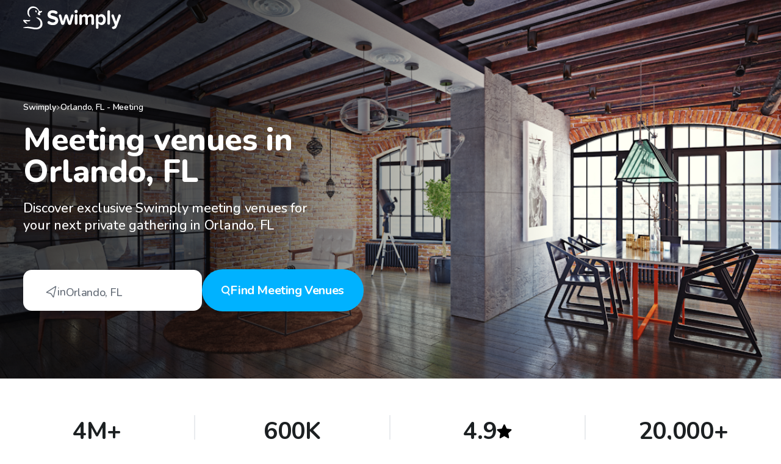

--- FILE ---
content_type: text/html; charset=UTF-8
request_url: https://swimply.com/explore/us-fl-orlando/meeting
body_size: 2314
content:
<!DOCTYPE html>
<html lang="en">
<head>
    <meta charset="utf-8">
    <meta name="viewport" content="width=device-width, initial-scale=1">
    <title></title>
    <style>
        body {
            font-family: "Arial";
        }
    </style>
    <script type="text/javascript">
    window.awsWafCookieDomainList = [];
    window.gokuProps = {
"key":"AQIDAHjcYu/GjX+QlghicBgQ/7bFaQZ+m5FKCMDnO+vTbNg96AHYyZv6Mnkdbjk2SfzfqtxBAAAAfjB8BgkqhkiG9w0BBwagbzBtAgEAMGgGCSqGSIb3DQEHATAeBglghkgBZQMEAS4wEQQMjjrJPgBw2NjH39ZEAgEQgDvpfbHVKaHiIBgNozebkLNmp/az1OGiFgjLcgCZgmx98S73qSAwa5QFXxPlLcDjyv8PC71hCc4U8qJoFw==",
          "iv":"EkQVMACH5gAADueA",
          "context":"KIRANY4b9DRjxmw9gtTUKLW9SM5jZyEsXprkCKzXXNNbNWdcIXwj6zm/3ztFINFeUGups9DDS9vJnrbKjuMB1LHO6XgKj3mwp0wJPBCIFmq6SXJpgegwRfbAzo/V5VIG5WgVPFIcQV8ZHiys5K+Bs/t/pA0ZJW2gnGrDAIOpU44HfX9T6dwWX+Rd3MA3D359uYmEvA0ASwYagOVUZ5oUv02Nw+OhI7oaodN4OQYaQTokDOlWKrYiQp+cGqUzf556aUZ7/bOM4q7WLub58d44aUmQ7qOdDCBZ7l4x1nPW/X9ICZv6i/cPtJK3xqQDxZ6zIqufiB/S6o8uY3HPM4AFoytFSCBUQO22pnLXEuK1pquSErNzee5K/wfcrNz2nVQQqAyeRmvbKPhkvQtf/R+eyVB3skcgAz6X7U7kSQ7kZJlTHesULCBMPY8TKEq1dxyky5z7Z1Ck5QCe8cjcYxgCEiEbJETekq3xTB6bPVCjrR04i/fTuGZqNO+kfH6OQZDmC3GVZ5OkTY7id3p4rX5Sbi0Xw4jHLR7yhv0wGNOhZCiSdXvWBJywR7Yp0RKZ4P8XX11liMdwy9bDGmooHhBse+Kn777tS+xKTseszJ3TCZwmCV+v01DInuv0u+ojAScrnxg2AZS9r4PLlrulOBCmz9/Gw6quv2Df2xmLvqyFNZaXSuZfHQQ0RSz01gNpOxIIMRN1LW8/XG2L68SXlOWxW4CBaIkAeiAyCy75xkAwo5DyM+kzNfHBH/8h8Sjs/kPECyj4k2JtY/cNsGqikCsbwQwrowxFpE5VDAwQ/dfvNBuU41XTFfi4XVdwaaUYHmRuOG2h8zrnAB5xcMUwczUw1CaH"
};
    </script>
    <script src="https://59739039c74b.baba0fc4.us-east-2.token.awswaf.com/59739039c74b/bdf38239a7f9/408233320ed4/challenge.js"></script>
</head>
<body>
    <div id="challenge-container"></div>
    <script type="text/javascript">
        AwsWafIntegration.saveReferrer();
        AwsWafIntegration.checkForceRefresh().then((forceRefresh) => {
            if (forceRefresh) {
                AwsWafIntegration.forceRefreshToken().then(() => {
                    window.location.reload(true);
                });
            } else {
                AwsWafIntegration.getToken().then(() => {
                    window.location.reload(true);
                });
            }
        });
    </script>
    <noscript>
        <h1>JavaScript is disabled</h1>
        In order to continue, we need to verify that you're not a robot.
        This requires JavaScript. Enable JavaScript and then reload the page.
    </noscript>
</body>
</html>

--- FILE ---
content_type: text/html; charset=utf-8
request_url: https://swimply.com/explore/us-fl-orlando/meeting
body_size: 52232
content:
<!DOCTYPE html><html lang="en" class="__variable_199a07"><head><meta charSet="utf-8"/><meta name="viewport" content="width=device-width, initial-scale=1"/><link rel="stylesheet" href="https://assets.swimply.com/_next/static/css/cc2120e8cd9d596f.css" data-precedence="next"/><link rel="stylesheet" href="https://assets.swimply.com/_next/static/css/6eb7c63ee3b003c6.css" data-precedence="next"/><link rel="stylesheet" href="https://assets.swimply.com/_next/static/css/f21a7f739d436e2b.css" data-precedence="next"/><link rel="stylesheet" href="https://assets.swimply.com/_next/static/css/69cec22b09a23603.css" data-precedence="next"/><link rel="stylesheet" href="https://assets.swimply.com/_next/static/css/54806950297d3535.css" data-precedence="next"/><link rel="preload" as="script" fetchPriority="low" href="https://assets.swimply.com/_next/static/chunks/webpack-4304f916187557bb.js"/><script src="https://assets.swimply.com/_next/static/chunks/fd9d1056-0dff886974f73722.js" async=""></script><script src="https://assets.swimply.com/_next/static/chunks/27115-351e81cd5c9a0973.js" async=""></script><script src="https://assets.swimply.com/_next/static/chunks/main-app-bc93682c36e1573d.js" async=""></script><script src="https://assets.swimply.com/_next/static/chunks/87457-231b2e99e6159208.js" async=""></script><script src="https://assets.swimply.com/_next/static/chunks/77213-42556654f48067d0.js" async=""></script><script src="https://assets.swimply.com/_next/static/chunks/13048-a1e3b9fbc59a7acb.js" async=""></script><script src="https://assets.swimply.com/_next/static/chunks/3716-6b3e56c363352bd4.js" async=""></script><script src="https://assets.swimply.com/_next/static/chunks/app/(nonFullProviders)/explore/%5Blocation%5D/%5BspaceTypeUseCase%5D/error-94bf971ada3f0d2e.js" async=""></script><script src="https://assets.swimply.com/_next/static/chunks/app/(nonFullProviders)/explore/%5Blocation%5D/%5BspaceTypeUseCase%5D/not-found-f9487cec1ed04bd8.js" async=""></script><script src="https://assets.swimply.com/_next/static/chunks/4512-08522783bb28d296.js" async=""></script><script src="https://assets.swimply.com/_next/static/chunks/2368-0203694fa30c2af8.js" async=""></script><script src="https://assets.swimply.com/_next/static/chunks/31238-5776634eac1cef80.js" async=""></script><script src="https://assets.swimply.com/_next/static/chunks/44444-c16d4c8a8f72ebe5.js" async=""></script><script src="https://assets.swimply.com/_next/static/chunks/33626-f1fb851ec571676b.js" async=""></script><script src="https://assets.swimply.com/_next/static/chunks/69353-3f32bd1b17bc300b.js" async=""></script><script src="https://assets.swimply.com/_next/static/chunks/76636-0051b416437e2e56.js" async=""></script><script src="https://assets.swimply.com/_next/static/chunks/app/(nonFullProviders)/explore/layout-09bd2b9bce26f8f9.js" async=""></script><script src="https://assets.swimply.com/_next/static/chunks/app/(nonFullProviders)/explore/error-06de37c9f2672355.js" async=""></script><script src="https://assets.swimply.com/_next/static/chunks/app/(nonFullProviders)/error-fa1e525b598ea949.js" async=""></script><script src="https://assets.swimply.com/_next/static/chunks/app/(nonFullProviders)/not-found-ca0d879c1a1037b4.js" async=""></script><script src="https://assets.swimply.com/_next/static/chunks/41902-08b84f2f1f746933.js" async=""></script><script src="https://assets.swimply.com/_next/static/chunks/app/(nonFullProviders)/layout-086aaf61f963aca9.js" async=""></script><script src="https://assets.swimply.com/_next/static/chunks/app/not-found-9a9f609ebb45c24f.js" async=""></script><script src="https://assets.swimply.com/_next/static/chunks/app/global-error-238693118460ba40.js" async=""></script><script src="https://assets.swimply.com/_next/static/chunks/51117-a5b44e0620da46c5.js" async=""></script><script src="https://assets.swimply.com/_next/static/chunks/7579-055df560f7956f56.js" async=""></script><script src="https://assets.swimply.com/_next/static/chunks/46457-a91a693db24feacc.js" async=""></script><script src="https://assets.swimply.com/_next/static/chunks/75138-2bab29ce73c1d4d8.js" async=""></script><script src="https://assets.swimply.com/_next/static/chunks/55474-33805262d872e007.js" async=""></script><script src="https://assets.swimply.com/_next/static/chunks/54021-4ae95ca856ffa3ac.js" async=""></script><script src="https://assets.swimply.com/_next/static/chunks/35833-c72d43bba7835c84.js" async=""></script><script src="https://assets.swimply.com/_next/static/chunks/27935-0625c7a3c6e03b05.js" async=""></script><script src="https://assets.swimply.com/_next/static/chunks/36777-771b8bf6b3ceeae7.js" async=""></script><script src="https://assets.swimply.com/_next/static/chunks/63393-a1a16d95003f9075.js" async=""></script><script src="https://assets.swimply.com/_next/static/chunks/97373-45567b954e03d566.js" async=""></script><script src="https://assets.swimply.com/_next/static/chunks/28049-86396b2e90625a87.js" async=""></script><script src="https://assets.swimply.com/_next/static/chunks/25283-d9b9801a8f243a6d.js" async=""></script><script src="https://assets.swimply.com/_next/static/chunks/app/(nonFullProviders)/explore/%5Blocation%5D/%5BspaceTypeUseCase%5D/page-a1d3807a5cc42304.js" async=""></script><meta name="apple-itunes-app" content="app-id=1472785554"/><meta name="theme-color" content="#000000"/><link href="https://static-images.swimply.com" rel="preconnect"/><title>Top 10 Meeting Venues for Rent in Orlando, FL (2026) - Swimply</title><meta name="description" content="Explore top private meeting venues in Orlando, FL on Swimply. Rent unique meeting venues by the hour."/><link rel="manifest" href="/manifest.webmanifest" crossorigin="use-credentials"/><link rel="canonical" href="https://swimply.com/explore/us-fl-orlando/meeting"/><link rel="alternate" hrefLang="en-US" href="https://swimply.com/explore/us-fl-orlando/meeting"/><link rel="alternate" hrefLang="en-AU" href="https://swimply.au/explore/us-fl-orlando/meeting"/><link rel="alternate" hrefLang="x-default" href="https://swimply.com/explore/us-fl-orlando/meeting"/><meta property="og:title" content="Top 10 Meeting Venues for Rent in Orlando, FL (2026) - Swimply"/><meta property="og:description" content="Explore top private meeting venues in Orlando, FL on Swimply. Rent unique meeting venues by the hour."/><meta property="og:url" content="https://swimply.com/explore/us-fl-orlando/meeting"/><meta property="og:image" content="https://static-images.swimply.com/seo/hero/v3/meeting-desktop.png"/><meta property="og:image:width" content="927"/><meta property="og:image:height" content="507"/><meta property="og:image:alt" content="Primary photo url"/><meta name="twitter:card" content="summary_large_image"/><meta name="twitter:title" content="Top 10 Meeting Venues for Rent in Orlando, FL (2026) - Swimply"/><meta name="twitter:description" content="Explore top private meeting venues in Orlando, FL on Swimply. Rent unique meeting venues by the hour."/><meta name="twitter:image" content="https://static-images.swimply.com/seo/hero/v3/meeting-desktop.png"/><meta name="twitter:image:width" content="927"/><meta name="twitter:image:height" content="507"/><meta name="twitter:image:alt" content="Primary photo url"/><link rel="icon" href="/favicon.ico" type="image/x-icon" sizes="16x16"/><meta name="next-size-adjust"/><script src="https://assets.swimply.com/_next/static/chunks/polyfills-42372ed130431b0a.js" noModule=""></script><style data-emotion="mui 0 1xdhyk6">@layer emotion {}</style></head><body style="margin:0" id="body"><noscript>You need to enable JavaScript to run this app.</noscript><noscript><iframe src="https://www.googletagmanager.com/ns.html?id=GTM-5HNCNXB" height="0" width="0" style="display:none;visibility:hidden"></iframe></noscript><div id="root"><script type="application/ld+json">{"@context":"https://schema.org","@type":"FAQPage","mainEntity":[{"@type":"Question","name":"What is Swimply?","acceptedAnswer":{"@type":"Answer","text":"Swimply enables property owners nationwide to share their meeting venue with their local communities. As a guest, you can find and rent meeting venues by the hour."}},{"@type":"Question","name":"How much do meeting venues cost in Orlando, FL?","acceptedAnswer":{"@type":"Answer","text":"Rentals start at $35 per hour in Orlando, FL, but the price will vary based on space, number of guests, and additional amenities added."}},{"@type":"Question","name":"How do I book a meeting venue in Orlando, FL?","acceptedAnswer":{"@type":"Answer","text":"Once you find the right meeting venue, you can book directly on Swimply.\n    \nAll transactions are handled directly through Swimply's secure payment system. We accept credit cards and debit cards, including Apple Pay and Google Pay."}},{"@type":"Question","name":"What if I experience an issue and need to modify or cancel my reservation?","acceptedAnswer":{"@type":"Answer","text":"In most cases, issues can be solved by directly contacting your host using our secure messaging system. We also have a dedicated Customer Support team, if you need to reach us directly."}},{"@type":"Question","name":"What are the cancellation policies for meeting venues in Orlando, FL?","acceptedAnswer":{"@type":"Answer","text":"What is the cancellation policy for Orlando, FL guests on Swimply? Each host sets their own policy which you can find clearly described on their listing page. Most hosts offer up to 24-hour cancellation, giving you greater flexibility for your booking."}},{"@type":"Question","name":"How do I get promocodes for Swimply bookings in Orlando, FL?","acceptedAnswer":{"@type":"Answer","text":"Check here to find great local discounts. Promocodes are periodically sent over SMS and Email to users, so please be sure to register a Swimply account."}},{"@type":"Question","name":"What types of properties can I rent on Swimply?","acceptedAnswer":{"@type":"Answer","text":"All kinds! Swimply hosts everything from pools, entire homes, sport courts, event venues, art studios– whatever space you need! Whatever the occasion, Swimply has the perfect place for you to make the most of your time."}},{"@type":"Question","name":"Can I host on Swimply?","acceptedAnswer":{"@type":"Answer","text":"Of course! As long as you have a great space you’re willing to share with your neighbors, getting started hosting on Swimply is seamless. Click here to get started."}}]}</script><script type="application/ld+json">{"@context":"https://schema.org","@type":"BreadcrumbList","itemListElement":[{"@type":"ListItem","position":1,"name":"Swimply Locations","item":"https://swimply.com/explore"},{"@type":"ListItem","position":2,"name":"Orlando, FL - Meeting","item":"https://swimply.com/explore/us-fl-orlando/meeting"}]}</script><script type="application/ld+json">{"@context":"https://schema.org","@type":"Product","name":"Top 10 Meeting Venues for Rent in Orlando, FL - Swimply","description":"Top 10 Meeting Venues for Rent in Orlando, FL - Swimply","brand":{"@type":"Brand","name":"Swimply"},"offers":{"@type":"AggregateOffer","lowPrice":35,"highPrice":4000,"priceCurrency":"USD"},"aggregateRating":{"@type":"AggregateRating","ratingValue":4.6,"reviewCount":4129}}</script><div class="styles_container__LwEDN styles_transparentAlways__H07_Q styles_mainPadding__071Po"><div class="styles_content____EOu"><a class="logo-link_link__Ovevo logo-link_transparentAlways__d4CBC" aria-label="Swimply homepage" href="/"><svg xmlns="http://www.w3.org/2000/svg" width="160" height="39" fill="currentColor" viewBox="0 0 160 39"><path fill-rule="evenodd" d="m21.864 18.384-.155-.01a.357.357 0 0 0-.367.35.4.4 0 0 0 .071.243l.023.029c.193.217.618.497 1.167.859 1.84 1.213 5.068 3.34 5.555 7.07.556 4.257-1.058 6.686-4.163 7.937-.07.028-.074.033-.077.038-.004.006-.007.01-.082.038-2.085.778-4.963.314-8.113-.214l-.337-.057-.405-.069c-1.72-.292-3.428-.582-4.958-.683-3.137-.207-5.209-.051-9.222.89l-.195.046a.517.517 0 0 0-.369.616c.05.238.252.406.482.403q5.622-.085 9.483.596c1.16.204 2.238.409 3.247.6 2.973.564 5.345 1.014 7.434 1.014 2.798 0 11.597-1.17 10.682-9.956-.597-5.725-4.631-9.396-9.701-9.74M1.142 22.388c-.834-.095-1.432.849-.995 1.617l.07.12.092.146.11.171.13.193.097.141c.411.587.863 1.14 1.348 1.643 1.266 1.314 3.663 2.642 4.474 2.468.368-.079.463-.446.303-.757a1.9 1.9 0 0 0-.314-.407l-.145-.148-.196-.19-.308-.276-1.06-.928-.244-.218-.219-.2-.195-.182-.172-.167-.15-.154-.131-.14a4 4 0 0 1-.161-.193l-.047-.05.204.023c.29.033 1.13.061 1.863.086.51.017.967.033 1.153.047l.478.031v.012l.784.024c1.535.046 3.717-.895 3.717-1.78 0-.375-.243-.599-.575-.643-.187-.026-.402 0-.679.062l-.557.14-.082.017-.027.004-.169.018q-.207.02-.452.03l-.203.007q-.15.004-.314.005l-.338-.002-.358-.01-.247-.009-.255-.012-.263-.016c-.211-.013-.61-.03-1.075-.048l-.646-.027-.215-.009c-.682-.03-1.35-.065-1.682-.104l-.571-.071-.608-.083-.386-.057-.358-.055zm25.385-14.56c-.596-.48-.966-.996-1.068-1.28C23.417.861 15.226-1.585 10.51 2.273 5.155 6.653 6.887 13.703 8.53 15.57c2.515 2.858 3.36 2.194 3.07 1.628l-.093-.181c-1.922-3.756-3.946-7.71.697-12.491 5.534-3.644 11.003-.419 13.134 4.023q-.057.852-.26 1.302-.323.715-1.08 1.558-.566.904-.21 1.65c.215.449.803 1.08 1.556 1.49.752.412 1.693.412 2.188.225l.055-.023a.9.9 0 0 0 .244-.169.967.967 0 0 0 .052-1.31l-1.034-1.19a38 38 0 0 0 2.56-1.57q.727-.497 1.32-1.224a.95.95 0 0 0 .017-1.17.84.84 0 0 0-1.016-.267q-.662.299-1.179.38-.542.085-2.024-.404m-4.571.348c-.417-.947-1.17-1.51-1.68-1.258s-.587 1.224-.17 2.171 1.169 1.51 1.68 1.258.587-1.224.17-2.171M160 15.69c0-1.085-.784-2.17-2.025-2.17-.882 0-1.698.595-1.992 1.47l-3.659 10.505-3.658-10.505c-.326-.91-1.111-1.47-1.927-1.47-1.274 0-2.09 1.12-2.09 2.205 0 .245.032.49.13.736l5.39 14.427-.588 1.435c-.294.7-.882 1.05-1.568 1.19-.163.036-.359.036-.522.036-1.177 0-1.96.91-1.96 1.96 0 1.226 1.11 1.997 2.547 1.997 2.32 0 4.312-1.156 5.422-4.097l6.369-16.913c.098-.245.131-.526.131-.806m-24.619 6.385c0-5.638-2.979-8.86-7.084-8.86-1.953 0-3.707.911-4.932 2.557v-.175c0-1.19-.927-2.171-2.052-2.171-1.225 0-2.152.98-2.152 2.17v19.435c0 1.19.927 2.171 2.086 2.171 1.191 0 2.118-.98 2.118-2.171v-6.653c1.291 1.75 3.045 2.591 4.932 2.591 4.105 0 7.084-3.256 7.084-8.894M55.942 9.449c-1.229-1.727-5.081-2.609-7.605-2.609-5.214 0-8.402 3.244-8.402 7.157 0 5.25 4.488 6.38 8.139 7.3 2.503.63 4.613 1.161 4.613 2.853 0 1.34-1.262 2.609-3.852 2.609-2.159 0-4.052-.74-5.546-1.833-.365-.282-.83-.388-1.262-.388-1.13 0-2.225.987-2.225 2.327 0 .423.133.846.365 1.198 1.229 1.94 5.214 3.068 8.435 3.068 5.978 0 8.868-3.244 8.868-7.545 0-5.312-4.658-6.493-8.337-7.425-2.4-.609-4.383-1.112-4.383-2.587 0-1.41 1.13-2.362 3.155-2.362a9.55 9.55 0 0 1 4.882 1.34c.398.246.797.352 1.196.352 1.129 0 2.357-.916 2.357-2.256a2 2 0 0 0-.398-1.199m26.726 6.204c0-1.119-.866-2.133-2.097-2.133-.932 0-1.797.63-2.03 1.574l-2.63 9.999-3.028-9.79c-.333-1.049-1.298-1.783-2.33-1.783a2.54 2.54 0 0 0-2.43 1.783l-3.028 9.79-2.63-10a2.084 2.084 0 0 0-1.997-1.573c-1.264 0-2.13 1.05-2.13 2.133q0 .315.1.63l3.595 12.376c.366 1.259 1.53 2.168 2.795 2.168h.067c1.265 0 2.43-.91 2.796-2.168l2.829-9.545 2.829 9.545c.366 1.294 1.497 2.168 2.795 2.168h.067c1.231 0 2.396-.91 2.762-2.168l3.595-12.377q.1-.315.1-.63m33.307 2.696c0-3.48-1.752-5.132-4.695-5.132-2.447 0-4.563 1.546-5.489 3.093-.595-1.933-2.083-3.093-4.431-3.093-2.447 0-4.563 1.617-5.225 2.636v-.246c0-1.195-.925-2.18-2.05-2.18-1.223 0-2.15.985-2.15 2.18v13.005c0 1.23.927 2.215 2.084 2.215 1.19 0 2.116-.984 2.116-2.215v-9.42c.629-.949 1.852-2.003 3.307-2.003 1.72 0 2.381 1.124 2.381 2.706v8.717c0 1.23.926 2.215 2.083 2.215 1.224 0 2.149-.984 2.149-2.215v-9.455c.596-.914 1.819-1.968 3.307-1.968 1.72 0 2.381 1.124 2.381 2.706v8.717c0 1.23.926 2.215 2.083 2.215 1.224 0 2.149-.984 2.149-2.215zm-27.057-3.025c0-1.193-.96-2.176-2.127-2.176-1.269 0-2.23.983-2.23 2.176v12.988c0 1.228.961 2.211 2.161 2.211 1.235 0 2.196-.983 2.196-2.211zm53.414-6.321c0-1.186-.958-2.163-2.12-2.163-1.266 0-2.224.977-2.224 2.163v19.323c0 1.22.958 2.197 2.155 2.197a2.175 2.175 0 0 0 2.189-2.197zm-18.967 10.096c.695-1.085 2.251-1.926 3.608-1.926 2.417 0 4.038 1.996 4.038 4.903 0 2.941-1.621 4.937-4.038 4.937-1.357 0-2.913-.875-3.608-1.926zM89.329 8.866a2.606 2.606 0 0 0-2.607-2.633c-1.406 0-2.606 1.159-2.606 2.633s1.2 2.668 2.606 2.668c1.441 0 2.607-1.194 2.607-2.668" clip-rule="evenodd"></path></svg></a></div></div><div class="seo-primary-color-options_primaryBlue__xTGkS sections_container__37J_2"><div class="sections_sectionContainer__1kbEX styles_sectionContainer___wucN sections_sectionContainerNoTopPadding__mkOC3"><div class="styles_container__rONbJ"><div class="styles_imageContainer__TsbZW"><picture class="styles_imageContainerPicture__3ZE23"><source media="(max-width: 768px)" srcSet="https://static-images.swimply.com/seo/hero/v3/meeting-mobile.png"/><source media="(min-width: 1201px)" srcSet="https://static-images.swimply.com/seo/hero/v3/meeting-desktop.png"/><img alt="Hero image" sizes="100vw" fetchPriority="high"/></picture></div></div><div class="sections_sectionContent__X67Nq styles_sectionContent__r6v0Z"><div class="styles_contentContainer__Gc3SI"><div class="breadcrumb_container___qW1i"><a href="/explore">Swimply</a><svg xmlns="http://www.w3.org/2000/svg" width="15" height="17" fill="transparent" viewBox="0 0 15 17"><path fill="currentColor" d="M5.296 1.018A.859.859 0 1 0 4.08 2.233h.001l6.139 6.09v.247l-6.14 6.197a.859.859 0 1 0 1.216 1.215l6.874-6.875a.86.86 0 0 0 0-1.215z"></path></svg><a href="/explore/us-fl-orlando/meeting">Orlando<!-- -->, <!-- -->FL<!-- --> -<!-- --> <!-- -->Meeting</a></div><h1 class="styles_pageTitle__4DiRE">Meeting venues in
Orlando, FL</h1><div class="styles_description__h_bxP">Discover exclusive Swimply meeting venues for your next private gathering in Orlando, FL</div><div class="styles_container__yw0KR"><div class="location-search_container__h8ysY"><svg xmlns="http://www.w3.org/2000/svg" width="20" height="23" fill="none" viewBox="0 0 20 23"><path stroke="currentColor" stroke-width="1.6" d="M18.336 1.415a.2.2 0 0 1 .303.212l-4.403 19.666a.2.2 0 0 1-.36.07l-4.218-6.134a1.8 1.8 0 0 0-1.032-.723L1.42 12.64a.2.2 0 0 1-.058-.362z"></path></svg><div>in<!-- --> <div>Orlando<!-- -->, <!-- -->FL</div></div></div><a class="styles_findSpaceButton__RZmD8 styles_button__lm5cc" target="_blank" rel="noopener noreferrer" href="/s?space_type=home&amp;use_case=corporate&amp;search_type=seo+search+bar"><svg xmlns="http://www.w3.org/2000/svg" width="14" height="16" fill="none" viewBox="0 0 14 16"><path fill="currentColor" fill-rule="evenodd" d="M11.004 6.502a4.502 4.502 0 1 1-9.004 0 4.502 4.502 0 0 1 9.004 0M9.548 12.25a6.502 6.502 0 1 1 1.601-1.198l2.488 3.316a1 1 0 1 1-1.6 1.2z" clip-rule="evenodd"></path></svg>Find <!-- -->Meeting Venues</a></div></div></div></div><div class="sections_sectionContainer__1kbEX sections_sectionContainerNoPadding__eClzF"><div class="sections_sectionContent__X67Nq"><div class="styles_container__K4B_I"><div class="swimply-info-item_container__F4Y4C"><div class="swimply-info-item_title__UDsyR">4M+</div><div class="swimply-info-item_description__3XHzv">Guests</div></div><div class="swimply-info-item_container__F4Y4C swimply-info-item_hideOnMobile__QPx6Z"><div class="swimply-info-item_title__UDsyR">600K</div><div class="swimply-info-item_description__3XHzv">Bookings</div></div><div class="swimply-info-item_container__F4Y4C"><div class="swimply-info-item_title__UDsyR">4.9 <img src="[data-uri]" alt="review star image"/></div><div class="swimply-info-item_description__3XHzv">225K reviews</div></div><div class="swimply-info-item_container__F4Y4C"><div class="swimply-info-item_title__UDsyR">20,000+</div><div class="swimply-info-item_description__3XHzv">Venues Globally</div></div></div></div></div><div class="sections_sectionContainer__1kbEX sections_sectionContainerNoTopPadding__mkOC3"><div class="sections_sectionContent__X67Nq"><h2 class="sections_sectionTitle__QSTHV">Popular meeting venues in Orlando, FL</h2><div class="styles_listingsContainer__i758v"><div class="styles_listingItemContainer__qpwd_"><a class="listing-link_link__R4lmb" target="_blank" rel="noopener noreferrer" href="/pooldetails/81267"><div class="listing-link_imageContainer__VMkMh"><img alt="Listing cover image" fetchPriority="low" loading="lazy" decoding="async" data-nimg="fill" style="position:absolute;height:100%;width:100%;left:0;top:0;right:0;bottom:0;color:transparent" sizes="(max-width: 576px) 100vw, 50vw" srcSet="https://swimply.imgix.net/thumbnails/1737986427700-DACHA%20HOUSE%20FRONT.jpg?auto=compress%2Cformat&amp;fit=min&amp;fill=blur&amp;w=550&amp;q=45&amp;ixlib=react-9.10.0 384w, https://swimply.imgix.net/thumbnails/1737986427700-DACHA%20HOUSE%20FRONT.jpg?auto=compress%2Cformat&amp;fit=min&amp;fill=blur&amp;w=550&amp;q=45&amp;ixlib=react-9.10.0 640w, https://swimply.imgix.net/thumbnails/1737986427700-DACHA%20HOUSE%20FRONT.jpg?auto=compress%2Cformat&amp;fit=min&amp;fill=blur&amp;w=550&amp;q=45&amp;ixlib=react-9.10.0 750w, https://swimply.imgix.net/thumbnails/1737986427700-DACHA%20HOUSE%20FRONT.jpg?auto=compress%2Cformat&amp;fit=min&amp;fill=blur&amp;w=550&amp;q=45&amp;ixlib=react-9.10.0 828w, https://swimply.imgix.net/thumbnails/1737986427700-DACHA%20HOUSE%20FRONT.jpg?auto=compress%2Cformat&amp;fit=min&amp;fill=blur&amp;w=550&amp;q=45&amp;ixlib=react-9.10.0 1080w, https://swimply.imgix.net/thumbnails/1737986427700-DACHA%20HOUSE%20FRONT.jpg?auto=compress%2Cformat&amp;fit=min&amp;fill=blur&amp;w=550&amp;q=45&amp;ixlib=react-9.10.0 1200w, https://swimply.imgix.net/thumbnails/1737986427700-DACHA%20HOUSE%20FRONT.jpg?auto=compress%2Cformat&amp;fit=min&amp;fill=blur&amp;w=550&amp;q=45&amp;ixlib=react-9.10.0 1920w, https://swimply.imgix.net/thumbnails/1737986427700-DACHA%20HOUSE%20FRONT.jpg?auto=compress%2Cformat&amp;fit=min&amp;fill=blur&amp;w=550&amp;q=45&amp;ixlib=react-9.10.0 2048w, https://swimply.imgix.net/thumbnails/1737986427700-DACHA%20HOUSE%20FRONT.jpg?auto=compress%2Cformat&amp;fit=min&amp;fill=blur&amp;w=550&amp;q=45&amp;ixlib=react-9.10.0 3840w" src="https://swimply.imgix.net/thumbnails/1737986427700-DACHA%20HOUSE%20FRONT.jpg?auto=compress%2Cformat&amp;fit=min&amp;fill=blur&amp;w=550&amp;q=45&amp;ixlib=react-9.10.0"/><div class="listing-link_price___QyTL">$111<span>/hr</span></div></div><div class="listing-link_listingTitle__LYONK">11111 Sq Ft Wonderland Of Opulence And Luxury</div></a><div class="description_description__PKXgt">🌿✨ The Gardens of Palacia Dacha: A Living Poem in Orlando

Step beyond the ornate wrought iron gate...<button class="styles_buttonBase___bDs0 description_button__VaVjN description_readMore__SGhwq" type="button">read more</button></div></div><div class="styles_listingItemContainer__qpwd_"><a class="listing-link_link__R4lmb" target="_blank" rel="noopener noreferrer" href="/pooldetails/79322"><div class="listing-link_imageContainer__VMkMh"><img alt="Listing cover image" fetchPriority="low" loading="lazy" decoding="async" data-nimg="fill" style="position:absolute;height:100%;width:100%;left:0;top:0;right:0;bottom:0;color:transparent" sizes="(max-width: 576px) 100vw, 50vw" srcSet="https://swimply.imgix.net/thumbnails/1724263208346-FOUNTAIN%20AND%20PALM%20CT%20-%20Copy%20-%20Copy%20-%20Copy.jpg?auto=compress%2Cformat&amp;fit=min&amp;fill=blur&amp;w=550&amp;q=45&amp;ixlib=react-9.10.0 384w, https://swimply.imgix.net/thumbnails/1724263208346-FOUNTAIN%20AND%20PALM%20CT%20-%20Copy%20-%20Copy%20-%20Copy.jpg?auto=compress%2Cformat&amp;fit=min&amp;fill=blur&amp;w=550&amp;q=45&amp;ixlib=react-9.10.0 640w, https://swimply.imgix.net/thumbnails/1724263208346-FOUNTAIN%20AND%20PALM%20CT%20-%20Copy%20-%20Copy%20-%20Copy.jpg?auto=compress%2Cformat&amp;fit=min&amp;fill=blur&amp;w=550&amp;q=45&amp;ixlib=react-9.10.0 750w, https://swimply.imgix.net/thumbnails/1724263208346-FOUNTAIN%20AND%20PALM%20CT%20-%20Copy%20-%20Copy%20-%20Copy.jpg?auto=compress%2Cformat&amp;fit=min&amp;fill=blur&amp;w=550&amp;q=45&amp;ixlib=react-9.10.0 828w, https://swimply.imgix.net/thumbnails/1724263208346-FOUNTAIN%20AND%20PALM%20CT%20-%20Copy%20-%20Copy%20-%20Copy.jpg?auto=compress%2Cformat&amp;fit=min&amp;fill=blur&amp;w=550&amp;q=45&amp;ixlib=react-9.10.0 1080w, https://swimply.imgix.net/thumbnails/1724263208346-FOUNTAIN%20AND%20PALM%20CT%20-%20Copy%20-%20Copy%20-%20Copy.jpg?auto=compress%2Cformat&amp;fit=min&amp;fill=blur&amp;w=550&amp;q=45&amp;ixlib=react-9.10.0 1200w, https://swimply.imgix.net/thumbnails/1724263208346-FOUNTAIN%20AND%20PALM%20CT%20-%20Copy%20-%20Copy%20-%20Copy.jpg?auto=compress%2Cformat&amp;fit=min&amp;fill=blur&amp;w=550&amp;q=45&amp;ixlib=react-9.10.0 1920w, https://swimply.imgix.net/thumbnails/1724263208346-FOUNTAIN%20AND%20PALM%20CT%20-%20Copy%20-%20Copy%20-%20Copy.jpg?auto=compress%2Cformat&amp;fit=min&amp;fill=blur&amp;w=550&amp;q=45&amp;ixlib=react-9.10.0 2048w, https://swimply.imgix.net/thumbnails/1724263208346-FOUNTAIN%20AND%20PALM%20CT%20-%20Copy%20-%20Copy%20-%20Copy.jpg?auto=compress%2Cformat&amp;fit=min&amp;fill=blur&amp;w=550&amp;q=45&amp;ixlib=react-9.10.0 3840w" src="https://swimply.imgix.net/thumbnails/1724263208346-FOUNTAIN%20AND%20PALM%20CT%20-%20Copy%20-%20Copy%20-%20Copy.jpg?auto=compress%2Cformat&amp;fit=min&amp;fill=blur&amp;w=550&amp;q=45&amp;ixlib=react-9.10.0"/><div class="listing-link_price___QyTL">$475<span>/hr</span></div></div><div class="listing-link_listingTitle__LYONK">Orlando, Formal Estate With Huge Rooms And High Ceilings. Resembles An Embassy</div></a><div class="description_description__PKXgt">Custom rates available for multi-day &amp; Long -Term filming productions. Located less than 1 mile from...<button class="styles_buttonBase___bDs0 description_button__VaVjN description_readMore__SGhwq" type="button">read more</button></div></div><div class="styles_listingItemContainer__qpwd_"><a class="listing-link_link__R4lmb" target="_blank" rel="noopener noreferrer" href="/pooldetails/78768"><div class="listing-link_imageContainer__VMkMh"><img alt="Listing cover image" fetchPriority="low" loading="lazy" decoding="async" data-nimg="fill" style="position:absolute;height:100%;width:100%;left:0;top:0;right:0;bottom:0;color:transparent" sizes="(max-width: 576px) 100vw, 50vw" srcSet="https://swimply.imgix.net/thumbnails/1724405054082-ors2_web-52.jpg?auto=compress%2Cformat&amp;fit=min&amp;fill=blur&amp;w=550&amp;q=45&amp;ixlib=react-9.10.0 384w, https://swimply.imgix.net/thumbnails/1724405054082-ors2_web-52.jpg?auto=compress%2Cformat&amp;fit=min&amp;fill=blur&amp;w=550&amp;q=45&amp;ixlib=react-9.10.0 640w, https://swimply.imgix.net/thumbnails/1724405054082-ors2_web-52.jpg?auto=compress%2Cformat&amp;fit=min&amp;fill=blur&amp;w=550&amp;q=45&amp;ixlib=react-9.10.0 750w, https://swimply.imgix.net/thumbnails/1724405054082-ors2_web-52.jpg?auto=compress%2Cformat&amp;fit=min&amp;fill=blur&amp;w=550&amp;q=45&amp;ixlib=react-9.10.0 828w, https://swimply.imgix.net/thumbnails/1724405054082-ors2_web-52.jpg?auto=compress%2Cformat&amp;fit=min&amp;fill=blur&amp;w=550&amp;q=45&amp;ixlib=react-9.10.0 1080w, https://swimply.imgix.net/thumbnails/1724405054082-ors2_web-52.jpg?auto=compress%2Cformat&amp;fit=min&amp;fill=blur&amp;w=550&amp;q=45&amp;ixlib=react-9.10.0 1200w, https://swimply.imgix.net/thumbnails/1724405054082-ors2_web-52.jpg?auto=compress%2Cformat&amp;fit=min&amp;fill=blur&amp;w=550&amp;q=45&amp;ixlib=react-9.10.0 1920w, https://swimply.imgix.net/thumbnails/1724405054082-ors2_web-52.jpg?auto=compress%2Cformat&amp;fit=min&amp;fill=blur&amp;w=550&amp;q=45&amp;ixlib=react-9.10.0 2048w, https://swimply.imgix.net/thumbnails/1724405054082-ors2_web-52.jpg?auto=compress%2Cformat&amp;fit=min&amp;fill=blur&amp;w=550&amp;q=45&amp;ixlib=react-9.10.0 3840w" src="https://swimply.imgix.net/thumbnails/1724405054082-ors2_web-52.jpg?auto=compress%2Cformat&amp;fit=min&amp;fill=blur&amp;w=550&amp;q=45&amp;ixlib=react-9.10.0"/><div class="listing-link_price___QyTL">$50<span>/hr</span></div></div><div class="listing-link_listingTitle__LYONK">Downtown Industrial Studio With Cyclorama Wall And Stunning Natural Daylight Area</div></a><div class="description_description__PKXgt">Centrally located in Downtown Orlando,
our studio is designed like a blank canvas to provide you wit...<button class="styles_buttonBase___bDs0 description_button__VaVjN description_readMore__SGhwq" type="button">read more</button></div></div><div class="styles_listingItemContainer__qpwd_"><a class="listing-link_link__R4lmb" target="_blank" rel="noopener noreferrer" href="/pooldetails/83362"><div class="listing-link_imageContainer__VMkMh"><img alt="Listing cover image" fetchPriority="low" loading="lazy" decoding="async" data-nimg="fill" style="position:absolute;height:100%;width:100%;left:0;top:0;right:0;bottom:0;color:transparent" sizes="(max-width: 576px) 100vw, 50vw" srcSet="https://swimply.imgix.net/thumbnails/1766453378002-Tugboat%2025%20-%207%20of%207.jpeg?auto=compress%2Cformat&amp;fit=min&amp;fill=blur&amp;w=550&amp;q=45&amp;ixlib=react-9.10.0 384w, https://swimply.imgix.net/thumbnails/1766453378002-Tugboat%2025%20-%207%20of%207.jpeg?auto=compress%2Cformat&amp;fit=min&amp;fill=blur&amp;w=550&amp;q=45&amp;ixlib=react-9.10.0 640w, https://swimply.imgix.net/thumbnails/1766453378002-Tugboat%2025%20-%207%20of%207.jpeg?auto=compress%2Cformat&amp;fit=min&amp;fill=blur&amp;w=550&amp;q=45&amp;ixlib=react-9.10.0 750w, https://swimply.imgix.net/thumbnails/1766453378002-Tugboat%2025%20-%207%20of%207.jpeg?auto=compress%2Cformat&amp;fit=min&amp;fill=blur&amp;w=550&amp;q=45&amp;ixlib=react-9.10.0 828w, https://swimply.imgix.net/thumbnails/1766453378002-Tugboat%2025%20-%207%20of%207.jpeg?auto=compress%2Cformat&amp;fit=min&amp;fill=blur&amp;w=550&amp;q=45&amp;ixlib=react-9.10.0 1080w, https://swimply.imgix.net/thumbnails/1766453378002-Tugboat%2025%20-%207%20of%207.jpeg?auto=compress%2Cformat&amp;fit=min&amp;fill=blur&amp;w=550&amp;q=45&amp;ixlib=react-9.10.0 1200w, https://swimply.imgix.net/thumbnails/1766453378002-Tugboat%2025%20-%207%20of%207.jpeg?auto=compress%2Cformat&amp;fit=min&amp;fill=blur&amp;w=550&amp;q=45&amp;ixlib=react-9.10.0 1920w, https://swimply.imgix.net/thumbnails/1766453378002-Tugboat%2025%20-%207%20of%207.jpeg?auto=compress%2Cformat&amp;fit=min&amp;fill=blur&amp;w=550&amp;q=45&amp;ixlib=react-9.10.0 2048w, https://swimply.imgix.net/thumbnails/1766453378002-Tugboat%2025%20-%207%20of%207.jpeg?auto=compress%2Cformat&amp;fit=min&amp;fill=blur&amp;w=550&amp;q=45&amp;ixlib=react-9.10.0 3840w" src="https://swimply.imgix.net/thumbnails/1766453378002-Tugboat%2025%20-%207%20of%207.jpeg?auto=compress%2Cformat&amp;fit=min&amp;fill=blur&amp;w=550&amp;q=45&amp;ixlib=react-9.10.0"/><div class="listing-link_price___QyTL">$4,000<span>/day</span></div></div><div class="listing-link_listingTitle__LYONK">Private Tropical Event Space Hidaway</div></a><div class="description_description__PKXgt"></div></div><div class="styles_listingItemContainer__qpwd_"><a class="listing-link_link__R4lmb" target="_blank" rel="noopener noreferrer" href="/pooldetails/78767"><div class="listing-link_imageContainer__VMkMh"><img alt="Listing cover image" fetchPriority="low" loading="lazy" decoding="async" data-nimg="fill" style="position:absolute;height:100%;width:100%;left:0;top:0;right:0;bottom:0;color:transparent" sizes="(max-width: 576px) 100vw, 50vw" srcSet="https://swimply.imgix.net/thumbnails/1765900931487-DSC07311-HDR.jpg?auto=compress%2Cformat&amp;fit=min&amp;fill=blur&amp;w=550&amp;q=45&amp;ixlib=react-9.10.0 384w, https://swimply.imgix.net/thumbnails/1765900931487-DSC07311-HDR.jpg?auto=compress%2Cformat&amp;fit=min&amp;fill=blur&amp;w=550&amp;q=45&amp;ixlib=react-9.10.0 640w, https://swimply.imgix.net/thumbnails/1765900931487-DSC07311-HDR.jpg?auto=compress%2Cformat&amp;fit=min&amp;fill=blur&amp;w=550&amp;q=45&amp;ixlib=react-9.10.0 750w, https://swimply.imgix.net/thumbnails/1765900931487-DSC07311-HDR.jpg?auto=compress%2Cformat&amp;fit=min&amp;fill=blur&amp;w=550&amp;q=45&amp;ixlib=react-9.10.0 828w, https://swimply.imgix.net/thumbnails/1765900931487-DSC07311-HDR.jpg?auto=compress%2Cformat&amp;fit=min&amp;fill=blur&amp;w=550&amp;q=45&amp;ixlib=react-9.10.0 1080w, https://swimply.imgix.net/thumbnails/1765900931487-DSC07311-HDR.jpg?auto=compress%2Cformat&amp;fit=min&amp;fill=blur&amp;w=550&amp;q=45&amp;ixlib=react-9.10.0 1200w, https://swimply.imgix.net/thumbnails/1765900931487-DSC07311-HDR.jpg?auto=compress%2Cformat&amp;fit=min&amp;fill=blur&amp;w=550&amp;q=45&amp;ixlib=react-9.10.0 1920w, https://swimply.imgix.net/thumbnails/1765900931487-DSC07311-HDR.jpg?auto=compress%2Cformat&amp;fit=min&amp;fill=blur&amp;w=550&amp;q=45&amp;ixlib=react-9.10.0 2048w, https://swimply.imgix.net/thumbnails/1765900931487-DSC07311-HDR.jpg?auto=compress%2Cformat&amp;fit=min&amp;fill=blur&amp;w=550&amp;q=45&amp;ixlib=react-9.10.0 3840w" src="https://swimply.imgix.net/thumbnails/1765900931487-DSC07311-HDR.jpg?auto=compress%2Cformat&amp;fit=min&amp;fill=blur&amp;w=550&amp;q=45&amp;ixlib=react-9.10.0"/><div class="listing-link_price___QyTL">$65<span>/hr</span></div></div><div class="listing-link_listingTitle__LYONK">Downtown Industrial Photography Studio With Huge Open Floor Plan And Art Gallery</div></a><div class="description_description__PKXgt">Centrally located in Downtown Orlando, our 3,000 sq. ft. studio features an open floor plan in 1926...<button class="styles_buttonBase___bDs0 description_button__VaVjN description_readMore__SGhwq" type="button">read more</button></div></div><div class="styles_listingItemContainer__qpwd_"><a class="listing-link_link__R4lmb" target="_blank" rel="noopener noreferrer" href="/pooldetails/64035"><div class="listing-link_imageContainer__VMkMh"><img alt="Listing cover image" fetchPriority="low" loading="lazy" decoding="async" data-nimg="fill" style="position:absolute;height:100%;width:100%;left:0;top:0;right:0;bottom:0;color:transparent" sizes="(max-width: 576px) 100vw, 50vw" srcSet="https://swimply.imgix.net/thumbnails/1704995185940-ecc58c55-70ee-4273-b6be-90940959f836%20Large.jpeg?auto=compress%2Cformat&amp;fit=min&amp;fill=blur&amp;w=550&amp;q=45&amp;ixlib=react-9.10.0 384w, https://swimply.imgix.net/thumbnails/1704995185940-ecc58c55-70ee-4273-b6be-90940959f836%20Large.jpeg?auto=compress%2Cformat&amp;fit=min&amp;fill=blur&amp;w=550&amp;q=45&amp;ixlib=react-9.10.0 640w, https://swimply.imgix.net/thumbnails/1704995185940-ecc58c55-70ee-4273-b6be-90940959f836%20Large.jpeg?auto=compress%2Cformat&amp;fit=min&amp;fill=blur&amp;w=550&amp;q=45&amp;ixlib=react-9.10.0 750w, https://swimply.imgix.net/thumbnails/1704995185940-ecc58c55-70ee-4273-b6be-90940959f836%20Large.jpeg?auto=compress%2Cformat&amp;fit=min&amp;fill=blur&amp;w=550&amp;q=45&amp;ixlib=react-9.10.0 828w, https://swimply.imgix.net/thumbnails/1704995185940-ecc58c55-70ee-4273-b6be-90940959f836%20Large.jpeg?auto=compress%2Cformat&amp;fit=min&amp;fill=blur&amp;w=550&amp;q=45&amp;ixlib=react-9.10.0 1080w, https://swimply.imgix.net/thumbnails/1704995185940-ecc58c55-70ee-4273-b6be-90940959f836%20Large.jpeg?auto=compress%2Cformat&amp;fit=min&amp;fill=blur&amp;w=550&amp;q=45&amp;ixlib=react-9.10.0 1200w, https://swimply.imgix.net/thumbnails/1704995185940-ecc58c55-70ee-4273-b6be-90940959f836%20Large.jpeg?auto=compress%2Cformat&amp;fit=min&amp;fill=blur&amp;w=550&amp;q=45&amp;ixlib=react-9.10.0 1920w, https://swimply.imgix.net/thumbnails/1704995185940-ecc58c55-70ee-4273-b6be-90940959f836%20Large.jpeg?auto=compress%2Cformat&amp;fit=min&amp;fill=blur&amp;w=550&amp;q=45&amp;ixlib=react-9.10.0 2048w, https://swimply.imgix.net/thumbnails/1704995185940-ecc58c55-70ee-4273-b6be-90940959f836%20Large.jpeg?auto=compress%2Cformat&amp;fit=min&amp;fill=blur&amp;w=550&amp;q=45&amp;ixlib=react-9.10.0 3840w" src="https://swimply.imgix.net/thumbnails/1704995185940-ecc58c55-70ee-4273-b6be-90940959f836%20Large.jpeg?auto=compress%2Cformat&amp;fit=min&amp;fill=blur&amp;w=550&amp;q=45&amp;ixlib=react-9.10.0"/><div class="listing-link_price___QyTL">$40<span>/hr</span></div></div><div class="listing-link_listingTitle__LYONK">Historic Lakefront Estate</div></a><div class="description_description__PKXgt">Step back in time to 1924 and awaken to the grandeur of a bygone era at this historic lakeside estat...<button class="styles_buttonBase___bDs0 description_button__VaVjN description_readMore__SGhwq" type="button">read more</button></div></div><div class="styles_listingItemContainer__qpwd_"><a class="listing-link_link__R4lmb" target="_blank" rel="noopener noreferrer" href="/pooldetails/78769"><div class="listing-link_imageContainer__VMkMh"><img alt="Listing cover image" fetchPriority="low" loading="lazy" decoding="async" data-nimg="fill" style="position:absolute;height:100%;width:100%;left:0;top:0;right:0;bottom:0;color:transparent" sizes="(max-width: 576px) 100vw, 50vw" srcSet="https://swimply.imgix.net/thumbnails/1723153947358-Screenshot%202024-08-08%20at%202.48.33%C3%A2%C2%80%C2%AFPM.png?auto=compress%2Cformat&amp;fit=min&amp;fill=blur&amp;w=550&amp;q=45&amp;ixlib=react-9.10.0 384w, https://swimply.imgix.net/thumbnails/1723153947358-Screenshot%202024-08-08%20at%202.48.33%C3%A2%C2%80%C2%AFPM.png?auto=compress%2Cformat&amp;fit=min&amp;fill=blur&amp;w=550&amp;q=45&amp;ixlib=react-9.10.0 640w, https://swimply.imgix.net/thumbnails/1723153947358-Screenshot%202024-08-08%20at%202.48.33%C3%A2%C2%80%C2%AFPM.png?auto=compress%2Cformat&amp;fit=min&amp;fill=blur&amp;w=550&amp;q=45&amp;ixlib=react-9.10.0 750w, https://swimply.imgix.net/thumbnails/1723153947358-Screenshot%202024-08-08%20at%202.48.33%C3%A2%C2%80%C2%AFPM.png?auto=compress%2Cformat&amp;fit=min&amp;fill=blur&amp;w=550&amp;q=45&amp;ixlib=react-9.10.0 828w, https://swimply.imgix.net/thumbnails/1723153947358-Screenshot%202024-08-08%20at%202.48.33%C3%A2%C2%80%C2%AFPM.png?auto=compress%2Cformat&amp;fit=min&amp;fill=blur&amp;w=550&amp;q=45&amp;ixlib=react-9.10.0 1080w, https://swimply.imgix.net/thumbnails/1723153947358-Screenshot%202024-08-08%20at%202.48.33%C3%A2%C2%80%C2%AFPM.png?auto=compress%2Cformat&amp;fit=min&amp;fill=blur&amp;w=550&amp;q=45&amp;ixlib=react-9.10.0 1200w, https://swimply.imgix.net/thumbnails/1723153947358-Screenshot%202024-08-08%20at%202.48.33%C3%A2%C2%80%C2%AFPM.png?auto=compress%2Cformat&amp;fit=min&amp;fill=blur&amp;w=550&amp;q=45&amp;ixlib=react-9.10.0 1920w, https://swimply.imgix.net/thumbnails/1723153947358-Screenshot%202024-08-08%20at%202.48.33%C3%A2%C2%80%C2%AFPM.png?auto=compress%2Cformat&amp;fit=min&amp;fill=blur&amp;w=550&amp;q=45&amp;ixlib=react-9.10.0 2048w, https://swimply.imgix.net/thumbnails/1723153947358-Screenshot%202024-08-08%20at%202.48.33%C3%A2%C2%80%C2%AFPM.png?auto=compress%2Cformat&amp;fit=min&amp;fill=blur&amp;w=550&amp;q=45&amp;ixlib=react-9.10.0 3840w" src="https://swimply.imgix.net/thumbnails/1723153947358-Screenshot%202024-08-08%20at%202.48.33%C3%A2%C2%80%C2%AFPM.png?auto=compress%2Cformat&amp;fit=min&amp;fill=blur&amp;w=550&amp;q=45&amp;ixlib=react-9.10.0"/><div class="listing-link_price___QyTL">$60<span>/hr</span></div></div><div class="listing-link_listingTitle__LYONK">Stunning Natural Daylight Studio With Concrete Floors Industrial Styl In Downtown Orlando</div></a><div class="description_description__PKXgt">Centrally located in Downtown Orlando, Studio C is the perfect natural light studio. Featuring a 15&#x27;...<button class="styles_buttonBase___bDs0 description_button__VaVjN description_readMore__SGhwq" type="button">read more</button></div></div><div class="styles_listingItemContainer__qpwd_"><a class="listing-link_link__R4lmb" target="_blank" rel="noopener noreferrer" href="/pooldetails/78973"><div class="listing-link_imageContainer__VMkMh"><img alt="Listing cover image" fetchPriority="low" loading="lazy" decoding="async" data-nimg="fill" style="position:absolute;height:100%;width:100%;left:0;top:0;right:0;bottom:0;color:transparent" sizes="(max-width: 576px) 100vw, 50vw" srcSet="https://swimply.imgix.net/thumbnails/1723568732057-Screenshot%202024-08-13%20at%209.58.40%C3%A2%C2%80%C2%AFAM.png?auto=compress%2Cformat&amp;fit=min&amp;fill=blur&amp;w=550&amp;q=45&amp;ixlib=react-9.10.0 384w, https://swimply.imgix.net/thumbnails/1723568732057-Screenshot%202024-08-13%20at%209.58.40%C3%A2%C2%80%C2%AFAM.png?auto=compress%2Cformat&amp;fit=min&amp;fill=blur&amp;w=550&amp;q=45&amp;ixlib=react-9.10.0 640w, https://swimply.imgix.net/thumbnails/1723568732057-Screenshot%202024-08-13%20at%209.58.40%C3%A2%C2%80%C2%AFAM.png?auto=compress%2Cformat&amp;fit=min&amp;fill=blur&amp;w=550&amp;q=45&amp;ixlib=react-9.10.0 750w, https://swimply.imgix.net/thumbnails/1723568732057-Screenshot%202024-08-13%20at%209.58.40%C3%A2%C2%80%C2%AFAM.png?auto=compress%2Cformat&amp;fit=min&amp;fill=blur&amp;w=550&amp;q=45&amp;ixlib=react-9.10.0 828w, https://swimply.imgix.net/thumbnails/1723568732057-Screenshot%202024-08-13%20at%209.58.40%C3%A2%C2%80%C2%AFAM.png?auto=compress%2Cformat&amp;fit=min&amp;fill=blur&amp;w=550&amp;q=45&amp;ixlib=react-9.10.0 1080w, https://swimply.imgix.net/thumbnails/1723568732057-Screenshot%202024-08-13%20at%209.58.40%C3%A2%C2%80%C2%AFAM.png?auto=compress%2Cformat&amp;fit=min&amp;fill=blur&amp;w=550&amp;q=45&amp;ixlib=react-9.10.0 1200w, https://swimply.imgix.net/thumbnails/1723568732057-Screenshot%202024-08-13%20at%209.58.40%C3%A2%C2%80%C2%AFAM.png?auto=compress%2Cformat&amp;fit=min&amp;fill=blur&amp;w=550&amp;q=45&amp;ixlib=react-9.10.0 1920w, https://swimply.imgix.net/thumbnails/1723568732057-Screenshot%202024-08-13%20at%209.58.40%C3%A2%C2%80%C2%AFAM.png?auto=compress%2Cformat&amp;fit=min&amp;fill=blur&amp;w=550&amp;q=45&amp;ixlib=react-9.10.0 2048w, https://swimply.imgix.net/thumbnails/1723568732057-Screenshot%202024-08-13%20at%209.58.40%C3%A2%C2%80%C2%AFAM.png?auto=compress%2Cformat&amp;fit=min&amp;fill=blur&amp;w=550&amp;q=45&amp;ixlib=react-9.10.0 3840w" src="https://swimply.imgix.net/thumbnails/1723568732057-Screenshot%202024-08-13%20at%209.58.40%C3%A2%C2%80%C2%AFAM.png?auto=compress%2Cformat&amp;fit=min&amp;fill=blur&amp;w=550&amp;q=45&amp;ixlib=react-9.10.0"/><div class="listing-link_price___QyTL">$35<span>/hr</span></div></div><div class="listing-link_listingTitle__LYONK">Podcast Studio</div></a><div class="description_description__PKXgt">**The price is for space rental for content creation and music/audio recording with the engineer!...<button class="styles_buttonBase___bDs0 description_button__VaVjN description_readMore__SGhwq" type="button">read more</button></div></div><div class="styles_listingItemContainer__qpwd_"><a class="listing-link_link__R4lmb" target="_blank" rel="noopener noreferrer" href="/pooldetails/89515"><div class="listing-link_imageContainer__VMkMh"><img alt="Listing cover image" fetchPriority="low" loading="lazy" decoding="async" data-nimg="fill" style="position:absolute;height:100%;width:100%;left:0;top:0;right:0;bottom:0;color:transparent" sizes="(max-width: 576px) 100vw, 50vw" srcSet="https://swimply.imgix.net/thumbnails/1759524590672-image.jpg?auto=compress%2Cformat&amp;fit=min&amp;fill=blur&amp;w=550&amp;q=45&amp;ixlib=react-9.10.0 384w, https://swimply.imgix.net/thumbnails/1759524590672-image.jpg?auto=compress%2Cformat&amp;fit=min&amp;fill=blur&amp;w=550&amp;q=45&amp;ixlib=react-9.10.0 640w, https://swimply.imgix.net/thumbnails/1759524590672-image.jpg?auto=compress%2Cformat&amp;fit=min&amp;fill=blur&amp;w=550&amp;q=45&amp;ixlib=react-9.10.0 750w, https://swimply.imgix.net/thumbnails/1759524590672-image.jpg?auto=compress%2Cformat&amp;fit=min&amp;fill=blur&amp;w=550&amp;q=45&amp;ixlib=react-9.10.0 828w, https://swimply.imgix.net/thumbnails/1759524590672-image.jpg?auto=compress%2Cformat&amp;fit=min&amp;fill=blur&amp;w=550&amp;q=45&amp;ixlib=react-9.10.0 1080w, https://swimply.imgix.net/thumbnails/1759524590672-image.jpg?auto=compress%2Cformat&amp;fit=min&amp;fill=blur&amp;w=550&amp;q=45&amp;ixlib=react-9.10.0 1200w, https://swimply.imgix.net/thumbnails/1759524590672-image.jpg?auto=compress%2Cformat&amp;fit=min&amp;fill=blur&amp;w=550&amp;q=45&amp;ixlib=react-9.10.0 1920w, https://swimply.imgix.net/thumbnails/1759524590672-image.jpg?auto=compress%2Cformat&amp;fit=min&amp;fill=blur&amp;w=550&amp;q=45&amp;ixlib=react-9.10.0 2048w, https://swimply.imgix.net/thumbnails/1759524590672-image.jpg?auto=compress%2Cformat&amp;fit=min&amp;fill=blur&amp;w=550&amp;q=45&amp;ixlib=react-9.10.0 3840w" src="https://swimply.imgix.net/thumbnails/1759524590672-image.jpg?auto=compress%2Cformat&amp;fit=min&amp;fill=blur&amp;w=550&amp;q=45&amp;ixlib=react-9.10.0"/><div class="listing-link_price___QyTL">$40<span>/hr</span></div></div><div class="listing-link_listingTitle__LYONK">Adina’s Pool Getaway</div></a><div class="description_description__PKXgt"></div></div><div class="styles_listingItemContainer__qpwd_"><a class="listing-link_link__R4lmb" target="_blank" rel="noopener noreferrer" href="/pooldetails/63432"><div class="listing-link_imageContainer__VMkMh"><img alt="Listing cover image" fetchPriority="low" loading="lazy" decoding="async" data-nimg="fill" style="position:absolute;height:100%;width:100%;left:0;top:0;right:0;bottom:0;color:transparent" sizes="(max-width: 576px) 100vw, 50vw" srcSet="https://swimply.imgix.net/thumbnails/1702048127371-kem%201.png?auto=compress%2Cformat&amp;fit=min&amp;fill=blur&amp;w=550&amp;q=45&amp;ixlib=react-9.10.0 384w, https://swimply.imgix.net/thumbnails/1702048127371-kem%201.png?auto=compress%2Cformat&amp;fit=min&amp;fill=blur&amp;w=550&amp;q=45&amp;ixlib=react-9.10.0 640w, https://swimply.imgix.net/thumbnails/1702048127371-kem%201.png?auto=compress%2Cformat&amp;fit=min&amp;fill=blur&amp;w=550&amp;q=45&amp;ixlib=react-9.10.0 750w, https://swimply.imgix.net/thumbnails/1702048127371-kem%201.png?auto=compress%2Cformat&amp;fit=min&amp;fill=blur&amp;w=550&amp;q=45&amp;ixlib=react-9.10.0 828w, https://swimply.imgix.net/thumbnails/1702048127371-kem%201.png?auto=compress%2Cformat&amp;fit=min&amp;fill=blur&amp;w=550&amp;q=45&amp;ixlib=react-9.10.0 1080w, https://swimply.imgix.net/thumbnails/1702048127371-kem%201.png?auto=compress%2Cformat&amp;fit=min&amp;fill=blur&amp;w=550&amp;q=45&amp;ixlib=react-9.10.0 1200w, https://swimply.imgix.net/thumbnails/1702048127371-kem%201.png?auto=compress%2Cformat&amp;fit=min&amp;fill=blur&amp;w=550&amp;q=45&amp;ixlib=react-9.10.0 1920w, https://swimply.imgix.net/thumbnails/1702048127371-kem%201.png?auto=compress%2Cformat&amp;fit=min&amp;fill=blur&amp;w=550&amp;q=45&amp;ixlib=react-9.10.0 2048w, https://swimply.imgix.net/thumbnails/1702048127371-kem%201.png?auto=compress%2Cformat&amp;fit=min&amp;fill=blur&amp;w=550&amp;q=45&amp;ixlib=react-9.10.0 3840w" src="https://swimply.imgix.net/thumbnails/1702048127371-kem%201.png?auto=compress%2Cformat&amp;fit=min&amp;fill=blur&amp;w=550&amp;q=45&amp;ixlib=react-9.10.0"/><div class="listing-link_price___QyTL">$75<span>/hr</span></div></div><div class="listing-link_listingTitle__LYONK">Modern Orlando Retreat</div></a><div class="description_description__PKXgt">Discover the perfect venue for your intimate gatherings in this bright and clean Orlando home. With...<button class="styles_buttonBase___bDs0 description_button__VaVjN description_readMore__SGhwq" type="button">read more</button></div></div><div class="styles_listingItemContainer__qpwd_"><a class="listing-link_link__R4lmb" target="_blank" rel="noopener noreferrer" href="/pooldetails/89429"><div class="listing-link_imageContainer__VMkMh"><img alt="Listing cover image" fetchPriority="low" loading="lazy" decoding="async" data-nimg="fill" style="position:absolute;height:100%;width:100%;left:0;top:0;right:0;bottom:0;color:transparent" sizes="(max-width: 576px) 100vw, 50vw" srcSet="https://swimply.imgix.net/thumbnails/1759162296269-eb061c26-3f4f-4fba-99fd-3e369bef47fb.jpeg?auto=compress%2Cformat&amp;fit=min&amp;fill=blur&amp;w=550&amp;q=45&amp;ixlib=react-9.10.0 384w, https://swimply.imgix.net/thumbnails/1759162296269-eb061c26-3f4f-4fba-99fd-3e369bef47fb.jpeg?auto=compress%2Cformat&amp;fit=min&amp;fill=blur&amp;w=550&amp;q=45&amp;ixlib=react-9.10.0 640w, https://swimply.imgix.net/thumbnails/1759162296269-eb061c26-3f4f-4fba-99fd-3e369bef47fb.jpeg?auto=compress%2Cformat&amp;fit=min&amp;fill=blur&amp;w=550&amp;q=45&amp;ixlib=react-9.10.0 750w, https://swimply.imgix.net/thumbnails/1759162296269-eb061c26-3f4f-4fba-99fd-3e369bef47fb.jpeg?auto=compress%2Cformat&amp;fit=min&amp;fill=blur&amp;w=550&amp;q=45&amp;ixlib=react-9.10.0 828w, https://swimply.imgix.net/thumbnails/1759162296269-eb061c26-3f4f-4fba-99fd-3e369bef47fb.jpeg?auto=compress%2Cformat&amp;fit=min&amp;fill=blur&amp;w=550&amp;q=45&amp;ixlib=react-9.10.0 1080w, https://swimply.imgix.net/thumbnails/1759162296269-eb061c26-3f4f-4fba-99fd-3e369bef47fb.jpeg?auto=compress%2Cformat&amp;fit=min&amp;fill=blur&amp;w=550&amp;q=45&amp;ixlib=react-9.10.0 1200w, https://swimply.imgix.net/thumbnails/1759162296269-eb061c26-3f4f-4fba-99fd-3e369bef47fb.jpeg?auto=compress%2Cformat&amp;fit=min&amp;fill=blur&amp;w=550&amp;q=45&amp;ixlib=react-9.10.0 1920w, https://swimply.imgix.net/thumbnails/1759162296269-eb061c26-3f4f-4fba-99fd-3e369bef47fb.jpeg?auto=compress%2Cformat&amp;fit=min&amp;fill=blur&amp;w=550&amp;q=45&amp;ixlib=react-9.10.0 2048w, https://swimply.imgix.net/thumbnails/1759162296269-eb061c26-3f4f-4fba-99fd-3e369bef47fb.jpeg?auto=compress%2Cformat&amp;fit=min&amp;fill=blur&amp;w=550&amp;q=45&amp;ixlib=react-9.10.0 3840w" src="https://swimply.imgix.net/thumbnails/1759162296269-eb061c26-3f4f-4fba-99fd-3e369bef47fb.jpeg?auto=compress%2Cformat&amp;fit=min&amp;fill=blur&amp;w=550&amp;q=45&amp;ixlib=react-9.10.0"/><div class="listing-link_price___QyTL">$60<span>/hr</span></div></div><div class="listing-link_listingTitle__LYONK">Triton Pool Home W/spa</div></a><div class="description_description__PKXgt">Triton Pool Home W/Spa – Dive Into Your Private Pool &amp; Spa Retreat! 💦🏡

Step straight into your pr...<button class="styles_buttonBase___bDs0 description_button__VaVjN description_readMore__SGhwq" type="button">read more</button></div></div><div class="styles_listingItemContainer__qpwd_"><a class="listing-link_link__R4lmb" target="_blank" rel="noopener noreferrer" href="/pooldetails/89371"><div class="listing-link_imageContainer__VMkMh"><img alt="Listing cover image" fetchPriority="low" loading="lazy" decoding="async" data-nimg="fill" style="position:absolute;height:100%;width:100%;left:0;top:0;right:0;bottom:0;color:transparent" sizes="(max-width: 576px) 100vw, 50vw" srcSet="https://swimply.imgix.net/thumbnails/1758898317788-8a7b2d1e-ca69-4ce0-8ff8-99ebf03a3e07%20-%20Copy%20-%20Copy.jpg?auto=compress%2Cformat&amp;fit=min&amp;fill=blur&amp;w=550&amp;q=45&amp;ixlib=react-9.10.0 384w, https://swimply.imgix.net/thumbnails/1758898317788-8a7b2d1e-ca69-4ce0-8ff8-99ebf03a3e07%20-%20Copy%20-%20Copy.jpg?auto=compress%2Cformat&amp;fit=min&amp;fill=blur&amp;w=550&amp;q=45&amp;ixlib=react-9.10.0 640w, https://swimply.imgix.net/thumbnails/1758898317788-8a7b2d1e-ca69-4ce0-8ff8-99ebf03a3e07%20-%20Copy%20-%20Copy.jpg?auto=compress%2Cformat&amp;fit=min&amp;fill=blur&amp;w=550&amp;q=45&amp;ixlib=react-9.10.0 750w, https://swimply.imgix.net/thumbnails/1758898317788-8a7b2d1e-ca69-4ce0-8ff8-99ebf03a3e07%20-%20Copy%20-%20Copy.jpg?auto=compress%2Cformat&amp;fit=min&amp;fill=blur&amp;w=550&amp;q=45&amp;ixlib=react-9.10.0 828w, https://swimply.imgix.net/thumbnails/1758898317788-8a7b2d1e-ca69-4ce0-8ff8-99ebf03a3e07%20-%20Copy%20-%20Copy.jpg?auto=compress%2Cformat&amp;fit=min&amp;fill=blur&amp;w=550&amp;q=45&amp;ixlib=react-9.10.0 1080w, https://swimply.imgix.net/thumbnails/1758898317788-8a7b2d1e-ca69-4ce0-8ff8-99ebf03a3e07%20-%20Copy%20-%20Copy.jpg?auto=compress%2Cformat&amp;fit=min&amp;fill=blur&amp;w=550&amp;q=45&amp;ixlib=react-9.10.0 1200w, https://swimply.imgix.net/thumbnails/1758898317788-8a7b2d1e-ca69-4ce0-8ff8-99ebf03a3e07%20-%20Copy%20-%20Copy.jpg?auto=compress%2Cformat&amp;fit=min&amp;fill=blur&amp;w=550&amp;q=45&amp;ixlib=react-9.10.0 1920w, https://swimply.imgix.net/thumbnails/1758898317788-8a7b2d1e-ca69-4ce0-8ff8-99ebf03a3e07%20-%20Copy%20-%20Copy.jpg?auto=compress%2Cformat&amp;fit=min&amp;fill=blur&amp;w=550&amp;q=45&amp;ixlib=react-9.10.0 2048w, https://swimply.imgix.net/thumbnails/1758898317788-8a7b2d1e-ca69-4ce0-8ff8-99ebf03a3e07%20-%20Copy%20-%20Copy.jpg?auto=compress%2Cformat&amp;fit=min&amp;fill=blur&amp;w=550&amp;q=45&amp;ixlib=react-9.10.0 3840w" src="https://swimply.imgix.net/thumbnails/1758898317788-8a7b2d1e-ca69-4ce0-8ff8-99ebf03a3e07%20-%20Copy%20-%20Copy.jpg?auto=compress%2Cformat&amp;fit=min&amp;fill=blur&amp;w=550&amp;q=45&amp;ixlib=react-9.10.0"/><div class="listing-link_price___QyTL">$60<span>/hr</span></div></div><div class="listing-link_listingTitle__LYONK">Ariel Pool Home W/spa-10 Mi To Disney</div></a><div class="description_description__PKXgt">Ariel Pool Home W/Spa – 10 Min to Disney!

Dive into fun and relaxation at this family-friendly Flor...<button class="styles_buttonBase___bDs0 description_button__VaVjN description_readMore__SGhwq" type="button">read more</button></div></div></div><div class="styles_linkContainer__kcYQM"><a class="styles_buttonLink__o17Xc" target="_blank" rel="noopener noreferrer" href="/s?space_type=home&amp;use_case=corporate&amp;search_type=seo+see+more+spaces&amp;place=Orlando%2C+FL">See more spaces in Orlando, FL</a><a class="sections_link__QveU0 sections_desktopOnly__My933" target="_blank" rel="noopener noreferrer" href="/s?space_type=home&amp;use_case=corporate&amp;search_type=seo+see+more+spaces&amp;place=Orlando%2C+FL">See more spaces in Orlando, FL</a><svg xmlns="http://www.w3.org/2000/svg" width="19" height="19" fill="#00B2EB" viewBox="0 0 19 19" class="sections_desktopOnly__My933"><path fill="currentColor" d="M17.878 10.263a1.2 1.2 0 0 0 0-1.697L10.24.929a1.2 1.2 0 0 0-1.697 1.697l6.788 6.788-6.788 6.788a1.2 1.2 0 1 0 1.697 1.697zM0 10.614h17.03v-2.4H0z"></path></svg></div></div></div><div class="sections_sectionContainer__1kbEX sections_sectionContainerNoTopPadding__mkOC3"><div class="sections_sectionContent__X67Nq"><div class="content_container__KG4jy"><div class="content_introContainer__1rYvY"><h2 class="content_title__fHR5Q">How does Swimply work</h2><div class="content_subtitle__eGyjn">Swimply is the easiest way to book unique venues for events. We also have spaces for productions and meetings.</div><div class="content_mobileContentContainer__Z7PIW"><div class="content_row__0WkCh"><div class="mobile-item_container__avbwB"><div class="mobile-item_image__25rMC"><picture style="object-fit:cover"><source srcSet="https://static-images.swimply.com/seo/how-swimply-works/home-choose.avif" type="image/avif"/><img alt="Choose from hundreds of unique venues image" fetchPriority="low" loading="lazy" decoding="async" data-nimg="fill" style="position:absolute;height:100%;width:100%;left:0;top:0;right:0;bottom:0;color:transparent" src="https://static-images.swimply.com/seo/how-swimply-works/home-choose.jpeg"/></picture></div><div class="mobile-item_title__pHEJs">Choose from hundreds of unique venues</div><div class="mobile-item_text__zoLql">Every day we uncover new and creative spaces perfect for your event — from neighborhood galleries to hidden rooftops, and beyond.</div></div><div class="mobile-item_container__avbwB"><div class="mobile-item_image__25rMC"><picture style="object-fit:cover"><source srcSet="https://static-images.swimply.com/seo/how-swimply-works/home-book.avif" type="image/avif"/><img alt="Book affordable places image" fetchPriority="low" loading="lazy" decoding="async" data-nimg="fill" style="position:absolute;height:100%;width:100%;left:0;top:0;right:0;bottom:0;color:transparent" src="https://static-images.swimply.com/seo/how-swimply-works/home-book.jpeg"/></picture></div><div class="mobile-item_title__pHEJs">Book affordable places</div><div class="mobile-item_text__zoLql">Our spaces are priced to fit your budget. Book by the hour without worrying about hidden fees.</div></div><div class="mobile-item_container__avbwB"><div class="mobile-item_image__25rMC"><picture style="object-fit:cover"><source srcSet="https://static-images.swimply.com/seo/how-swimply-works/home-enjoy.avif" type="image/avif"/><img alt="Enjoy whatever you&#x27;re planning image" fetchPriority="low" loading="lazy" decoding="async" data-nimg="fill" style="position:absolute;height:100%;width:100%;left:0;top:0;right:0;bottom:0;color:transparent" src="https://static-images.swimply.com/seo/how-swimply-works/home-enjoy.jpeg"/></picture></div><div class="mobile-item_title__pHEJs">Enjoy whatever you&#x27;re planning</div><div class="mobile-item_text__zoLql">Focus on the activity, not the logistics! With our app, Swimply makes it easy to manage and adjust your reservation at the tap of a button.</div></div></div><div class="content_dots__nFpNB"><div class="content_dot__1LQAJ content_selectedDot__mVfvD"></div><div class="content_dot__1LQAJ"></div><div class="content_dot__1LQAJ"></div></div></div><a target="_blank" class="content_findSpaceButton__qGxhs content_button__EbCRl" rel="noopener noreferrer" href="/s?space_type=home&amp;use_case=corporate&amp;search_type=seo+search+bar&amp;place=Orlando%2C+FL"><svg xmlns="http://www.w3.org/2000/svg" width="14" height="16" fill="none" viewBox="0 0 14 16"><path fill="currentColor" fill-rule="evenodd" d="M11.004 6.502a4.502 4.502 0 1 1-9.004 0 4.502 4.502 0 0 1 9.004 0M9.548 12.25a6.502 6.502 0 1 1 1.601-1.198l2.488 3.316a1 1 0 1 1-1.6 1.2z" clip-rule="evenodd"></path></svg>Find <!-- -->Spaces</a></div><div class="content_desktopContentContainer__1sUoO"><div class="desktop-item_container__HzD94"><div class="desktop-item_image__defzp"><picture style="object-fit:cover"><source srcSet="https://static-images.swimply.com/seo/how-swimply-works/home-choose.avif" type="image/avif"/><img alt="Choose from hundreds of unique venues image" fetchPriority="low" loading="lazy" decoding="async" data-nimg="fill" style="position:absolute;height:100%;width:100%;left:0;top:0;right:0;bottom:0;color:transparent" src="https://static-images.swimply.com/seo/how-swimply-works/home-choose.jpeg"/></picture></div><div class="desktop-item_title__pSz4a">Choose from hundreds of unique venues</div><div class="desktop-item_text__TGxH9">Every day we uncover new and creative spaces perfect for your event — from neighborhood galleries to hidden rooftops, and beyond.</div></div><div class="desktop-item_container__HzD94"><div class="desktop-item_image__defzp"><picture style="object-fit:cover"><source srcSet="https://static-images.swimply.com/seo/how-swimply-works/home-book.avif" type="image/avif"/><img alt="Book affordable places image" fetchPriority="low" loading="lazy" decoding="async" data-nimg="fill" style="position:absolute;height:100%;width:100%;left:0;top:0;right:0;bottom:0;color:transparent" src="https://static-images.swimply.com/seo/how-swimply-works/home-book.jpeg"/></picture></div><div class="desktop-item_title__pSz4a">Book affordable places</div><div class="desktop-item_text__TGxH9">Our spaces are priced to fit your budget. Book by the hour without worrying about hidden fees.</div></div><div class="desktop-item_container__HzD94"><div class="desktop-item_image__defzp"><picture style="object-fit:cover"><source srcSet="https://static-images.swimply.com/seo/how-swimply-works/home-enjoy.avif" type="image/avif"/><img alt="Enjoy whatever you&#x27;re planning image" fetchPriority="low" loading="lazy" decoding="async" data-nimg="fill" style="position:absolute;height:100%;width:100%;left:0;top:0;right:0;bottom:0;color:transparent" src="https://static-images.swimply.com/seo/how-swimply-works/home-enjoy.jpeg"/></picture></div><div class="desktop-item_title__pSz4a">Enjoy whatever you&#x27;re planning</div><div class="desktop-item_text__TGxH9">Focus on the activity, not the logistics! With our app, Swimply makes it easy to manage and adjust your reservation at the tap of a button.</div></div></div></div></div></div><div class="sections_sectionContainer__1kbEX sections_sectionContainerNoTopPadding__mkOC3"><div class="sections_sectionContent__X67Nq"><h2 class="sections_sectionTitle__QSTHV">Frequently asked questions</h2><div class="styles_container____eYT"><div class="styles_faq__8Oi9J"><button class="styles_buttonBase___bDs0 styles_question__E8nSE styles_button__WW2mr" type="button">What is Swimply?<svg xmlns="http://www.w3.org/2000/svg" width="8" height="9" fill="currentColor" viewBox="0 0 8 9"><path fill-rule="evenodd" d="M5.135 1.54a1 1 0 1 0-2 0v1.757H1.108a1 1 0 0 0 0 2h2.027v2.027a1 1 0 0 0 2 0V5.297h1.757a1 1 0 1 0 0-2H5.135z" clip-rule="evenodd"></path></svg></button></div><div class="styles_faq__8Oi9J"><button class="styles_buttonBase___bDs0 styles_question__E8nSE styles_button__WW2mr" type="button">How much do meeting venues cost in Orlando, FL?<svg xmlns="http://www.w3.org/2000/svg" width="8" height="9" fill="currentColor" viewBox="0 0 8 9"><path fill-rule="evenodd" d="M5.135 1.54a1 1 0 1 0-2 0v1.757H1.108a1 1 0 0 0 0 2h2.027v2.027a1 1 0 0 0 2 0V5.297h1.757a1 1 0 1 0 0-2H5.135z" clip-rule="evenodd"></path></svg></button></div><div class="styles_faq__8Oi9J"><button class="styles_buttonBase___bDs0 styles_question__E8nSE styles_button__WW2mr" type="button">How do I book a meeting venue in Orlando, FL?<svg xmlns="http://www.w3.org/2000/svg" width="8" height="9" fill="currentColor" viewBox="0 0 8 9"><path fill-rule="evenodd" d="M5.135 1.54a1 1 0 1 0-2 0v1.757H1.108a1 1 0 0 0 0 2h2.027v2.027a1 1 0 0 0 2 0V5.297h1.757a1 1 0 1 0 0-2H5.135z" clip-rule="evenodd"></path></svg></button></div><div class="styles_faq__8Oi9J"><button class="styles_buttonBase___bDs0 styles_question__E8nSE styles_button__WW2mr" type="button">What if I experience an issue and need to modify or cancel my reservation?<svg xmlns="http://www.w3.org/2000/svg" width="8" height="9" fill="currentColor" viewBox="0 0 8 9"><path fill-rule="evenodd" d="M5.135 1.54a1 1 0 1 0-2 0v1.757H1.108a1 1 0 0 0 0 2h2.027v2.027a1 1 0 0 0 2 0V5.297h1.757a1 1 0 1 0 0-2H5.135z" clip-rule="evenodd"></path></svg></button></div><div class="styles_faq__8Oi9J"><button class="styles_buttonBase___bDs0 styles_question__E8nSE styles_button__WW2mr" type="button">What are the cancellation policies for meeting venues in Orlando, FL?<svg xmlns="http://www.w3.org/2000/svg" width="8" height="9" fill="currentColor" viewBox="0 0 8 9"><path fill-rule="evenodd" d="M5.135 1.54a1 1 0 1 0-2 0v1.757H1.108a1 1 0 0 0 0 2h2.027v2.027a1 1 0 0 0 2 0V5.297h1.757a1 1 0 1 0 0-2H5.135z" clip-rule="evenodd"></path></svg></button></div><div class="styles_faq__8Oi9J"><button class="styles_buttonBase___bDs0 styles_question__E8nSE styles_button__WW2mr" type="button">How do I get promocodes for Swimply bookings in Orlando, FL?<svg xmlns="http://www.w3.org/2000/svg" width="8" height="9" fill="currentColor" viewBox="0 0 8 9"><path fill-rule="evenodd" d="M5.135 1.54a1 1 0 1 0-2 0v1.757H1.108a1 1 0 0 0 0 2h2.027v2.027a1 1 0 0 0 2 0V5.297h1.757a1 1 0 1 0 0-2H5.135z" clip-rule="evenodd"></path></svg></button></div><div class="styles_faq__8Oi9J"><button class="styles_buttonBase___bDs0 styles_question__E8nSE styles_button__WW2mr" type="button">What types of properties can I rent on Swimply?<svg xmlns="http://www.w3.org/2000/svg" width="8" height="9" fill="currentColor" viewBox="0 0 8 9"><path fill-rule="evenodd" d="M5.135 1.54a1 1 0 1 0-2 0v1.757H1.108a1 1 0 0 0 0 2h2.027v2.027a1 1 0 0 0 2 0V5.297h1.757a1 1 0 1 0 0-2H5.135z" clip-rule="evenodd"></path></svg></button></div><div class="styles_faq__8Oi9J"><button class="styles_buttonBase___bDs0 styles_question__E8nSE styles_button__WW2mr" type="button">Can I host on Swimply?<svg xmlns="http://www.w3.org/2000/svg" width="8" height="9" fill="currentColor" viewBox="0 0 8 9"><path fill-rule="evenodd" d="M5.135 1.54a1 1 0 1 0-2 0v1.757H1.108a1 1 0 0 0 0 2h2.027v2.027a1 1 0 0 0 2 0V5.297h1.757a1 1 0 1 0 0-2H5.135z" clip-rule="evenodd"></path></svg></button></div></div></div></div><div class="sections_sectionContainer__1kbEX sections_sectionContainerLightBlue__d39Vj"><div class="sections_sectionContent__X67Nq"><h2 class="sections_sectionTitle__QSTHV">Other nearby meeting venues</h2><div class="sections_linksContainer__lHa6u"><a class="sections_link__QveU0" href="/explore/us-fl-azalea-park/meeting">Meeting venues in Azalea Park</a><a class="sections_link__QveU0" href="/explore/us-fl-conway/meeting">Meeting venues in Conway</a><a class="sections_link__QveU0" href="/explore/us-fl-fairview-shores/meeting">Meeting venues in Fairview Shores</a><a class="sections_link__QveU0" href="/explore/us-fl-meadow-woods/meeting">Meeting venues in Meadow Woods</a><a class="sections_link__QveU0" href="/explore/us-fl-oak-ridge/meeting">Meeting venues in Oak Ridge</a><a class="sections_link__QveU0" href="/explore/us-fl-pine-castle/meeting">Meeting venues in Pine Castle</a><a class="sections_link__QveU0" href="/explore/us-fl-southchase/meeting">Meeting venues in Southchase</a><a class="sections_link__QveU0" href="/explore/us-fl-union-park/meeting">Meeting venues in Union Park</a><a class="sections_link__QveU0" href="/explore/us-fl-winter-park/meeting">Meeting venues in Winter Park</a></div></div></div><div class="sections_sectionContainer__1kbEX sections_sectionContainerLightBlue__d39Vj"><div class="sections_sectionContent__X67Nq"><h2 class="sections_sectionTitle__QSTHV">Spaces for any occasion in Orlando, FL</h2><div class="sections_linksContainer__lHa6u sections_linksContainerGap__krEgQ"><div class="styles_column__9Mltq"><div class="styles_title__FTodo">Pools</div><a class="sections_link__QveU0" href="/explore/us-fl-orlando/pool">Pools in Orlando</a><a class="sections_link__QveU0" href="/explore/us-fl-orlando/indoor-pool">Indoor pools in Orlando</a><a class="sections_link__QveU0" href="/explore/us-fl-orlando/hot-tub">Hot tubs in Orlando</a><a class="sections_link__QveU0" href="/explore/us-fl-orlando/heated-pool">Heated pools in Orlando</a><a class="sections_link__QveU0" href="/explore/us-fl-orlando/plunge-pool">Cold plunge pools in Orlando</a><a class="sections_link__QveU0" href="/pools-in/florida/orlando">Public pools in Orlando</a></div><div class="styles_column__9Mltq"><div class="styles_title__FTodo">Sports courts</div><a class="sections_link__QveU0" href="/explore/us-fl-orlando/pickleball-court">Pickleball courts in Orlando</a><a class="sections_link__QveU0" href="/explore/us-fl-orlando/tennis-court">Tennis courts in Orlando</a><a class="sections_link__QveU0" href="/explore/us-fl-orlando/basketball-court">Basketball courts in Orlando</a></div><div class="styles_column__9Mltq"><div class="styles_title__FTodo">Home spaces</div><a class="sections_link__QveU0" href="/explore/us-fl-orlando/backyard">Backyards in Orlando</a><a class="sections_link__QveU0" href="/explore/us-fl-orlando/private-home">Private homes in Orlando</a></div></div></div></div><div class="sections_sectionContainer__1kbEX sections_sectionContainerLightBlue__d39Vj"><div class="sections_sectionContent__X67Nq"><h2 class="sections_sectionTitle__QSTHV">Perfect spaces for every occasion</h2><div class="sections_linksContainer__lHa6u"><a class="sections_link__QveU0" href="/explore/us-fl-orlando/anniversary">Anniversary party venues in Orlando</a><a class="sections_link__QveU0" href="/explore/us-fl-orlando/baby-shower">Baby shower venues in Orlando</a><a class="sections_link__QveU0" href="/explore/us-fl-orlando/bachelorette">Bachelorette party venues in Orlando</a><a class="sections_link__QveU0" href="/explore/us-fl-orlando/bar-mitzvah">Bar mitzvah party venues in Orlando</a><a class="sections_link__QveU0" href="/explore/us-fl-orlando/bat-mitzvah">Bat mitzvah party venues in Orlando</a><a class="sections_link__QveU0" href="/explore/us-fl-orlando/bridal-shower">Bridal shower venues in Orlando</a><a class="sections_link__QveU0" href="/explore/us-fl-orlando/company-offsite">Company offsite venues in Orlando</a><a class="sections_link__QveU0" href="/explore/us-fl-orlando/cooking-event">Cooking event venues in Orlando</a><a class="sections_link__QveU0" href="/explore/us-fl-orlando/corporate-event">Corporate event venues in Orlando</a><a class="sections_link__QveU0" href="/explore/us-fl-orlando/country-club-with-pickleball">Country club pickleball courts in Orlando</a><a class="sections_link__QveU0" href="/explore/us-fl-orlando/country-club-with-pool">Country club pools in Orlando</a><a class="sections_link__QveU0" href="/explore/us-fl-orlando/country-club-with-tennis-court">Country club tennis courts in Orlando</a><a class="sections_link__QveU0" href="/explore/us-fl-orlando/pickleball-lessons">Courts for pickleball lessons in Orlando</a><a class="sections_link__QveU0" href="/explore/us-fl-orlando/tennis-lessons">Courts for tennis lessons in Orlando</a><a class="sections_link__QveU0" href="/explore/us-fl-orlando/dinner-party">Dinner party venues in Orlando</a><a class="sections_link__QveU0" href="/explore/us-fl-orlando/dog-friendly-pools">Dog friendly pools in Orlando</a><a class="sections_link__QveU0" href="/explore/us-fl-orlando/event">Event venues in Orlando</a><a class="sections_link__QveU0" href="/explore/us-fl-orlando/family-swim">Family-friendly pools in Orlando</a><a class="sections_link__QveU0" href="/explore/us-fl-orlando/graduation">Graduation party venues in Orlando</a><a class="sections_link__QveU0" href="/explore/us-fl-orlando/gym-with-pool">Gym pools in Orlando</a><a class="sections_link__QveU0" href="/explore/us-fl-orlando/night-swim">Night swimming pools in Orlando</a><a class="sections_link__QveU0" href="/explore/us-fl-orlando/party">Party venues in Orlando</a><a class="sections_link__QveU0" href="/explore/us-fl-orlando/photoshoot">Photoshoot venues in Orlando</a><a class="sections_link__QveU0" href="/explore/us-fl-orlando/pickleball-club">Pickleball clubs in Orlando</a><a class="sections_link__QveU0" href="/explore/us-fl-orlando/pickleball-membership">Pickleball memberships in Orlando</a><a class="sections_link__QveU0" href="/explore/us-fl-orlando/pool-party">Pool party venues in Orlando</a><a class="sections_link__QveU0" href="/explore/us-fl-orlando/pool-pass">Pool passes in Orlando</a><a class="sections_link__QveU0" href="/explore/us-fl-orlando/swim-lessons">Pools for swim lessons in Orlando</a><a class="sections_link__QveU0" href="/explore/us-fl-orlando/quinceanera">Quinceañera party venues in Orlando</a><a class="sections_link__QveU0" href="/explore/us-fl-orlando/swim-club">Swim clubs in Orlando</a><a class="sections_link__QveU0" href="/explore/us-fl-orlando/swim-membership">Swim memberships in Orlando</a><a class="sections_link__QveU0" href="/explore/us-fl-orlando/tennis-club">Tennis clubs in Orlando</a><a class="sections_link__QveU0" href="/explore/us-fl-orlando/tennis-membership">Tennis memberships in Orlando</a><a class="sections_link__QveU0" href="/explore/us-fl-orlando/video-shoot">Video shoot venues in Orlando</a></div></div></div></div><footer class="footer_container__gymow" id="footer"><svg xmlns="http://www.w3.org/2000/svg" width="160" height="39" fill="currentColor" viewBox="0 0 160 39" class="footer_logo__kv8X_"><path fill-rule="evenodd" d="m21.864 18.384-.155-.01a.357.357 0 0 0-.367.35.4.4 0 0 0 .071.243l.023.029c.193.217.618.497 1.167.859 1.84 1.213 5.068 3.34 5.555 7.07.556 4.257-1.058 6.686-4.163 7.937-.07.028-.074.033-.077.038-.004.006-.007.01-.082.038-2.085.778-4.963.314-8.113-.214l-.337-.057-.405-.069c-1.72-.292-3.428-.582-4.958-.683-3.137-.207-5.209-.051-9.222.89l-.195.046a.517.517 0 0 0-.369.616c.05.238.252.406.482.403q5.622-.085 9.483.596c1.16.204 2.238.409 3.247.6 2.973.564 5.345 1.014 7.434 1.014 2.798 0 11.597-1.17 10.682-9.956-.597-5.725-4.631-9.396-9.701-9.74M1.142 22.388c-.834-.095-1.432.849-.995 1.617l.07.12.092.146.11.171.13.193.097.141c.411.587.863 1.14 1.348 1.643 1.266 1.314 3.663 2.642 4.474 2.468.368-.079.463-.446.303-.757a1.9 1.9 0 0 0-.314-.407l-.145-.148-.196-.19-.308-.276-1.06-.928-.244-.218-.219-.2-.195-.182-.172-.167-.15-.154-.131-.14a4 4 0 0 1-.161-.193l-.047-.05.204.023c.29.033 1.13.061 1.863.086.51.017.967.033 1.153.047l.478.031v.012l.784.024c1.535.046 3.717-.895 3.717-1.78 0-.375-.243-.599-.575-.643-.187-.026-.402 0-.679.062l-.557.14-.082.017-.027.004-.169.018q-.207.02-.452.03l-.203.007q-.15.004-.314.005l-.338-.002-.358-.01-.247-.009-.255-.012-.263-.016c-.211-.013-.61-.03-1.075-.048l-.646-.027-.215-.009c-.682-.03-1.35-.065-1.682-.104l-.571-.071-.608-.083-.386-.057-.358-.055zm25.385-14.56c-.596-.48-.966-.996-1.068-1.28C23.417.861 15.226-1.585 10.51 2.273 5.155 6.653 6.887 13.703 8.53 15.57c2.515 2.858 3.36 2.194 3.07 1.628l-.093-.181c-1.922-3.756-3.946-7.71.697-12.491 5.534-3.644 11.003-.419 13.134 4.023q-.057.852-.26 1.302-.323.715-1.08 1.558-.566.904-.21 1.65c.215.449.803 1.08 1.556 1.49.752.412 1.693.412 2.188.225l.055-.023a.9.9 0 0 0 .244-.169.967.967 0 0 0 .052-1.31l-1.034-1.19a38 38 0 0 0 2.56-1.57q.727-.497 1.32-1.224a.95.95 0 0 0 .017-1.17.84.84 0 0 0-1.016-.267q-.662.299-1.179.38-.542.085-2.024-.404m-4.571.348c-.417-.947-1.17-1.51-1.68-1.258s-.587 1.224-.17 2.171 1.169 1.51 1.68 1.258.587-1.224.17-2.171M160 15.69c0-1.085-.784-2.17-2.025-2.17-.882 0-1.698.595-1.992 1.47l-3.659 10.505-3.658-10.505c-.326-.91-1.111-1.47-1.927-1.47-1.274 0-2.09 1.12-2.09 2.205 0 .245.032.49.13.736l5.39 14.427-.588 1.435c-.294.7-.882 1.05-1.568 1.19-.163.036-.359.036-.522.036-1.177 0-1.96.91-1.96 1.96 0 1.226 1.11 1.997 2.547 1.997 2.32 0 4.312-1.156 5.422-4.097l6.369-16.913c.098-.245.131-.526.131-.806m-24.619 6.385c0-5.638-2.979-8.86-7.084-8.86-1.953 0-3.707.911-4.932 2.557v-.175c0-1.19-.927-2.171-2.052-2.171-1.225 0-2.152.98-2.152 2.17v19.435c0 1.19.927 2.171 2.086 2.171 1.191 0 2.118-.98 2.118-2.171v-6.653c1.291 1.75 3.045 2.591 4.932 2.591 4.105 0 7.084-3.256 7.084-8.894M55.942 9.449c-1.229-1.727-5.081-2.609-7.605-2.609-5.214 0-8.402 3.244-8.402 7.157 0 5.25 4.488 6.38 8.139 7.3 2.503.63 4.613 1.161 4.613 2.853 0 1.34-1.262 2.609-3.852 2.609-2.159 0-4.052-.74-5.546-1.833-.365-.282-.83-.388-1.262-.388-1.13 0-2.225.987-2.225 2.327 0 .423.133.846.365 1.198 1.229 1.94 5.214 3.068 8.435 3.068 5.978 0 8.868-3.244 8.868-7.545 0-5.312-4.658-6.493-8.337-7.425-2.4-.609-4.383-1.112-4.383-2.587 0-1.41 1.13-2.362 3.155-2.362a9.55 9.55 0 0 1 4.882 1.34c.398.246.797.352 1.196.352 1.129 0 2.357-.916 2.357-2.256a2 2 0 0 0-.398-1.199m26.726 6.204c0-1.119-.866-2.133-2.097-2.133-.932 0-1.797.63-2.03 1.574l-2.63 9.999-3.028-9.79c-.333-1.049-1.298-1.783-2.33-1.783a2.54 2.54 0 0 0-2.43 1.783l-3.028 9.79-2.63-10a2.084 2.084 0 0 0-1.997-1.573c-1.264 0-2.13 1.05-2.13 2.133q0 .315.1.63l3.595 12.376c.366 1.259 1.53 2.168 2.795 2.168h.067c1.265 0 2.43-.91 2.796-2.168l2.829-9.545 2.829 9.545c.366 1.294 1.497 2.168 2.795 2.168h.067c1.231 0 2.396-.91 2.762-2.168l3.595-12.377q.1-.315.1-.63m33.307 2.696c0-3.48-1.752-5.132-4.695-5.132-2.447 0-4.563 1.546-5.489 3.093-.595-1.933-2.083-3.093-4.431-3.093-2.447 0-4.563 1.617-5.225 2.636v-.246c0-1.195-.925-2.18-2.05-2.18-1.223 0-2.15.985-2.15 2.18v13.005c0 1.23.927 2.215 2.084 2.215 1.19 0 2.116-.984 2.116-2.215v-9.42c.629-.949 1.852-2.003 3.307-2.003 1.72 0 2.381 1.124 2.381 2.706v8.717c0 1.23.926 2.215 2.083 2.215 1.224 0 2.149-.984 2.149-2.215v-9.455c.596-.914 1.819-1.968 3.307-1.968 1.72 0 2.381 1.124 2.381 2.706v8.717c0 1.23.926 2.215 2.083 2.215 1.224 0 2.149-.984 2.149-2.215zm-27.057-3.025c0-1.193-.96-2.176-2.127-2.176-1.269 0-2.23.983-2.23 2.176v12.988c0 1.228.961 2.211 2.161 2.211 1.235 0 2.196-.983 2.196-2.211zm53.414-6.321c0-1.186-.958-2.163-2.12-2.163-1.266 0-2.224.977-2.224 2.163v19.323c0 1.22.958 2.197 2.155 2.197a2.175 2.175 0 0 0 2.189-2.197zm-18.967 10.096c.695-1.085 2.251-1.926 3.608-1.926 2.417 0 4.038 1.996 4.038 4.903 0 2.941-1.621 4.937-4.038 4.937-1.357 0-2.913-.875-3.608-1.926zM89.329 8.866a2.606 2.606 0 0 0-2.607-2.633c-1.406 0-2.606 1.159-2.606 2.633s1.2 2.668 2.606 2.668c1.441 0 2.607-1.194 2.607-2.668" clip-rule="evenodd"></path></svg><div class="footer_contentSection__7iW4T footer_linkContentSection__ISI6A"><div class="footer_linkSectionContainer__brWix"><p class="footer_contentSectionTitle__5k_BZ">About us</p><ul class="footer_linkItemsContainer__4yXy7"><li><a title="Careers" target="_self" class="link-item_link__SmACl" href="/careers">Careers</a></li><li><a title="Swimply Shop" target="_blank" href="https://shop.swimply.com/" rel="noreferrer" class="link-item_link__SmACl">Swimply Shop</a></li><li><a title="Gift Cards" target="_blank" href="https://shop.swimply.com/products/swimply-com-gift-card" rel="noreferrer" class="link-item_link__SmACl">Gift Cards</a></li><li><a title="Guest Blog" target="_self" class="link-item_link__SmACl" href="/blog">Guest Blog</a></li><li><a title="Host Blog" target="_self" class="link-item_link__SmACl" href="/hostblog">Host Blog</a></li><li><a title="Swimply&#x27;s Choice Awards 2025" target="_self" class="link-item_link__SmACl" href="/choice-awards-2025">Swimply&#x27;s Choice Awards 2025</a></li><li><a title="Lessons (Coming Soon!)" target="_self" class="link-item_link__SmACl" href="/lessons">Lessons (Coming Soon!)</a></li><li><a title="Help" target="_blank" href="https://swimply.zendesk.com/hc/en-us" rel="noreferrer" class="link-item_link__SmACl">Help</a></li><li><a title="Trust &amp; Safety" target="_blank" href="https://swimply.zendesk.com/hc/en-us/categories/360006026333-Trust-Safety" rel="noreferrer" class="link-item_link__SmACl">Trust &amp; Safety</a></li><li><a title="Media Inquiries" target="_blank" href="https://swimply.typeform.com/PressInquiries" rel="noreferrer" class="link-item_link__SmACl">Media Inquiries</a></li><li><a title="Collaboration Inquiries" target="_blank" href="https://docs.google.com/forms/d/17fhXeyaq3sSOGlTqNvzz74OrV900N_9xEEUf905w3W0" rel="noreferrer" class="link-item_link__SmACl">Collaboration Inquiries</a></li><li><a title="Explore" target="_self" class="link-item_link__SmACl" href="/explore">Explore</a></li><li><a title="Public Pools" target="_self" class="link-item_link__SmACl" href="/pools-in">Public Pools</a></li></ul></div><div class="footer_linkSectionContainer__brWix"><p class="footer_contentSectionTitle__5k_BZ">Hosting</p><ul class="footer_linkItemsContainer__4yXy7"><li><a title="List a Pool" target="_self" class="link-item_link__SmACl" href="/become-a-host">List a Pool</a></li><li><a title="List Tennis" target="_self" class="link-item_link__SmACl" href="/become-a-host/tennis">List Tennis</a></li><li><a title="List Pickleball" target="_self" class="link-item_link__SmACl" href="/become-a-host/pickleball">List Pickleball</a></li><li><a title="List Basketball" target="_self" class="link-item_link__SmACl" href="/become-a-host/hoops">List Basketball</a></li><li><a title="Host Resources Center" target="_blank" href="https://swimply.zendesk.com/hc/en-us/categories/30126909098387-Hosts" rel="noreferrer" class="link-item_link__SmACl">Host Resources Center</a></li></ul></div><div class="footer_linkSectionContainer__brWix"><p class="footer_contentSectionTitle__5k_BZ">Neighbors</p><ul class="footer_linkItemsContainer__4yXy7"><li><a title="Neighbor Support" target="_self" class="link-item_link__SmACl" href="/neighbors">Neighbor Support</a></li></ul></div><div class="footer_linkSectionContainer__brWix"><p class="footer_contentSectionTitle__5k_BZ">Popular destinations</p><ul class="footer_linkItemsContainer__4yXy7"><li><a title="Los Angeles" target="_self" class="link-item_link__SmACl" href="/explore/us-ca-los-angeles/pool">Los Angeles</a></li><li><a title="New York" target="_self" class="link-item_link__SmACl" href="/explore/us-ny-new-york/pool">New York</a></li><li><a title="Portland" target="_self" class="link-item_link__SmACl" href="/explore/us-or-portland/pool">Portland</a></li><li><a title="Atlanta" target="_self" class="link-item_link__SmACl" href="/explore/us-ga-atlanta/pool">Atlanta</a></li><li><a title="Austin" target="_self" class="link-item_link__SmACl" href="/explore/us-tx-austin/pool">Austin</a></li><li><a title="Houston" target="_self" class="link-item_link__SmACl" href="/explore/us-tx-houston/pool">Houston</a></li><li><a title="Dallas" target="_self" class="link-item_link__SmACl" href="/explore/us-tx-dallas/pool">Dallas</a></li><li><a title="Toronto" target="_self" class="link-item_link__SmACl" href="/explore/ca-on-toronto/pool">Toronto</a></li></ul></div></div><div class="footer_contentSection__7iW4T footer_downloadAppContentSection__Q7B7_"><p class="footer_contentSectionTitle__5k_BZ">Download the Swimply App</p><div class="footer_appDownloadBadgesContainer__9JtiM"><a class="styles_appDownloadBadge__uoZIw styles_small__IK104 styles_smallMobile__ktCBP" href="https://swimply.onelink.me/f5eH/t1k5sgxb" target="_blank" rel="noreferrer" aria-label="Download the apple app"><img alt="apple" loading="lazy" width="150" height="40" decoding="async" data-nimg="1" style="color:transparent" src="https://static-images.swimply.com/download-app/app-store.png"/></a><a class="styles_appDownloadBadge__uoZIw styles_small__IK104 styles_smallMobile__ktCBP" href="https://swimply.onelink.me/f5eH/t1k5sgxb" target="_blank" rel="noreferrer" aria-label="Download the google app"><img alt="google" loading="lazy" width="150" height="40" decoding="async" data-nimg="1" style="color:transparent" src="https://static-images.swimply.com/download-app/google-play.png"/></a></div></div><div class="footer_socialContainer__fxTmM"><p class="footer_contentSectionTitle__5k_BZ">Swimply, Escape locally.</p><p class="footer_contentSectionBody__Sd7yI">Discover and book private pools, hot tubs, gathering spaces, sports courts and soon much more. #EscapeLocally</p><div class="footer_socialLinksContainer___uD6E"><a class="social-links_socialLink__6z2R2" href="https://www.facebook.com/swimply.official" target="_blank" aria-label="Facebook" rel="noreferrer"><svg xmlns="http://www.w3.org/2000/svg" width="14" height="21" fill="none" viewBox="0 0 14 21"><path fill="#fff" d="M4.391 11.676V21h4.586v-9.324h3.93l.655-3.84-4.585.001c0-1.645 0-3.29.655-3.84.655-.548 1.965-.822 3.93-.548V.156c-7.138-.675-9.434.653-9.17 7.68H.46v3.84z"></path></svg></a><a class="social-links_socialLink__6z2R2" href="https://x.com/swimply" target="_blank" aria-label="X" rel="noreferrer"><svg xmlns="http://www.w3.org/2000/svg" width="1200" height="1227" fill="none" viewBox="0 0 1200 1227"><path fill="currentColor" d="M714.163 519.284 1160.89 0h-105.86L667.137 450.887 357.328 0H0l468.492 681.821L0 1226.37h105.866l409.625-476.152 327.181 476.152H1200L714.137 519.284zM569.165 687.828l-47.468-67.894-377.686-540.24h162.604l304.797 435.991 47.468 67.894 396.2 566.721H892.476L569.165 687.854z"></path></svg></a><a class="social-links_socialLink__6z2R2" href="https://www.instagram.com/swimply" target="_blank" aria-label="Instagram" rel="noreferrer"><svg xmlns="http://www.w3.org/2000/svg" width="256" height="256" preserveAspectRatio="xMidYMid" viewBox="0 0 256 256"><path fill="currentColor" d="M128 23.064c34.177 0 38.225.13 51.722.745 12.48.57 19.258 2.655 23.769 4.408 5.974 2.322 10.238 5.096 14.717 9.575s7.253 8.743 9.575 14.717c1.753 4.511 3.838 11.289 4.408 23.768.615 13.498.745 17.546.745 51.723s-.13 38.226-.745 51.723c-.57 12.48-2.655 19.257-4.408 23.768-2.322 5.974-5.096 10.239-9.575 14.718s-8.743 7.253-14.717 9.574c-4.511 1.753-11.289 3.839-23.769 4.408-13.495.616-17.543.746-51.722.746s-38.228-.13-51.723-.746c-12.48-.57-19.257-2.655-23.768-4.408-5.974-2.321-10.239-5.095-14.718-9.574-4.479-4.48-7.253-8.744-9.574-14.718-1.753-4.51-3.839-11.288-4.408-23.768-.616-13.497-.746-17.545-.746-51.723s.13-38.225.746-51.722c.57-12.48 2.655-19.258 4.408-23.769 2.321-5.974 5.095-10.238 9.574-14.717 4.48-4.48 8.744-7.253 14.718-9.575 4.51-1.753 11.288-3.838 23.768-4.408 13.497-.615 17.545-.745 51.723-.745M128 0C93.237 0 88.878.147 75.226.77c-13.625.622-22.93 2.786-31.071 5.95-8.418 3.271-15.556 7.648-22.672 14.764S9.991 35.738 6.72 44.155C3.555 52.297 1.392 61.602.77 75.226.147 88.878 0 93.237 0 128s.147 39.122.77 52.774c.622 13.625 2.785 22.93 5.95 31.071 3.27 8.417 7.647 15.556 14.763 22.672s14.254 11.492 22.672 14.763c8.142 3.165 17.446 5.328 31.07 5.95 13.653.623 18.012.77 52.775.77s39.122-.147 52.774-.77c13.624-.622 22.929-2.785 31.07-5.95 8.418-3.27 15.556-7.647 22.672-14.763s11.493-14.254 14.764-22.672c3.164-8.142 5.328-17.446 5.95-31.07.623-13.653.77-18.012.77-52.775s-.147-39.122-.77-52.774c-.622-13.624-2.786-22.929-5.95-31.07-3.271-8.418-7.648-15.556-14.764-22.672S220.262 9.99 211.845 6.72c-8.142-3.164-17.447-5.328-31.071-5.95C167.122.147 162.763 0 128 0m0 62.27C91.698 62.27 62.27 91.7 62.27 128s29.428 65.73 65.73 65.73c36.301 0 65.73-29.428 65.73-65.73 0-36.301-29.429-65.73-65.73-65.73m0 108.397c-23.564 0-42.667-19.103-42.667-42.667S104.436 85.333 128 85.333s42.667 19.103 42.667 42.667-19.103 42.667-42.667 42.667m83.686-110.994c0 8.484-6.876 15.36-15.36 15.36s-15.36-6.876-15.36-15.36 6.877-15.36 15.36-15.36 15.36 6.877 15.36 15.36"></path></svg></a></div></div><div class="footer_copyWrapper__iDHNd"><p class="footer_contentSectionBody__Sd7yI footer_copyright__e1qA4">©<!-- -->2026<!-- --> Swimply, Inc. All rights reserved.</p><div class="footer_footerSubLinkItemsContainer__sOOoV"><a title="Terms of Service" class="link-item_link__SmACl link-item_sublinkItem__4Tcp1" href="/termsandconditions">Terms of Service</a><a title="Privacy Policy" class="link-item_link__SmACl link-item_sublinkItem__4Tcp1" href="/privacy">Privacy Policy</a></div></div><div class="footer_regionWrapper__mB_2z"><button class="styles_buttonBase___bDs0 footer-region_regionButton__Yn9Sg footer-region_button__I7Z4p" type="button">USA<!-- --> (<!-- -->English<!-- -->)<svg xmlns="http://www.w3.org/2000/svg" width="24" height="24" fill="currentColor" viewBox="0 0 24 24"><path fill="none" d="M24 24H0V0h24z" opacity="0.87"></path><path d="M15.88 9.29 12 13.17 8.12 9.29a.996.996 0 1 0-1.41 1.41l4.59 4.59c.39.39 1.02.39 1.41 0l4.59-4.59a.996.996 0 0 0 0-1.41c-.39-.38-1.03-.39-1.42 0"></path></svg></button></div></footer></div><div id="tooltip"></div><script src="https://assets.swimply.com/_next/static/chunks/webpack-4304f916187557bb.js" async=""></script><script>(self.__next_f=self.__next_f||[]).push([0]);self.__next_f.push([2,null])</script><script>self.__next_f.push([1,"1:HL[\"https://assets.swimply.com/_next/static/media/ee40bb094c99a29a-s.p.woff2\",\"font\",{\"crossOrigin\":\"\",\"type\":\"font/woff2\"}]\n2:HL[\"https://assets.swimply.com/_next/static/css/cc2120e8cd9d596f.css\",\"style\"]\n3:HL[\"https://assets.swimply.com/_next/static/css/6eb7c63ee3b003c6.css\",\"style\"]\n4:HL[\"https://assets.swimply.com/_next/static/css/f21a7f739d436e2b.css\",\"style\"]\n5:HL[\"https://assets.swimply.com/_next/static/css/69cec22b09a23603.css\",\"style\"]\n6:HL[\"https://assets.swimply.com/_next/static/css/54806950297d3535.css\",\"style\"]\n"])</script><script>self.__next_f.push([1,"7:I[14360,[],\"\"]\na:I[69257,[],\"\"]\nd:I[15431,[\"87457\",\"static/chunks/87457-231b2e99e6159208.js\",\"77213\",\"static/chunks/77213-42556654f48067d0.js\",\"13048\",\"static/chunks/13048-a1e3b9fbc59a7acb.js\",\"3716\",\"static/chunks/3716-6b3e56c363352bd4.js\",\"60160\",\"static/chunks/app/(nonFullProviders)/explore/%5Blocation%5D/%5BspaceTypeUseCase%5D/error-94bf971ada3f0d2e.js\"],\"default\"]\ne:I[14857,[],\"\"]\nf:I[14670,[\"87457\",\"static/chunks/87457-231b2e99e6159208.js\",\"77213\",\"static/chunks/77213-42556654f48067d0.js\",\"3716\",\"static/chunks/3716-6b3e56c363352bd4.js\",\"25969\",\"static/chunks/app/(nonFullProviders)/explore/%5Blocation%5D/%5BspaceTypeUseCase%5D/not-found-f9487cec1ed04bd8.js\"],\"default\"]\n10:I[58331,[\"87457\",\"static/chunks/87457-231b2e99e6159208.js\",\"4512\",\"static/chunks/4512-08522783bb28d296.js\",\"13048\",\"static/chunks/13048-a1e3b9fbc59a7acb.js\",\"2368\",\"static/chunks/2368-0203694fa30c2af8.js\",\"31238\",\"static/chunks/31238-5776634eac1cef80.js\",\"44444\",\"static/chunks/44444-c16d4c8a8f72ebe5.js\",\"33626\",\"static/chunks/33626-f1fb851ec571676b.js\",\"3716\",\"static/chunks/3716-6b3e56c363352bd4.js\",\"69353\",\"static/chunks/69353-3f32bd1b17bc300b.js\",\"76636\",\"static/chunks/76636-0051b416437e2e56.js\",\"64122\",\"static/chunks/app/(nonFullProviders)/explore/layout-09bd2b9bce26f8f9.js\"],\"BasicProviders\"]\n11:I[37623,[\"87457\",\"static/chunks/87457-231b2e99e6159208.js\",\"4512\",\"static/chunks/4512-08522783bb28d296.js\",\"13048\",\"static/chunks/13048-a1e3b9fbc59a7acb.js\",\"2368\",\"static/chunks/2368-0203694fa30c2af8.js\",\"31238\",\"static/chunks/31238-5776634eac1cef80.js\",\"44444\",\"static/chunks/44444-c16d4c8a8f72ebe5.js\",\"33626\",\"static/chunks/33626-f1fb851ec571676b.js\",\"3716\",\"static/chunks/3716-6b3e56c363352bd4.js\",\"69353\",\"static/chunks/69353-3f32bd1b17bc300b.js\",\"76636\",\"static/chunks/76636-0051b416437e2e56.js\",\"64122\",\"static/chunks/app/(nonFullProviders)/explore/layout-09bd2b9bce26f8f9.js\"],\"BasicGlobalClientHooks\"]\n12:I[61409,[\"87457\",\"static/chunks/87457-231b2e99e6159208.js\",\"4512\",\"static/chunks/4512-08522783bb28d296.js\",\"13048\",\"static/chunks/13048-a1"])</script><script>self.__next_f.push([1,"e3b9fbc59a7acb.js\",\"2368\",\"static/chunks/2368-0203694fa30c2af8.js\",\"31238\",\"static/chunks/31238-5776634eac1cef80.js\",\"44444\",\"static/chunks/44444-c16d4c8a8f72ebe5.js\",\"33626\",\"static/chunks/33626-f1fb851ec571676b.js\",\"3716\",\"static/chunks/3716-6b3e56c363352bd4.js\",\"69353\",\"static/chunks/69353-3f32bd1b17bc300b.js\",\"76636\",\"static/chunks/76636-0051b416437e2e56.js\",\"64122\",\"static/chunks/app/(nonFullProviders)/explore/layout-09bd2b9bce26f8f9.js\"],\"UtmParams\"]\n13:I[51061,[\"87457\",\"static/chunks/87457-231b2e99e6159208.js\",\"4512\",\"static/chunks/4512-08522783bb28d296.js\",\"13048\",\"static/chunks/13048-a1e3b9fbc59a7acb.js\",\"2368\",\"static/chunks/2368-0203694fa30c2af8.js\",\"31238\",\"static/chunks/31238-5776634eac1cef80.js\",\"44444\",\"static/chunks/44444-c16d4c8a8f72ebe5.js\",\"33626\",\"static/chunks/33626-f1fb851ec571676b.js\",\"3716\",\"static/chunks/3716-6b3e56c363352bd4.js\",\"69353\",\"static/chunks/69353-3f32bd1b17bc300b.js\",\"76636\",\"static/chunks/76636-0051b416437e2e56.js\",\"64122\",\"static/chunks/app/(nonFullProviders)/explore/layout-09bd2b9bce26f8f9.js\"],\"Datadog\"]\n14:I[56497,[\"87457\",\"static/chunks/87457-231b2e99e6159208.js\",\"77213\",\"static/chunks/77213-42556654f48067d0.js\",\"13048\",\"static/chunks/13048-a1e3b9fbc59a7acb.js\",\"3716\",\"static/chunks/3716-6b3e56c363352bd4.js\",\"87681\",\"static/chunks/app/(nonFullProviders)/explore/error-06de37c9f2672355.js\"],\"default\"]\n15:I[53851,[\"87457\",\"static/chunks/87457-231b2e99e6159208.js\",\"77213\",\"static/chunks/77213-42556654f48067d0.js\",\"13048\",\"static/chunks/13048-a1e3b9fbc59a7acb.js\",\"3716\",\"static/chunks/3716-6b3e56c363352bd4.js\",\"85405\",\"static/chunks/app/(nonFullProviders)/error-fa1e525b598ea949.js\"],\"default\"]\n16:I[84832,[\"87457\",\"static/chunks/87457-231b2e99e6159208.js\",\"77213\",\"static/chunks/77213-42556654f48067d0.js\",\"3716\",\"static/chunks/3716-6b3e56c363352bd4.js\",\"92764\",\"static/chunks/app/(nonFullProviders)/not-found-ca0d879c1a1037b4.js\"],\"default\"]\n17:I[12264,[\"41902\",\"static/chunks/41902-08b84f2f1f746933.js\",\"20569\",\"static/chunks/app/(nonFullProviders)/layout-086aaf61f963aca9.js\"],\"Aw"])</script><script>self.__next_f.push([1,"inMasterTag\"]\n18:I[82049,[\"87457\",\"static/chunks/87457-231b2e99e6159208.js\",\"77213\",\"static/chunks/77213-42556654f48067d0.js\",\"41902\",\"static/chunks/41902-08b84f2f1f746933.js\",\"3716\",\"static/chunks/3716-6b3e56c363352bd4.js\",\"29160\",\"static/chunks/app/not-found-9a9f609ebb45c24f.js\"],\"default\"]\n1a:I[94568,[\"16470\",\"static/chunks/app/global-error-238693118460ba40.js\"],\"default\"]\nb:[\"location\",\"us-fl-orlando\",\"d\"]\nc:[\"spaceTypeUseCase\",\"meeting\",\"d\"]\n1b:[]\n"])</script><script>self.__next_f.push([1,"0:[\"$\",\"$L7\",null,{\"buildId\":\"VfBMWtDZXV2Sh61rn4Zxn\",\"assetPrefix\":\"https://assets.swimply.com\",\"urlParts\":[\"\",\"explore\",\"us-fl-orlando\",\"meeting\"],\"initialTree\":[\"\",{\"children\":[\"(nonFullProviders)\",{\"children\":[\"explore\",{\"children\":[[\"location\",\"us-fl-orlando\",\"d\"],{\"children\":[[\"spaceTypeUseCase\",\"meeting\",\"d\"],{\"children\":[\"__PAGE__\",{}]}]}]}]}]},\"$undefined\",\"$undefined\",true],\"initialSeedData\":[\"\",{\"children\":[\"(nonFullProviders)\",{\"children\":[\"explore\",{\"children\":[[\"location\",\"us-fl-orlando\",\"d\"],{\"children\":[[\"spaceTypeUseCase\",\"meeting\",\"d\"],{\"children\":[\"__PAGE__\",{},[[\"$L8\",\"$L9\",[[\"$\",\"link\",\"0\",{\"rel\":\"stylesheet\",\"href\":\"https://assets.swimply.com/_next/static/css/6eb7c63ee3b003c6.css\",\"precedence\":\"next\",\"crossOrigin\":\"$undefined\"}],[\"$\",\"link\",\"1\",{\"rel\":\"stylesheet\",\"href\":\"https://assets.swimply.com/_next/static/css/f21a7f739d436e2b.css\",\"precedence\":\"next\",\"crossOrigin\":\"$undefined\"}],[\"$\",\"link\",\"2\",{\"rel\":\"stylesheet\",\"href\":\"https://assets.swimply.com/_next/static/css/69cec22b09a23603.css\",\"precedence\":\"next\",\"crossOrigin\":\"$undefined\"}],[\"$\",\"link\",\"3\",{\"rel\":\"stylesheet\",\"href\":\"https://assets.swimply.com/_next/static/css/54806950297d3535.css\",\"precedence\":\"next\",\"crossOrigin\":\"$undefined\"}]]],null],null]},[null,[\"$\",\"$La\",null,{\"parallelRouterKey\":\"children\",\"segmentPath\":[\"children\",\"(nonFullProviders)\",\"children\",\"explore\",\"children\",\"$b\",\"children\",\"$c\",\"children\"],\"error\":\"$d\",\"errorStyles\":[[\"$\",\"link\",\"0\",{\"rel\":\"stylesheet\",\"href\":\"https://assets.swimply.com/_next/static/css/f44eb7750c3668aa.css\",\"precedence\":\"next\",\"crossOrigin\":\"$undefined\"}]],\"errorScripts\":[],\"template\":[\"$\",\"$Le\",null,{}],\"templateStyles\":\"$undefined\",\"templateScripts\":\"$undefined\",\"notFound\":[\"$\",\"$Lf\",null,{}],\"notFoundStyles\":[[\"$\",\"link\",\"0\",{\"rel\":\"stylesheet\",\"href\":\"https://assets.swimply.com/_next/static/css/f40ef0d9c6c900bf.css\",\"precedence\":\"next\",\"crossOrigin\":\"$undefined\"}]]}]],null]},[null,[\"$\",\"$La\",null,{\"parallelRouterKey\":\"children\",\"segmentPath\":[\"children\",\"(nonFullProviders)\",\"children\",\"explore\",\"children\",\"$b\",\"children\"],\"error\":\"$undefined\",\"errorStyles\":\"$undefined\",\"errorScripts\":\"$undefined\",\"template\":[\"$\",\"$Le\",null,{}],\"templateStyles\":\"$undefined\",\"templateScripts\":\"$undefined\",\"notFound\":\"$undefined\",\"notFoundStyles\":\"$undefined\"}]],null]},[[null,[\"$\",\"$L10\",null,{\"children\":[[\"$\",\"$L11\",null,{}],[\"$\",\"$L12\",null,{}],[\"$\",\"$L13\",null,{}],[\"$\",\"$La\",null,{\"parallelRouterKey\":\"children\",\"segmentPath\":[\"children\",\"(nonFullProviders)\",\"children\",\"explore\",\"children\"],\"error\":\"$14\",\"errorStyles\":[[\"$\",\"link\",\"0\",{\"rel\":\"stylesheet\",\"href\":\"https://assets.swimply.com/_next/static/css/f44eb7750c3668aa.css\",\"precedence\":\"next\",\"crossOrigin\":\"$undefined\"}]],\"errorScripts\":[],\"template\":[\"$\",\"$Le\",null,{}],\"templateStyles\":\"$undefined\",\"templateScripts\":\"$undefined\",\"notFound\":\"$undefined\",\"notFoundStyles\":\"$undefined\"}]]}]],null],null]},[[[[\"$\",\"link\",\"0\",{\"rel\":\"stylesheet\",\"href\":\"https://assets.swimply.com/_next/static/css/cc2120e8cd9d596f.css\",\"precedence\":\"next\",\"crossOrigin\":\"$undefined\"}]],[\"$\",\"html\",null,{\"lang\":\"en\",\"className\":\"__variable_199a07\",\"children\":[[\"$\",\"head\",null,{\"children\":[[\"$\",\"meta\",null,{\"name\":\"apple-itunes-app\",\"content\":\"app-id=1472785554\"}],[\"$\",\"meta\",null,{\"name\":\"theme-color\",\"content\":\"#000000\"}],[\"$\",\"link\",null,{\"href\":\"https://static-images.swimply.com\",\"rel\":\"preconnect\"}],false,false]}],[\"$\",\"body\",null,{\"style\":{\"margin\":0},\"id\":\"body\",\"children\":[[\"$\",\"noscript\",null,{\"children\":\"You need to enable JavaScript to run this app.\"}],[\"$\",\"noscript\",null,{\"children\":[\"$\",\"iframe\",null,{\"src\":\"https://www.googletagmanager.com/ns.html?id=GTM-5HNCNXB\",\"height\":\"0\",\"width\":\"0\",\"style\":{\"display\":\"none\",\"visibility\":\"hidden\"}}]}],[\"$\",\"div\",null,{\"id\":\"root\",\"children\":[\"$\",\"$La\",null,{\"parallelRouterKey\":\"children\",\"segmentPath\":[\"children\",\"(nonFullProviders)\",\"children\"],\"error\":\"$15\",\"errorStyles\":[[\"$\",\"link\",\"0\",{\"rel\":\"stylesheet\",\"href\":\"https://assets.swimply.com/_next/static/css/f44eb7750c3668aa.css\",\"precedence\":\"next\",\"crossOrigin\":\"$undefined\"}]],\"errorScripts\":[],\"template\":[\"$\",\"$Le\",null,{}],\"templateStyles\":\"$undefined\",\"templateScripts\":\"$undefined\",\"notFound\":[\"$\",\"$L16\",null,{}],\"notFoundStyles\":[[\"$\",\"link\",\"0\",{\"rel\":\"stylesheet\",\"href\":\"https://assets.swimply.com/_next/static/css/f40ef0d9c6c900bf.css\",\"precedence\":\"next\",\"crossOrigin\":\"$undefined\"}]]}]}],[\"$\",\"div\",null,{\"id\":\"tooltip\"}],[\"$\",\"$L17\",null,{}]]}]]}]],null],null]},[[null,[\"$\",\"$La\",null,{\"parallelRouterKey\":\"children\",\"segmentPath\":[\"children\"],\"error\":\"$undefined\",\"errorStyles\":\"$undefined\",\"errorScripts\":\"$undefined\",\"template\":[\"$\",\"$Le\",null,{}],\"templateStyles\":\"$undefined\",\"templateScripts\":\"$undefined\",\"notFound\":[\"$\",\"$L18\",null,{}],\"notFoundStyles\":[[\"$\",\"link\",\"0\",{\"rel\":\"stylesheet\",\"href\":\"https://assets.swimply.com/_next/static/css/f40ef0d9c6c900bf.css\",\"precedence\":\"next\",\"crossOrigin\":\"$undefined\"}],[\"$\",\"link\",\"1\",{\"rel\":\"stylesheet\",\"href\":\"https://assets.swimply.com/_next/static/css/cc2120e8cd9d596f.css\",\"precedence\":\"next\",\"crossOrigin\":\"$undefined\"}]]}]],null],null],\"couldBeIntercepted\":false,\"initialHead\":[null,\"$L19\"],\"globalErrorComponent\":\"$1a\",\"missingSlots\":\"$W1b\"}]\n"])</script><script>self.__next_f.push([1,"1d:I[39090,[\"87457\",\"static/chunks/87457-231b2e99e6159208.js\",\"77213\",\"static/chunks/77213-42556654f48067d0.js\",\"13048\",\"static/chunks/13048-a1e3b9fbc59a7acb.js\",\"2368\",\"static/chunks/2368-0203694fa30c2af8.js\",\"51117\",\"static/chunks/51117-a5b44e0620da46c5.js\",\"31238\",\"static/chunks/31238-5776634eac1cef80.js\",\"44444\",\"static/chunks/44444-c16d4c8a8f72ebe5.js\",\"7579\",\"static/chunks/7579-055df560f7956f56.js\",\"46457\",\"static/chunks/46457-a91a693db24feacc.js\",\"75138\",\"static/chunks/75138-2bab29ce73c1d4d8.js\",\"55474\",\"static/chunks/55474-33805262d872e007.js\",\"54021\",\"static/chunks/54021-4ae95ca856ffa3ac.js\",\"35833\",\"static/chunks/35833-c72d43bba7835c84.js\",\"27935\",\"static/chunks/27935-0625c7a3c6e03b05.js\",\"36777\",\"static/chunks/36777-771b8bf6b3ceeae7.js\",\"63393\",\"static/chunks/63393-a1a16d95003f9075.js\",\"3716\",\"static/chunks/3716-6b3e56c363352bd4.js\",\"97373\",\"static/chunks/97373-45567b954e03d566.js\",\"69353\",\"static/chunks/69353-3f32bd1b17bc300b.js\",\"28049\",\"static/chunks/28049-86396b2e90625a87.js\",\"25283\",\"static/chunks/25283-d9b9801a8f243a6d.js\",\"31358\",\"static/chunks/app/(nonFullProviders)/explore/%5Blocation%5D/%5BspaceTypeUseCase%5D/page-a1d3807a5cc42304.js\"],\"BasicHeader\"]\n1e:I[77213,[\"87457\",\"static/chunks/87457-231b2e99e6159208.js\",\"77213\",\"static/chunks/77213-42556654f48067d0.js\",\"13048\",\"static/chunks/13048-a1e3b9fbc59a7acb.js\",\"2368\",\"static/chunks/2368-0203694fa30c2af8.js\",\"51117\",\"static/chunks/51117-a5b44e0620da46c5.js\",\"31238\",\"static/chunks/31238-5776634eac1cef80.js\",\"44444\",\"static/chunks/44444-c16d4c8a8f72ebe5.js\",\"7579\",\"static/chunks/7579-055df560f7956f56.js\",\"46457\",\"static/chunks/46457-a91a693db24feacc.js\",\"75138\",\"static/chunks/75138-2bab29ce73c1d4d8.js\",\"55474\",\"static/chunks/55474-33805262d872e007.js\",\"54021\",\"static/chunks/54021-4ae95ca856ffa3ac.js\",\"35833\",\"static/chunks/35833-c72d43bba7835c84.js\",\"27935\",\"static/chunks/27935-0625c7a3c6e03b05.js\",\"36777\",\"static/chunks/36777-771b8bf6b3ceeae7.js\",\"63393\",\"static/chunks/63393-a1a16d95003f9075.js\",\"3716\",\"static/chunks/3716-6b3e56c363352bd4.js\",\"9"])</script><script>self.__next_f.push([1,"7373\",\"static/chunks/97373-45567b954e03d566.js\",\"69353\",\"static/chunks/69353-3f32bd1b17bc300b.js\",\"28049\",\"static/chunks/28049-86396b2e90625a87.js\",\"25283\",\"static/chunks/25283-d9b9801a8f243a6d.js\",\"31358\",\"static/chunks/app/(nonFullProviders)/explore/%5Blocation%5D/%5BspaceTypeUseCase%5D/page-a1d3807a5cc42304.js\"],\"\"]\n1f:I[47934,[\"87457\",\"static/chunks/87457-231b2e99e6159208.js\",\"77213\",\"static/chunks/77213-42556654f48067d0.js\",\"13048\",\"static/chunks/13048-a1e3b9fbc59a7acb.js\",\"2368\",\"static/chunks/2368-0203694fa30c2af8.js\",\"51117\",\"static/chunks/51117-a5b44e0620da46c5.js\",\"31238\",\"static/chunks/31238-5776634eac1cef80.js\",\"44444\",\"static/chunks/44444-c16d4c8a8f72ebe5.js\",\"7579\",\"static/chunks/7579-055df560f7956f56.js\",\"46457\",\"static/chunks/46457-a91a693db24feacc.js\",\"75138\",\"static/chunks/75138-2bab29ce73c1d4d8.js\",\"55474\",\"static/chunks/55474-33805262d872e007.js\",\"54021\",\"static/chunks/54021-4ae95ca856ffa3ac.js\",\"35833\",\"static/chunks/35833-c72d43bba7835c84.js\",\"27935\",\"static/chunks/27935-0625c7a3c6e03b05.js\",\"36777\",\"static/chunks/36777-771b8bf6b3ceeae7.js\",\"63393\",\"static/chunks/63393-a1a16d95003f9075.js\",\"3716\",\"static/chunks/3716-6b3e56c363352bd4.js\",\"97373\",\"static/chunks/97373-45567b954e03d566.js\",\"69353\",\"static/chunks/69353-3f32bd1b17bc300b.js\",\"28049\",\"static/chunks/28049-86396b2e90625a87.js\",\"25283\",\"static/chunks/25283-d9b9801a8f243a6d.js\",\"31358\",\"static/chunks/app/(nonFullProviders)/explore/%5Blocation%5D/%5BspaceTypeUseCase%5D/page-a1d3807a5cc42304.js\"],\"SearchBar\"]\n25:I[41096,[\"87457\",\"static/chunks/87457-231b2e99e6159208.js\",\"77213\",\"static/chunks/77213-42556654f48067d0.js\",\"13048\",\"static/chunks/13048-a1e3b9fbc59a7acb.js\",\"2368\",\"static/chunks/2368-0203694fa30c2af8.js\",\"51117\",\"static/chunks/51117-a5b44e0620da46c5.js\",\"31238\",\"static/chunks/31238-5776634eac1cef80.js\",\"44444\",\"static/chunks/44444-c16d4c8a8f72ebe5.js\",\"7579\",\"static/chunks/7579-055df560f7956f56.js\",\"46457\",\"static/chunks/46457-a91a693db24feacc.js\",\"75138\",\"static/chunks/75138-2bab29ce73c1d4d8.js\",\"55474\",\"static/chunks/55474-33"])</script><script>self.__next_f.push([1,"805262d872e007.js\",\"54021\",\"static/chunks/54021-4ae95ca856ffa3ac.js\",\"35833\",\"static/chunks/35833-c72d43bba7835c84.js\",\"27935\",\"static/chunks/27935-0625c7a3c6e03b05.js\",\"36777\",\"static/chunks/36777-771b8bf6b3ceeae7.js\",\"63393\",\"static/chunks/63393-a1a16d95003f9075.js\",\"3716\",\"static/chunks/3716-6b3e56c363352bd4.js\",\"97373\",\"static/chunks/97373-45567b954e03d566.js\",\"69353\",\"static/chunks/69353-3f32bd1b17bc300b.js\",\"28049\",\"static/chunks/28049-86396b2e90625a87.js\",\"25283\",\"static/chunks/25283-d9b9801a8f243a6d.js\",\"31358\",\"static/chunks/app/(nonFullProviders)/explore/%5Blocation%5D/%5BspaceTypeUseCase%5D/page-a1d3807a5cc42304.js\"],\"ListingLink\"]\n26:I[92273,[\"87457\",\"static/chunks/87457-231b2e99e6159208.js\",\"77213\",\"static/chunks/77213-42556654f48067d0.js\",\"13048\",\"static/chunks/13048-a1e3b9fbc59a7acb.js\",\"2368\",\"static/chunks/2368-0203694fa30c2af8.js\",\"51117\",\"static/chunks/51117-a5b44e0620da46c5.js\",\"31238\",\"static/chunks/31238-5776634eac1cef80.js\",\"44444\",\"static/chunks/44444-c16d4c8a8f72ebe5.js\",\"7579\",\"static/chunks/7579-055df560f7956f56.js\",\"46457\",\"static/chunks/46457-a91a693db24feacc.js\",\"75138\",\"static/chunks/75138-2bab29ce73c1d4d8.js\",\"55474\",\"static/chunks/55474-33805262d872e007.js\",\"54021\",\"static/chunks/54021-4ae95ca856ffa3ac.js\",\"35833\",\"static/chunks/35833-c72d43bba7835c84.js\",\"27935\",\"static/chunks/27935-0625c7a3c6e03b05.js\",\"36777\",\"static/chunks/36777-771b8bf6b3ceeae7.js\",\"63393\",\"static/chunks/63393-a1a16d95003f9075.js\",\"3716\",\"static/chunks/3716-6b3e56c363352bd4.js\",\"97373\",\"static/chunks/97373-45567b954e03d566.js\",\"69353\",\"static/chunks/69353-3f32bd1b17bc300b.js\",\"28049\",\"static/chunks/28049-86396b2e90625a87.js\",\"25283\",\"static/chunks/25283-d9b9801a8f243a6d.js\",\"31358\",\"static/chunks/app/(nonFullProviders)/explore/%5Blocation%5D/%5BspaceTypeUseCase%5D/page-a1d3807a5cc42304.js\"],\"Description\"]\n2b:I[69720,[\"87457\",\"static/chunks/87457-231b2e99e6159208.js\",\"77213\",\"static/chunks/77213-42556654f48067d0.js\",\"13048\",\"static/chunks/13048-a1e3b9fbc59a7acb.js\",\"2368\",\"static/chunks/2368-0203694fa30c2af8.j"])</script><script>self.__next_f.push([1,"s\",\"51117\",\"static/chunks/51117-a5b44e0620da46c5.js\",\"31238\",\"static/chunks/31238-5776634eac1cef80.js\",\"44444\",\"static/chunks/44444-c16d4c8a8f72ebe5.js\",\"7579\",\"static/chunks/7579-055df560f7956f56.js\",\"46457\",\"static/chunks/46457-a91a693db24feacc.js\",\"75138\",\"static/chunks/75138-2bab29ce73c1d4d8.js\",\"55474\",\"static/chunks/55474-33805262d872e007.js\",\"54021\",\"static/chunks/54021-4ae95ca856ffa3ac.js\",\"35833\",\"static/chunks/35833-c72d43bba7835c84.js\",\"27935\",\"static/chunks/27935-0625c7a3c6e03b05.js\",\"36777\",\"static/chunks/36777-771b8bf6b3ceeae7.js\",\"63393\",\"static/chunks/63393-a1a16d95003f9075.js\",\"3716\",\"static/chunks/3716-6b3e56c363352bd4.js\",\"97373\",\"static/chunks/97373-45567b954e03d566.js\",\"69353\",\"static/chunks/69353-3f32bd1b17bc300b.js\",\"28049\",\"static/chunks/28049-86396b2e90625a87.js\",\"25283\",\"static/chunks/25283-d9b9801a8f243a6d.js\",\"31358\",\"static/chunks/app/(nonFullProviders)/explore/%5Blocation%5D/%5BspaceTypeUseCase%5D/page-a1d3807a5cc42304.js\"],\"FindNearby\"]\n2c:I[56661,[\"87457\",\"static/chunks/87457-231b2e99e6159208.js\",\"77213\",\"static/chunks/77213-42556654f48067d0.js\",\"13048\",\"static/chunks/13048-a1e3b9fbc59a7acb.js\",\"2368\",\"static/chunks/2368-0203694fa30c2af8.js\",\"51117\",\"static/chunks/51117-a5b44e0620da46c5.js\",\"31238\",\"static/chunks/31238-5776634eac1cef80.js\",\"44444\",\"static/chunks/44444-c16d4c8a8f72ebe5.js\",\"7579\",\"static/chunks/7579-055df560f7956f56.js\",\"46457\",\"static/chunks/46457-a91a693db24feacc.js\",\"75138\",\"static/chunks/75138-2bab29ce73c1d4d8.js\",\"55474\",\"static/chunks/55474-33805262d872e007.js\",\"54021\",\"static/chunks/54021-4ae95ca856ffa3ac.js\",\"35833\",\"static/chunks/35833-c72d43bba7835c84.js\",\"27935\",\"static/chunks/27935-0625c7a3c6e03b05.js\",\"36777\",\"static/chunks/36777-771b8bf6b3ceeae7.js\",\"63393\",\"static/chunks/63393-a1a16d95003f9075.js\",\"3716\",\"static/chunks/3716-6b3e56c363352bd4.js\",\"97373\",\"static/chunks/97373-45567b954e03d566.js\",\"69353\",\"static/chunks/69353-3f32bd1b17bc300b.js\",\"28049\",\"static/chunks/28049-86396b2e90625a87.js\",\"25283\",\"static/chunks/25283-d9b9801a8f243a6d.js\",\"31358\",\"s"])</script><script>self.__next_f.push([1,"tatic/chunks/app/(nonFullProviders)/explore/%5Blocation%5D/%5BspaceTypeUseCase%5D/page-a1d3807a5cc42304.js\"],\"HowSwimplyWorksContent\"]\n2d:I[66914,[\"87457\",\"static/chunks/87457-231b2e99e6159208.js\",\"77213\",\"static/chunks/77213-42556654f48067d0.js\",\"13048\",\"static/chunks/13048-a1e3b9fbc59a7acb.js\",\"2368\",\"static/chunks/2368-0203694fa30c2af8.js\",\"51117\",\"static/chunks/51117-a5b44e0620da46c5.js\",\"31238\",\"static/chunks/31238-5776634eac1cef80.js\",\"44444\",\"static/chunks/44444-c16d4c8a8f72ebe5.js\",\"7579\",\"static/chunks/7579-055df560f7956f56.js\",\"46457\",\"static/chunks/46457-a91a693db24feacc.js\",\"75138\",\"static/chunks/75138-2bab29ce73c1d4d8.js\",\"55474\",\"static/chunks/55474-33805262d872e007.js\",\"54021\",\"static/chunks/54021-4ae95ca856ffa3ac.js\",\"35833\",\"static/chunks/35833-c72d43bba7835c84.js\",\"27935\",\"static/chunks/27935-0625c7a3c6e03b05.js\",\"36777\",\"static/chunks/36777-771b8bf6b3ceeae7.js\",\"63393\",\"static/chunks/63393-a1a16d95003f9075.js\",\"3716\",\"static/chunks/3716-6b3e56c363352bd4.js\",\"97373\",\"static/chunks/97373-45567b954e03d566.js\",\"69353\",\"static/chunks/69353-3f32bd1b17bc300b.js\",\"28049\",\"static/chunks/28049-86396b2e90625a87.js\",\"25283\",\"static/chunks/25283-d9b9801a8f243a6d.js\",\"31358\",\"static/chunks/app/(nonFullProviders)/explore/%5Blocation%5D/%5BspaceTypeUseCase%5D/page-a1d3807a5cc42304.js\"],\"Question\"]\n2e:I[94995,[\"87457\",\"static/chunks/87457-231b2e99e6159208.js\",\"77213\",\"static/chunks/77213-42556654f48067d0.js\",\"13048\",\"static/chunks/13048-a1e3b9fbc59a7acb.js\",\"2368\",\"static/chunks/2368-0203694fa30c2af8.js\",\"51117\",\"static/chunks/51117-a5b44e0620da46c5.js\",\"31238\",\"static/chunks/31238-5776634eac1cef80.js\",\"44444\",\"static/chunks/44444-c16d4c8a8f72ebe5.js\",\"7579\",\"static/chunks/7579-055df560f7956f56.js\",\"46457\",\"static/chunks/46457-a91a693db24feacc.js\",\"75138\",\"static/chunks/75138-2bab29ce73c1d4d8.js\",\"55474\",\"static/chunks/55474-33805262d872e007.js\",\"54021\",\"static/chunks/54021-4ae95ca856ffa3ac.js\",\"35833\",\"static/chunks/35833-c72d43bba7835c84.js\",\"27935\",\"static/chunks/27935-0625c7a3c6e03b05.js\",\"36777\",\"static/ch"])</script><script>self.__next_f.push([1,"unks/36777-771b8bf6b3ceeae7.js\",\"63393\",\"static/chunks/63393-a1a16d95003f9075.js\",\"3716\",\"static/chunks/3716-6b3e56c363352bd4.js\",\"97373\",\"static/chunks/97373-45567b954e03d566.js\",\"69353\",\"static/chunks/69353-3f32bd1b17bc300b.js\",\"28049\",\"static/chunks/28049-86396b2e90625a87.js\",\"25283\",\"static/chunks/25283-d9b9801a8f243a6d.js\",\"31358\",\"static/chunks/app/(nonFullProviders)/explore/%5Blocation%5D/%5BspaceTypeUseCase%5D/page-a1d3807a5cc42304.js\"],\"SeoLink\"]\n66:I[43509,[\"87457\",\"static/chunks/87457-231b2e99e6159208.js\",\"77213\",\"static/chunks/77213-42556654f48067d0.js\",\"13048\",\"static/chunks/13048-a1e3b9fbc59a7acb.js\",\"2368\",\"static/chunks/2368-0203694fa30c2af8.js\",\"51117\",\"static/chunks/51117-a5b44e0620da46c5.js\",\"31238\",\"static/chunks/31238-5776634eac1cef80.js\",\"44444\",\"static/chunks/44444-c16d4c8a8f72ebe5.js\",\"7579\",\"static/chunks/7579-055df560f7956f56.js\",\"46457\",\"static/chunks/46457-a91a693db24feacc.js\",\"75138\",\"static/chunks/75138-2bab29ce73c1d4d8.js\",\"55474\",\"static/chunks/55474-33805262d872e007.js\",\"54021\",\"static/chunks/54021-4ae95ca856ffa3ac.js\",\"35833\",\"static/chunks/35833-c72d43bba7835c84.js\",\"27935\",\"static/chunks/27935-0625c7a3c6e03b05.js\",\"36777\",\"static/chunks/36777-771b8bf6b3ceeae7.js\",\"63393\",\"static/chunks/63393-a1a16d95003f9075.js\",\"3716\",\"static/chunks/3716-6b3e56c363352bd4.js\",\"97373\",\"static/chunks/97373-45567b954e03d566.js\",\"69353\",\"static/chunks/69353-3f32bd1b17bc300b.js\",\"28049\",\"static/chunks/28049-86396b2e90625a87.js\",\"25283\",\"static/chunks/25283-d9b9801a8f243a6d.js\",\"31358\",\"static/chunks/app/(nonFullProviders)/explore/%5Blocation%5D/%5BspaceTypeUseCase%5D/page-a1d3807a5cc42304.js\"],\"LinkItem\"]\n67:I[40210,[\"87457\",\"static/chunks/87457-231b2e99e6159208.js\",\"77213\",\"static/chunks/77213-42556654f48067d0.js\",\"13048\",\"static/chunks/13048-a1e3b9fbc59a7acb.js\",\"2368\",\"static/chunks/2368-0203694fa30c2af8.js\",\"51117\",\"static/chunks/51117-a5b44e0620da46c5.js\",\"31238\",\"static/chunks/31238-5776634eac1cef80.js\",\"44444\",\"static/chunks/44444-c16d4c8a8f72ebe5.js\",\"7579\",\"static/chunks/7579-055df560f7956f"])</script><script>self.__next_f.push([1,"56.js\",\"46457\",\"static/chunks/46457-a91a693db24feacc.js\",\"75138\",\"static/chunks/75138-2bab29ce73c1d4d8.js\",\"55474\",\"static/chunks/55474-33805262d872e007.js\",\"54021\",\"static/chunks/54021-4ae95ca856ffa3ac.js\",\"35833\",\"static/chunks/35833-c72d43bba7835c84.js\",\"27935\",\"static/chunks/27935-0625c7a3c6e03b05.js\",\"36777\",\"static/chunks/36777-771b8bf6b3ceeae7.js\",\"63393\",\"static/chunks/63393-a1a16d95003f9075.js\",\"3716\",\"static/chunks/3716-6b3e56c363352bd4.js\",\"97373\",\"static/chunks/97373-45567b954e03d566.js\",\"69353\",\"static/chunks/69353-3f32bd1b17bc300b.js\",\"28049\",\"static/chunks/28049-86396b2e90625a87.js\",\"25283\",\"static/chunks/25283-d9b9801a8f243a6d.js\",\"31358\",\"static/chunks/app/(nonFullProviders)/explore/%5Blocation%5D/%5BspaceTypeUseCase%5D/page-a1d3807a5cc42304.js\"],\"PopularDestinationLinkSection\"]\n68:I[49758,[\"87457\",\"static/chunks/87457-231b2e99e6159208.js\",\"77213\",\"static/chunks/77213-42556654f48067d0.js\",\"13048\",\"static/chunks/13048-a1e3b9fbc59a7acb.js\",\"2368\",\"static/chunks/2368-0203694fa30c2af8.js\",\"51117\",\"static/chunks/51117-a5b44e0620da46c5.js\",\"31238\",\"static/chunks/31238-5776634eac1cef80.js\",\"44444\",\"static/chunks/44444-c16d4c8a8f72ebe5.js\",\"7579\",\"static/chunks/7579-055df560f7956f56.js\",\"46457\",\"static/chunks/46457-a91a693db24feacc.js\",\"75138\",\"static/chunks/75138-2bab29ce73c1d4d8.js\",\"55474\",\"static/chunks/55474-33805262d872e007.js\",\"54021\",\"static/chunks/54021-4ae95ca856ffa3ac.js\",\"35833\",\"static/chunks/35833-c72d43bba7835c84.js\",\"27935\",\"static/chunks/27935-0625c7a3c6e03b05.js\",\"36777\",\"static/chunks/36777-771b8bf6b3ceeae7.js\",\"63393\",\"static/chunks/63393-a1a16d95003f9075.js\",\"3716\",\"static/chunks/3716-6b3e56c363352bd4.js\",\"97373\",\"static/chunks/97373-45567b954e03d566.js\",\"69353\",\"static/chunks/69353-3f32bd1b17bc300b.js\",\"28049\",\"static/chunks/28049-86396b2e90625a87.js\",\"25283\",\"static/chunks/25283-d9b9801a8f243a6d.js\",\"31358\",\"static/chunks/app/(nonFullProviders)/explore/%5Blocation%5D/%5BspaceTypeUseCase%5D/page-a1d3807a5cc42304.js\"],\"DownloadAppLink\"]\n69:I[81231,[\"87457\",\"static/chunks/87457-231b2e"])</script><script>self.__next_f.push([1,"99e6159208.js\",\"77213\",\"static/chunks/77213-42556654f48067d0.js\",\"13048\",\"static/chunks/13048-a1e3b9fbc59a7acb.js\",\"2368\",\"static/chunks/2368-0203694fa30c2af8.js\",\"51117\",\"static/chunks/51117-a5b44e0620da46c5.js\",\"31238\",\"static/chunks/31238-5776634eac1cef80.js\",\"44444\",\"static/chunks/44444-c16d4c8a8f72ebe5.js\",\"7579\",\"static/chunks/7579-055df560f7956f56.js\",\"46457\",\"static/chunks/46457-a91a693db24feacc.js\",\"75138\",\"static/chunks/75138-2bab29ce73c1d4d8.js\",\"55474\",\"static/chunks/55474-33805262d872e007.js\",\"54021\",\"static/chunks/54021-4ae95ca856ffa3ac.js\",\"35833\",\"static/chunks/35833-c72d43bba7835c84.js\",\"27935\",\"static/chunks/27935-0625c7a3c6e03b05.js\",\"36777\",\"static/chunks/36777-771b8bf6b3ceeae7.js\",\"63393\",\"static/chunks/63393-a1a16d95003f9075.js\",\"3716\",\"static/chunks/3716-6b3e56c363352bd4.js\",\"97373\",\"static/chunks/97373-45567b954e03d566.js\",\"69353\",\"static/chunks/69353-3f32bd1b17bc300b.js\",\"28049\",\"static/chunks/28049-86396b2e90625a87.js\",\"25283\",\"static/chunks/25283-d9b9801a8f243a6d.js\",\"31358\",\"static/chunks/app/(nonFullProviders)/explore/%5Blocation%5D/%5BspaceTypeUseCase%5D/page-a1d3807a5cc42304.js\"],\"SocialLinks\"]\n6a:I[31822,[\"87457\",\"static/chunks/87457-231b2e99e6159208.js\",\"77213\",\"static/chunks/77213-42556654f48067d0.js\",\"13048\",\"static/chunks/13048-a1e3b9fbc59a7acb.js\",\"2368\",\"static/chunks/2368-0203694fa30c2af8.js\",\"51117\",\"static/chunks/51117-a5b44e0620da46c5.js\",\"31238\",\"static/chunks/31238-5776634eac1cef80.js\",\"44444\",\"static/chunks/44444-c16d4c8a8f72ebe5.js\",\"7579\",\"static/chunks/7579-055df560f7956f56.js\",\"46457\",\"static/chunks/46457-a91a693db24feacc.js\",\"75138\",\"static/chunks/75138-2bab29ce73c1d4d8.js\",\"55474\",\"static/chunks/55474-33805262d872e007.js\",\"54021\",\"static/chunks/54021-4ae95ca856ffa3ac.js\",\"35833\",\"static/chunks/35833-c72d43bba7835c84.js\",\"27935\",\"static/chunks/27935-0625c7a3c6e03b05.js\",\"36777\",\"static/chunks/36777-771b8bf6b3ceeae7.js\",\"63393\",\"static/chunks/63393-a1a16d95003f9075.js\",\"3716\",\"static/chunks/3716-6b3e56c363352bd4.js\",\"97373\",\"static/chunks/97373-45567b954e03d566.js\""])</script><script>self.__next_f.push([1,",\"69353\",\"static/chunks/69353-3f32bd1b17bc300b.js\",\"28049\",\"static/chunks/28049-86396b2e90625a87.js\",\"25283\",\"static/chunks/25283-d9b9801a8f243a6d.js\",\"31358\",\"static/chunks/app/(nonFullProviders)/explore/%5Blocation%5D/%5BspaceTypeUseCase%5D/page-a1d3807a5cc42304.js\"],\"Copyright\"]\n6b:I[89865,[\"87457\",\"static/chunks/87457-231b2e99e6159208.js\",\"77213\",\"static/chunks/77213-42556654f48067d0.js\",\"13048\",\"static/chunks/13048-a1e3b9fbc59a7acb.js\",\"2368\",\"static/chunks/2368-0203694fa30c2af8.js\",\"51117\",\"static/chunks/51117-a5b44e0620da46c5.js\",\"31238\",\"static/chunks/31238-5776634eac1cef80.js\",\"44444\",\"static/chunks/44444-c16d4c8a8f72ebe5.js\",\"7579\",\"static/chunks/7579-055df560f7956f56.js\",\"46457\",\"static/chunks/46457-a91a693db24feacc.js\",\"75138\",\"static/chunks/75138-2bab29ce73c1d4d8.js\",\"55474\",\"static/chunks/55474-33805262d872e007.js\",\"54021\",\"static/chunks/54021-4ae95ca856ffa3ac.js\",\"35833\",\"static/chunks/35833-c72d43bba7835c84.js\",\"27935\",\"static/chunks/27935-0625c7a3c6e03b05.js\",\"36777\",\"static/chunks/36777-771b8bf6b3ceeae7.js\",\"63393\",\"static/chunks/63393-a1a16d95003f9075.js\",\"3716\",\"static/chunks/3716-6b3e56c363352bd4.js\",\"97373\",\"static/chunks/97373-45567b954e03d566.js\",\"69353\",\"static/chunks/69353-3f32bd1b17bc300b.js\",\"28049\",\"static/chunks/28049-86396b2e90625a87.js\",\"25283\",\"static/chunks/25283-d9b9801a8f243a6d.js\",\"31358\",\"static/chunks/app/(nonFullProviders)/explore/%5Blocation%5D/%5BspaceTypeUseCase%5D/page-a1d3807a5cc42304.js\"],\"DebugFooterItem\"]\n6c:I[58458,[\"87457\",\"static/chunks/87457-231b2e99e6159208.js\",\"77213\",\"static/chunks/77213-42556654f48067d0.js\",\"13048\",\"static/chunks/13048-a1e3b9fbc59a7acb.js\",\"2368\",\"static/chunks/2368-0203694fa30c2af8.js\",\"51117\",\"static/chunks/51117-a5b44e0620da46c5.js\",\"31238\",\"static/chunks/31238-5776634eac1cef80.js\",\"44444\",\"static/chunks/44444-c16d4c8a8f72ebe5.js\",\"7579\",\"static/chunks/7579-055df560f7956f56.js\",\"46457\",\"static/chunks/46457-a91a693db24feacc.js\",\"75138\",\"static/chunks/75138-2bab29ce73c1d4d8.js\",\"55474\",\"static/chunks/55474-33805262d872e007.js\",\"54021\",\"stat"])</script><script>self.__next_f.push([1,"ic/chunks/54021-4ae95ca856ffa3ac.js\",\"35833\",\"static/chunks/35833-c72d43bba7835c84.js\",\"27935\",\"static/chunks/27935-0625c7a3c6e03b05.js\",\"36777\",\"static/chunks/36777-771b8bf6b3ceeae7.js\",\"63393\",\"static/chunks/63393-a1a16d95003f9075.js\",\"3716\",\"static/chunks/3716-6b3e56c363352bd4.js\",\"97373\",\"static/chunks/97373-45567b954e03d566.js\",\"69353\",\"static/chunks/69353-3f32bd1b17bc300b.js\",\"28049\",\"static/chunks/28049-86396b2e90625a87.js\",\"25283\",\"static/chunks/25283-d9b9801a8f243a6d.js\",\"31358\",\"static/chunks/app/(nonFullProviders)/explore/%5Blocation%5D/%5BspaceTypeUseCase%5D/page-a1d3807a5cc42304.js\"],\"FooterRegion\"]\n1c:Ta0a,"])</script><script>self.__next_f.push([1,"{\"@context\":\"https://schema.org\",\"@type\":\"FAQPage\",\"mainEntity\":[{\"@type\":\"Question\",\"name\":\"What is Swimply?\",\"acceptedAnswer\":{\"@type\":\"Answer\",\"text\":\"Swimply enables property owners nationwide to share their meeting venue with their local communities. As a guest, you can find and rent meeting venues by the hour.\"}},{\"@type\":\"Question\",\"name\":\"How much do meeting venues cost in Orlando, FL?\",\"acceptedAnswer\":{\"@type\":\"Answer\",\"text\":\"Rentals start at $35 per hour in Orlando, FL, but the price will vary based on space, number of guests, and additional amenities added.\"}},{\"@type\":\"Question\",\"name\":\"How do I book a meeting venue in Orlando, FL?\",\"acceptedAnswer\":{\"@type\":\"Answer\",\"text\":\"Once you find the right meeting venue, you can book directly on Swimply.\\n    \\nAll transactions are handled directly through Swimply's secure payment system. We accept credit cards and debit cards, including Apple Pay and Google Pay.\"}},{\"@type\":\"Question\",\"name\":\"What if I experience an issue and need to modify or cancel my reservation?\",\"acceptedAnswer\":{\"@type\":\"Answer\",\"text\":\"In most cases, issues can be solved by directly contacting your host using our secure messaging system. We also have a dedicated Customer Support team, if you need to reach us directly.\"}},{\"@type\":\"Question\",\"name\":\"What are the cancellation policies for meeting venues in Orlando, FL?\",\"acceptedAnswer\":{\"@type\":\"Answer\",\"text\":\"What is the cancellation policy for Orlando, FL guests on Swimply? Each host sets their own policy which you can find clearly described on their listing page. Most hosts offer up to 24-hour cancellation, giving you greater flexibility for your booking.\"}},{\"@type\":\"Question\",\"name\":\"How do I get promocodes for Swimply bookings in Orlando, FL?\",\"acceptedAnswer\":{\"@type\":\"Answer\",\"text\":\"Check here to find great local discounts. Promocodes are periodically sent over SMS and Email to users, so please be sure to register a Swimply account.\"}},{\"@type\":\"Question\",\"name\":\"What types of properties can I rent on Swimply?\",\"acceptedAnswer\":{\"@type\":\"Answer\",\"text\":\"All kinds! Swimply hosts everything from pools, entire homes, sport courts, event venues, art studios– whatever space you need! Whatever the occasion, Swimply has the perfect place for you to make the most of your time.\"}},{\"@type\":\"Question\",\"name\":\"Can I host on Swimply?\",\"acceptedAnswer\":{\"@type\":\"Answer\",\"text\":\"Of course! As long as you have a great space you’re willing to share with your neighbors, getting started hosting on Swimply is seamless. Click here to get started.\"}}]}"])</script><script>self.__next_f.push([1,"20:T949,"])</script><script>self.__next_f.push([1,"🌿✨ The Gardens of Palacia Dacha: A Living Poem in Orlando\n\nStep beyond the ornate wrought iron gates of Palacia Dacha and enter 11,111 square feet of pure enchantment — a hidden Eden nestled in the heart of Orlando, where time seems to fold in on itself, whispering secrets of centuries past.\n\nThe gardens unfurl like a living poem. Travertine paths wind gracefully through emerald lawns and lush perennial beds, guiding you past towering oaks draped in Spanish moss that catch the golden Florida light like lace. Every turn reveals another story: delicate roses climbing trellises in riotous bloom, fragrant lavender nodding in gentle breezes, and clusters of flowers so decadent they look hand-painted by the old masters.\n\nInterspersed throughout this verdant tapestry stand classical Greek sculptures, their marble forms caught mid-breath. A thoughtful Athena presides over a shaded grove of myrtle, while an elegant Apollo leans into a sunbeam, his lyre forever poised to strike a note that only the soul can hear. Each statue is carefully placed to echo both history and the natural rhythm of the land, so they feel as if they’ve always belonged here.\n\nWhimsical fountains  gurgle softly, their crystalline waters dancing over timeworn basins, adding the music of laughter and memory to the air. Tucked amid labyrinths and vines, you’ll find hidden alcoves adorned with timeless works of art — gilded mirrors that catch the sun and throw patterns across mossy walls, antique urns overflowing with trailing ivy, and delicate mosaics underfoot that tell tales of gods and mortals, love and triumph.\n\nIt is a place designed not merely to be seen, but to be felt. Here, modern worries slip away under the spell of old-world grandeur. Couples wander hand in hand, children chase butterflies over cobblestones, and artists find quiet corners to sketch under canopies of fig and lemon trees. As dusk settles, lanterns strung through the branches begin to glow like captive stars, casting the gardens into a realm of soft wonder.\n\nThis is Palacia Dacha: not just a garden, but a living sanctuary of magic, mystery, and timeless artistry, where every inch breathes with stories waiting to be discovered — and where each visitor becomes, for a brief and precious while, part of its ever-evolving legend.\n\n***note this property does not have a pool it has a koi pond**"])</script><script>self.__next_f.push([1,"21:Ta25,"])</script><script>self.__next_f.push([1,"Custom rates available for multi-day \u0026 Long -Term filming productions. Located less than 1 mile from downtown Orlando.  Beautiful Lake and City views within easy walking distance to major entertainment such as the Dr. Phillips Performing Arts Center, Orlando Symphony, Amway Arena for sports and concerts and large city parks.  This property sits on 3 city lots on South side of Lake Davis along a beautiful tree lined brick street with plenty of parking for the largest of events.  Formal American Empire architecture designed by 2 well know architects in Washington DC and in Beverly Hills, FL.   Above a 5 car garage there is also a separate very large Carriage Home apartment with 2 bedrooms, 2  baths, living room,  gourmet kitchen, separate laundry room and 2 private very large covered balconies -  which can be made available separately -should you need separate or additional room on site location for your talent, security or programing.  The oversized 5 car garage could be used for equipment and extras during your filming or programing.  \n**Property is air conditioned. However, because this is Florida and generally a WARM climate year round - if your event is LARGE, it is good to think about your event possibly having supplemental temporary Air Conditioning just to keep extra large production guests extra cool.**   There is more than ample on-street parking along the brick streets for the largest of productions. The Production or Event must provide property owners a Certificate Of Insurance (COI) to protect property and contents from damage and liability waiving right of subrogation against owners or owners insurance.  Cleaning or site representative available based on size of event or film production.   Requires you provide your Certificate Of Insurance (COI) to protect property from damage to contents and liability coverage for owners of location. Renter or production's insurance to show the location property owners as both additional insured and certificate holders. Producers insurance to waive the right of subrogation against property owners and property owners insurance. \nWe have CUSTOM Rates available for longer term productions and multi day / multi visits.\nThere is an 8 HOUR minimum booking for groups smaller than 25 persons.  \nThere is a 10 HOUR minimum booking for groups smaller than 80 total persons.\nThere is a 12 HOUR minimum booking for groups / events that are 81 or more persons.\nYour booked time includes your prep and setup hours, the event itself and your time to clean up and place location back into the same good condition as when begun."])</script><script>self.__next_f.push([1,"22:T715,Step back in time to 1924 and awaken to the grandeur of a bygone era at this historic lakeside estate. Nestled on 3 acres, this 4,800 sf masterpiece whispers tales of the past through its meticulously restored architecture and hand-picked furnishings. Each room unfolds a chapter of history, inviting you to become part of its captivating narrative.\r\n\r\nJust 18 minutes from downtown and comes equipped with everything you need for a good time without leaving.\r\n\r\nPlease see House Rules for details\r\nThe space\r\nWhy go to the parks when you can stay here? We have bocce ball, a putting green, a pool, hot tub, lake access, and plenty of land!\r\n\r\nYES, we do allow weddings and other events for a fee, but we do not allow big parties or ragers that will disrupt the neighbors. Please message us for details.\r\n\r\nOther things to note:\r\n\r\nOnly the agreed upon number of people are allowed to visit. This is checked via outdoor security cameras and property management. Message me for more details. Guests caught hosting events without permission will be escorted off the property without refund and forfeit their deposit.\r\n\r\nTo maintain a pleasant environment for all guests, kindly be aware that smoking cigarettes or marijuana is prohibited inside the property. Any evidence of smoking will incur a fine of $200 per day.\r\n\r\nThis is an older home and is prone to maintenance issues. We do our best to correct issues quickly but please don’t expect perfection.\r\n\r\nPlease note that our tropical Florida environment may bring about encounters with various critters and insects. While we do have monthly maintenance, you can help by keeping doors and windows closed, sealing food properly, and disposing of trash regularly. If you spot a few pests, kindly guide them outside, but if the issue persists, please contact us.23:T6f2,Triton Pool Home W/Spa – Dive Into Your Private Pool \u0026 Spa Retreat! 💦🏡\n\nStep straight into your private pool and spa, the heart of this Florida villa, perfect for morning swims, afternoon relaxation, or evening "])</script><script>self.__next_f.push([1,"soaks under the stars. The covered lanai offers shaded seating, sun loungers, and a propane BBQ grill, making it ideal for poolside meals and gatherings. Pool and spa heating is available for an additional fee, ensuring comfort year-round.\n\nInside, the villa sleeps up to 14 guests across five bedrooms plus a queen memory foam sofa bed in the family room. Each bedroom comes with smart TVs and ceiling fans, while the King Triton Suite includes a jetted tub, separate shower, bidet, and direct pool access. The upstairs master and themed bedrooms—Finding Nemo and family-ready layouts—ensure everyone has a private retreat.\n\nThe air-conditioned game room keeps the fun going with arcade machines, pool table, foosball, and a TV, while the family room offers a 65-inch smart TV and sectional with sleeper sofa. The kitchen is fully equipped with Maytag appliances, an air fryer oven, and all cooking essentials for family meals and casual dining.\n\nThis home is pet-friendly (fees apply) and comes with cribs, high chair, toys, and safety gates for families traveling with children. Daycation is available—check in at 10 AM and enjoy the pool and spa until 6 PM.\n\nCentrally located in Clermont, the Triton Pool Home is minutes from Margaritaville, Lakeridge Winery, Lake Louisa, and major theme parks, with shopping, golf courses, and beaches just a short drive away.\n\nWhether you’re soaking in the spa, splashing in the pool, grilling outdoors, or relaxing inside, this villa combines luxury, fun, and convenience for an unforgettable Florida getaway!24:T43a,[data-uri]"])</script><script>self.__next_f.push([1,"[base64]:T949,"])</script><script>self.__next_f.push([1,"🌿✨ The Gardens of Palacia Dacha: A Living Poem in Orlando\n\nStep beyond the ornate wrought iron gates of Palacia Dacha and enter 11,111 square feet of pure enchantment — a hidden Eden nestled in the heart of Orlando, where time seems to fold in on itself, whispering secrets of centuries past.\n\nThe gardens unfurl like a living poem. Travertine paths wind gracefully through emerald lawns and lush perennial beds, guiding you past towering oaks draped in Spanish moss that catch the golden Florida light like lace. Every turn reveals another story: delicate roses climbing trellises in riotous bloom, fragrant lavender nodding in gentle breezes, and clusters of flowers so decadent they look hand-painted by the old masters.\n\nInterspersed throughout this verdant tapestry stand classical Greek sculptures, their marble forms caught mid-breath. A thoughtful Athena presides over a shaded grove of myrtle, while an elegant Apollo leans into a sunbeam, his lyre forever poised to strike a note that only the soul can hear. Each statue is carefully placed to echo both history and the natural rhythm of the land, so they feel as if they’ve always belonged here.\n\nWhimsical fountains  gurgle softly, their crystalline waters dancing over timeworn basins, adding the music of laughter and memory to the air. Tucked amid labyrinths and vines, you’ll find hidden alcoves adorned with timeless works of art — gilded mirrors that catch the sun and throw patterns across mossy walls, antique urns overflowing with trailing ivy, and delicate mosaics underfoot that tell tales of gods and mortals, love and triumph.\n\nIt is a place designed not merely to be seen, but to be felt. Here, modern worries slip away under the spell of old-world grandeur. Couples wander hand in hand, children chase butterflies over cobblestones, and artists find quiet corners to sketch under canopies of fig and lemon trees. As dusk settles, lanterns strung through the branches begin to glow like captive stars, casting the gardens into a realm of soft wonder.\n\nThis is Palacia Dacha: not just a garden, but a living sanctuary of magic, mystery, and timeless artistry, where every inch breathes with stories waiting to be discovered — and where each visitor becomes, for a brief and precious while, part of its ever-evolving legend.\n\n***note this property does not have a pool it has a koi pond**"])</script><script>self.__next_f.push([1,"28:Ta25,"])</script><script>self.__next_f.push([1,"Custom rates available for multi-day \u0026 Long -Term filming productions. Located less than 1 mile from downtown Orlando.  Beautiful Lake and City views within easy walking distance to major entertainment such as the Dr. Phillips Performing Arts Center, Orlando Symphony, Amway Arena for sports and concerts and large city parks.  This property sits on 3 city lots on South side of Lake Davis along a beautiful tree lined brick street with plenty of parking for the largest of events.  Formal American Empire architecture designed by 2 well know architects in Washington DC and in Beverly Hills, FL.   Above a 5 car garage there is also a separate very large Carriage Home apartment with 2 bedrooms, 2  baths, living room,  gourmet kitchen, separate laundry room and 2 private very large covered balconies -  which can be made available separately -should you need separate or additional room on site location for your talent, security or programing.  The oversized 5 car garage could be used for equipment and extras during your filming or programing.  \n**Property is air conditioned. However, because this is Florida and generally a WARM climate year round - if your event is LARGE, it is good to think about your event possibly having supplemental temporary Air Conditioning just to keep extra large production guests extra cool.**   There is more than ample on-street parking along the brick streets for the largest of productions. The Production or Event must provide property owners a Certificate Of Insurance (COI) to protect property and contents from damage and liability waiving right of subrogation against owners or owners insurance.  Cleaning or site representative available based on size of event or film production.   Requires you provide your Certificate Of Insurance (COI) to protect property from damage to contents and liability coverage for owners of location. Renter or production's insurance to show the location property owners as both additional insured and certificate holders. Producers insurance to waive the right of subrogation against property owners and property owners insurance. \nWe have CUSTOM Rates available for longer term productions and multi day / multi visits.\nThere is an 8 HOUR minimum booking for groups smaller than 25 persons.  \nThere is a 10 HOUR minimum booking for groups smaller than 80 total persons.\nThere is a 12 HOUR minimum booking for groups / events that are 81 or more persons.\nYour booked time includes your prep and setup hours, the event itself and your time to clean up and place location back into the same good condition as when begun."])</script><script>self.__next_f.push([1,"29:T715,Step back in time to 1924 and awaken to the grandeur of a bygone era at this historic lakeside estate. Nestled on 3 acres, this 4,800 sf masterpiece whispers tales of the past through its meticulously restored architecture and hand-picked furnishings. Each room unfolds a chapter of history, inviting you to become part of its captivating narrative.\r\n\r\nJust 18 minutes from downtown and comes equipped with everything you need for a good time without leaving.\r\n\r\nPlease see House Rules for details\r\nThe space\r\nWhy go to the parks when you can stay here? We have bocce ball, a putting green, a pool, hot tub, lake access, and plenty of land!\r\n\r\nYES, we do allow weddings and other events for a fee, but we do not allow big parties or ragers that will disrupt the neighbors. Please message us for details.\r\n\r\nOther things to note:\r\n\r\nOnly the agreed upon number of people are allowed to visit. This is checked via outdoor security cameras and property management. Message me for more details. Guests caught hosting events without permission will be escorted off the property without refund and forfeit their deposit.\r\n\r\nTo maintain a pleasant environment for all guests, kindly be aware that smoking cigarettes or marijuana is prohibited inside the property. Any evidence of smoking will incur a fine of $200 per day.\r\n\r\nThis is an older home and is prone to maintenance issues. We do our best to correct issues quickly but please don’t expect perfection.\r\n\r\nPlease note that our tropical Florida environment may bring about encounters with various critters and insects. While we do have monthly maintenance, you can help by keeping doors and windows closed, sealing food properly, and disposing of trash regularly. If you spot a few pests, kindly guide them outside, but if the issue persists, please contact us.2a:T6f2,Triton Pool Home W/Spa – Dive Into Your Private Pool \u0026 Spa Retreat! 💦🏡\n\nStep straight into your private pool and spa, the heart of this Florida villa, perfect for morning swims, afternoon relaxation, or evening "])</script><script>self.__next_f.push([1,"soaks under the stars. The covered lanai offers shaded seating, sun loungers, and a propane BBQ grill, making it ideal for poolside meals and gatherings. Pool and spa heating is available for an additional fee, ensuring comfort year-round.\n\nInside, the villa sleeps up to 14 guests across five bedrooms plus a queen memory foam sofa bed in the family room. Each bedroom comes with smart TVs and ceiling fans, while the King Triton Suite includes a jetted tub, separate shower, bidet, and direct pool access. The upstairs master and themed bedrooms—Finding Nemo and family-ready layouts—ensure everyone has a private retreat.\n\nThe air-conditioned game room keeps the fun going with arcade machines, pool table, foosball, and a TV, while the family room offers a 65-inch smart TV and sectional with sleeper sofa. The kitchen is fully equipped with Maytag appliances, an air fryer oven, and all cooking essentials for family meals and casual dining.\n\nThis home is pet-friendly (fees apply) and comes with cribs, high chair, toys, and safety gates for families traveling with children. Daycation is available—check in at 10 AM and enjoy the pool and spa until 6 PM.\n\nCentrally located in Clermont, the Triton Pool Home is minutes from Margaritaville, Lakeridge Winery, Lake Louisa, and major theme parks, with shopping, golf courses, and beaches just a short drive away.\n\nWhether you’re soaking in the spa, splashing in the pool, grilling outdoors, or relaxing inside, this villa combines luxury, fun, and convenience for an unforgettable Florida getaway!2f:{\"__typename\":\"SeoLink\",\"label\":\"Meeting venues in Azalea Park\",\"citySlug\":\"us-fl-azalea-park\",\"seoEntitySlug\":\"meeting\",\"seoEntityName\":\"Meeting\",\"categoryName\":null}\n30:{\"location\":\"us-fl-orlando\",\"spaceTypeUseCase\":\"meeting\"}\n31:{\"__typename\":\"SeoLink\",\"label\":\"Meeting venues in Conway\",\"citySlug\":\"us-fl-conway\",\"seoEntitySlug\":\"meeting\",\"seoEntityName\":\"Meeting\",\"categoryName\":null}\n32:{\"__typename\":\"SeoLink\",\"label\":\"Meeting venues in Fairview Shores\",\"citySlug\":\"us-fl-fairvie"])</script><script>self.__next_f.push([1,"w-shores\",\"seoEntitySlug\":\"meeting\",\"seoEntityName\":\"Meeting\",\"categoryName\":null}\n33:{\"__typename\":\"SeoLink\",\"label\":\"Meeting venues in Meadow Woods\",\"citySlug\":\"us-fl-meadow-woods\",\"seoEntitySlug\":\"meeting\",\"seoEntityName\":\"Meeting\",\"categoryName\":null}\n34:{\"__typename\":\"SeoLink\",\"label\":\"Meeting venues in Oak Ridge\",\"citySlug\":\"us-fl-oak-ridge\",\"seoEntitySlug\":\"meeting\",\"seoEntityName\":\"Meeting\",\"categoryName\":null}\n35:{\"__typename\":\"SeoLink\",\"label\":\"Meeting venues in Pine Castle\",\"citySlug\":\"us-fl-pine-castle\",\"seoEntitySlug\":\"meeting\",\"seoEntityName\":\"Meeting\",\"categoryName\":null}\n36:{\"__typename\":\"SeoLink\",\"label\":\"Meeting venues in Southchase\",\"citySlug\":\"us-fl-southchase\",\"seoEntitySlug\":\"meeting\",\"seoEntityName\":\"Meeting\",\"categoryName\":null}\n37:{\"__typename\":\"SeoLink\",\"label\":\"Meeting venues in Union Park\",\"citySlug\":\"us-fl-union-park\",\"seoEntitySlug\":\"meeting\",\"seoEntityName\":\"Meeting\",\"categoryName\":null}\n38:{\"__typename\":\"SeoLink\",\"label\":\"Meeting venues in Winter Park\",\"citySlug\":\"us-fl-winter-park\",\"seoEntitySlug\":\"meeting\",\"seoEntityName\":\"Meeting\",\"categoryName\":null}\n39:{\"__typename\":\"SeoLink\",\"label\":\"Pools in Orlando\",\"citySlug\":\"us-fl-orlando\",\"seoEntitySlug\":\"pool\",\"seoEntityName\":\"Pool\",\"categoryName\":\"Pools\"}\n3a:{\"__typename\":\"SeoLink\",\"label\":\"Indoor pools in Orlando\",\"citySlug\":\"us-fl-orlando\",\"seoEntitySlug\":\"indoor-pool\",\"seoEntityName\":\"Indoor Pool\",\"categoryName\":\"Pools\"}\n3b:{\"__typename\":\"SeoLink\",\"label\":\"Hot tubs in Orlando\",\"citySlug\":\"us-fl-orlando\",\"seoEntitySlug\":\"hot-tub\",\"seoEntityName\":\"Hot Tub\",\"categoryName\":\"Pools\"}\n3c:{\"__typename\":\"SeoLink\",\"label\":\"Heated pools in Orlando\",\"citySlug\":\"us-fl-orlando\",\"seoEntitySlug\":\"heated-pool\",\"seoEntityName\":\"Heated Pool\",\"categoryName\":\"Pools\"}\n3d:{\"__typename\":\"SeoLink\",\"label\":\"Cold plunge pools in Orlando\",\"citySlug\":\"us-fl-orlando\",\"seoEntitySlug\":\"plunge-pool\",\"seoEntityName\":\"Plunge Pool\",\"categoryName\":\"Pools\"}\n3e:{\"__typename\":\"SeoLink\",\"label\":\"Pickleball courts in Orlando\",\"citySlug\":\"us-fl-orlando\",\"seoEntitySlug\":\"pic"])</script><script>self.__next_f.push([1,"kleball-court\",\"seoEntityName\":\"Pickleball Court\",\"categoryName\":\"Sports courts\"}\n3f:{\"__typename\":\"SeoLink\",\"label\":\"Tennis courts in Orlando\",\"citySlug\":\"us-fl-orlando\",\"seoEntitySlug\":\"tennis-court\",\"seoEntityName\":\"Tennis Court\",\"categoryName\":\"Sports courts\"}\n40:{\"__typename\":\"SeoLink\",\"label\":\"Basketball courts in Orlando\",\"citySlug\":\"us-fl-orlando\",\"seoEntitySlug\":\"basketball-court\",\"seoEntityName\":\"Basketball Court\",\"categoryName\":\"Sports courts\"}\n41:{\"__typename\":\"SeoLink\",\"label\":\"Backyards in Orlando\",\"citySlug\":\"us-fl-orlando\",\"seoEntitySlug\":\"backyard\",\"seoEntityName\":\"Backyard\",\"categoryName\":\"Home spaces\"}\n42:{\"__typename\":\"SeoLink\",\"label\":\"Private homes in Orlando\",\"citySlug\":\"us-fl-orlando\",\"seoEntitySlug\":\"private-home\",\"seoEntityName\":\"Private Home\",\"categoryName\":\"Home spaces\"}\n43:{\"__typename\":\"SeoLink\",\"label\":\"Anniversary party venues in Orlando\",\"citySlug\":\"us-fl-orlando\",\"seoEntitySlug\":\"anniversary\",\"seoEntityName\":\"Anniversary Party\",\"categoryName\":null}\n44:{\"__typename\":\"SeoLink\",\"label\":\"Baby shower venues in Orlando\",\"citySlug\":\"us-fl-orlando\",\"seoEntitySlug\":\"baby-shower\",\"seoEntityName\":\"Baby Shower\",\"categoryName\":null}\n45:{\"__typename\":\"SeoLink\",\"label\":\"Bachelorette party venues in Orlando\",\"citySlug\":\"us-fl-orlando\",\"seoEntitySlug\":\"bachelorette\",\"seoEntityName\":\"Bachelorette Party\",\"categoryName\":null}\n46:{\"__typename\":\"SeoLink\",\"label\":\"Bar mitzvah party venues in Orlando\",\"citySlug\":\"us-fl-orlando\",\"seoEntitySlug\":\"bar-mitzvah\",\"seoEntityName\":\"Bar Mitzvah Party\",\"categoryName\":null}\n47:{\"__typename\":\"SeoLink\",\"label\":\"Bat mitzvah party venues in Orlando\",\"citySlug\":\"us-fl-orlando\",\"seoEntitySlug\":\"bat-mitzvah\",\"seoEntityName\":\"Bat Mitzvah Party\",\"categoryName\":null}\n48:{\"__typename\":\"SeoLink\",\"label\":\"Bridal shower venues in Orlando\",\"citySlug\":\"us-fl-orlando\",\"seoEntitySlug\":\"bridal-shower\",\"seoEntityName\":\"Bridal Shower\",\"categoryName\":null}\n49:{\"__typename\":\"SeoLink\",\"label\":\"Company offsite venues in Orlando\",\"citySlug\":\"us-fl-orlando\",\"seoEntitySlug\":\"company-offsite\""])</script><script>self.__next_f.push([1,",\"seoEntityName\":\"Company Offsite\",\"categoryName\":null}\n4a:{\"__typename\":\"SeoLink\",\"label\":\"Cooking event venues in Orlando\",\"citySlug\":\"us-fl-orlando\",\"seoEntitySlug\":\"cooking-event\",\"seoEntityName\":\"Cooking Event\",\"categoryName\":null}\n4b:{\"__typename\":\"SeoLink\",\"label\":\"Corporate event venues in Orlando\",\"citySlug\":\"us-fl-orlando\",\"seoEntitySlug\":\"corporate-event\",\"seoEntityName\":\"Corporate Event\",\"categoryName\":null}\n4c:{\"__typename\":\"SeoLink\",\"label\":\"Country club pickleball courts in Orlando\",\"citySlug\":\"us-fl-orlando\",\"seoEntitySlug\":\"country-club-with-pickleball\",\"seoEntityName\":\"Country Club with Pickleball\",\"categoryName\":null}\n4d:{\"__typename\":\"SeoLink\",\"label\":\"Country club pools in Orlando\",\"citySlug\":\"us-fl-orlando\",\"seoEntitySlug\":\"country-club-with-pool\",\"seoEntityName\":\"Country Club with Pool\",\"categoryName\":null}\n4e:{\"__typename\":\"SeoLink\",\"label\":\"Country club tennis courts in Orlando\",\"citySlug\":\"us-fl-orlando\",\"seoEntitySlug\":\"country-club-with-tennis-court\",\"seoEntityName\":\"Country Club with Tennis Court\",\"categoryName\":null}\n4f:{\"__typename\":\"SeoLink\",\"label\":\"Courts for pickleball lessons in Orlando\",\"citySlug\":\"us-fl-orlando\",\"seoEntitySlug\":\"pickleball-lessons\",\"seoEntityName\":\"Pickleball Lessons\",\"categoryName\":null}\n50:{\"__typename\":\"SeoLink\",\"label\":\"Courts for tennis lessons in Orlando\",\"citySlug\":\"us-fl-orlando\",\"seoEntitySlug\":\"tennis-lessons\",\"seoEntityName\":\"Tennis Lessons\",\"categoryName\":null}\n51:{\"__typename\":\"SeoLink\",\"label\":\"Dinner party venues in Orlando\",\"citySlug\":\"us-fl-orlando\",\"seoEntitySlug\":\"dinner-party\",\"seoEntityName\":\"Dinner Party\",\"categoryName\":null}\n52:{\"__typename\":\"SeoLink\",\"label\":\"Dog friendly pools in Orlando\",\"citySlug\":\"us-fl-orlando\",\"seoEntitySlug\":\"dog-friendly-pools\",\"seoEntityName\":\"Dog Friendly Pools\",\"categoryName\":null}\n53:{\"__typename\":\"SeoLink\",\"label\":\"Event venues in Orlando\",\"citySlug\":\"us-fl-orlando\",\"seoEntitySlug\":\"event\",\"seoEntityName\":\"Event\",\"categoryName\":null}\n54:{\"__typename\":\"SeoLink\",\"label\":\"Family-friendly pools in Orlando\",\"ci"])</script><script>self.__next_f.push([1,"tySlug\":\"us-fl-orlando\",\"seoEntitySlug\":\"family-swim\",\"seoEntityName\":\"Family Swim\",\"categoryName\":null}\n55:{\"__typename\":\"SeoLink\",\"label\":\"Graduation party venues in Orlando\",\"citySlug\":\"us-fl-orlando\",\"seoEntitySlug\":\"graduation\",\"seoEntityName\":\"Graduation Party\",\"categoryName\":null}\n56:{\"__typename\":\"SeoLink\",\"label\":\"Gym pools in Orlando\",\"citySlug\":\"us-fl-orlando\",\"seoEntitySlug\":\"gym-with-pool\",\"seoEntityName\":\"Gym with Pool\",\"categoryName\":null}\n57:{\"__typename\":\"SeoLink\",\"label\":\"Night swimming pools in Orlando\",\"citySlug\":\"us-fl-orlando\",\"seoEntitySlug\":\"night-swim\",\"seoEntityName\":\"Night Swim\",\"categoryName\":null}\n58:{\"__typename\":\"SeoLink\",\"label\":\"Party venues in Orlando\",\"citySlug\":\"us-fl-orlando\",\"seoEntitySlug\":\"party\",\"seoEntityName\":\"Party\",\"categoryName\":null}\n59:{\"__typename\":\"SeoLink\",\"label\":\"Photoshoot venues in Orlando\",\"citySlug\":\"us-fl-orlando\",\"seoEntitySlug\":\"photoshoot\",\"seoEntityName\":\"Photoshoot\",\"categoryName\":null}\n5a:{\"__typename\":\"SeoLink\",\"label\":\"Pickleball clubs in Orlando\",\"citySlug\":\"us-fl-orlando\",\"seoEntitySlug\":\"pickleball-club\",\"seoEntityName\":\"Pickleball Club\",\"categoryName\":null}\n5b:{\"__typename\":\"SeoLink\",\"label\":\"Pickleball memberships in Orlando\",\"citySlug\":\"us-fl-orlando\",\"seoEntitySlug\":\"pickleball-membership\",\"seoEntityName\":\"Pickleball Membership\",\"categoryName\":null}\n5c:{\"__typename\":\"SeoLink\",\"label\":\"Pool party venues in Orlando\",\"citySlug\":\"us-fl-orlando\",\"seoEntitySlug\":\"pool-party\",\"seoEntityName\":\"Pool Party\",\"categoryName\":null}\n5d:{\"__typename\":\"SeoLink\",\"label\":\"Pool passes in Orlando\",\"citySlug\":\"us-fl-orlando\",\"seoEntitySlug\":\"pool-pass\",\"seoEntityName\":\"Pool Pass\",\"categoryName\":null}\n5e:{\"__typename\":\"SeoLink\",\"label\":\"Pools for swim lessons in Orlando\",\"citySlug\":\"us-fl-orlando\",\"seoEntitySlug\":\"swim-lessons\",\"seoEntityName\":\"Swim Lessons\",\"categoryName\":null}\n5f:{\"__typename\":\"SeoLink\",\"label\":\"Quinceañera party venues in Orlando\",\"citySlug\":\"us-fl-orlando\",\"seoEntitySlug\":\"quinceanera\",\"seoEntityName\":\"Quinceañera Party\",\"categoryName\":null}"])</script><script>self.__next_f.push([1,"\n60:{\"__typename\":\"SeoLink\",\"label\":\"Swim clubs in Orlando\",\"citySlug\":\"us-fl-orlando\",\"seoEntitySlug\":\"swim-club\",\"seoEntityName\":\"Swim Club\",\"categoryName\":null}\n61:{\"__typename\":\"SeoLink\",\"label\":\"Swim memberships in Orlando\",\"citySlug\":\"us-fl-orlando\",\"seoEntitySlug\":\"swim-membership\",\"seoEntityName\":\"Swim Membership\",\"categoryName\":null}\n62:{\"__typename\":\"SeoLink\",\"label\":\"Tennis clubs in Orlando\",\"citySlug\":\"us-fl-orlando\",\"seoEntitySlug\":\"tennis-club\",\"seoEntityName\":\"Tennis Club\",\"categoryName\":null}\n63:{\"__typename\":\"SeoLink\",\"label\":\"Tennis memberships in Orlando\",\"citySlug\":\"us-fl-orlando\",\"seoEntitySlug\":\"tennis-membership\",\"seoEntityName\":\"Tennis Membership\",\"categoryName\":null}\n64:{\"__typename\":\"SeoLink\",\"label\":\"Video shoot venues in Orlando\",\"citySlug\":\"us-fl-orlando\",\"seoEntitySlug\":\"video-shoot\",\"seoEntityName\":\"Video Shoot\",\"categoryName\":null}\n65:T1267,"])</script><script>self.__next_f.push([1,"m21.864 18.384-.155-.01a.357.357 0 0 0-.367.35.4.4 0 0 0 .071.243l.023.029c.193.217.618.497 1.167.859 1.84 1.213 5.068 3.34 5.555 7.07.556 4.257-1.058 6.686-4.163 7.937-.07.028-.074.033-.077.038-.004.006-.007.01-.082.038-2.085.778-4.963.314-8.113-.214l-.337-.057-.405-.069c-1.72-.292-3.428-.582-4.958-.683-3.137-.207-5.209-.051-9.222.89l-.195.046a.517.517 0 0 0-.369.616c.05.238.252.406.482.403q5.622-.085 9.483.596c1.16.204 2.238.409 3.247.6 2.973.564 5.345 1.014 7.434 1.014 2.798 0 11.597-1.17 10.682-9.956-.597-5.725-4.631-9.396-9.701-9.74M1.142 22.388c-.834-.095-1.432.849-.995 1.617l.07.12.092.146.11.171.13.193.097.141c.411.587.863 1.14 1.348 1.643 1.266 1.314 3.663 2.642 4.474 2.468.368-.079.463-.446.303-.757a1.9 1.9 0 0 0-.314-.407l-.145-.148-.196-.19-.308-.276-1.06-.928-.244-.218-.219-.2-.195-.182-.172-.167-.15-.154-.131-.14a4 4 0 0 1-.161-.193l-.047-.05.204.023c.29.033 1.13.061 1.863.086.51.017.967.033 1.153.047l.478.031v.012l.784.024c1.535.046 3.717-.895 3.717-1.78 0-.375-.243-.599-.575-.643-.187-.026-.402 0-.679.062l-.557.14-.082.017-.027.004-.169.018q-.207.02-.452.03l-.203.007q-.15.004-.314.005l-.338-.002-.358-.01-.247-.009-.255-.012-.263-.016c-.211-.013-.61-.03-1.075-.048l-.646-.027-.215-.009c-.682-.03-1.35-.065-1.682-.104l-.571-.071-.608-.083-.386-.057-.358-.055zm25.385-14.56c-.596-.48-.966-.996-1.068-1.28C23.417.861 15.226-1.585 10.51 2.273 5.155 6.653 6.887 13.703 8.53 15.57c2.515 2.858 3.36 2.194 3.07 1.628l-.093-.181c-1.922-3.756-3.946-7.71.697-12.491 5.534-3.644 11.003-.419 13.134 4.023q-.057.852-.26 1.302-.323.715-1.08 1.558-.566.904-.21 1.65c.215.449.803 1.08 1.556 1.49.752.412 1.693.412 2.188.225l.055-.023a.9.9 0 0 0 .244-.169.967.967 0 0 0 .052-1.31l-1.034-1.19a38 38 0 0 0 2.56-1.57q.727-.497 1.32-1.224a.95.95 0 0 0 .017-1.17.84.84 0 0 0-1.016-.267q-.662.299-1.179.38-.542.085-2.024-.404m-4.571.348c-.417-.947-1.17-1.51-1.68-1.258s-.587 1.224-.17 2.171 1.169 1.51 1.68 1.258.587-1.224.17-2.171M160 15.69c0-1.085-.784-2.17-2.025-2.17-.882 0-1.698.595-1.992 1.47l-3.659 10.505-3.658-10.505c-.326-.91-1.111-1.47-1.927-1.47-1.274 0-2.09 1.12-2.09 2.205 0 .245.032.49.13.736l5.39 14.427-.588 1.435c-.294.7-.882 1.05-1.568 1.19-.163.036-.359.036-.522.036-1.177 0-1.96.91-1.96 1.96 0 1.226 1.11 1.997 2.547 1.997 2.32 0 4.312-1.156 5.422-4.097l6.369-16.913c.098-.245.131-.526.131-.806m-24.619 6.385c0-5.638-2.979-8.86-7.084-8.86-1.953 0-3.707.911-4.932 2.557v-.175c0-1.19-.927-2.171-2.052-2.171-1.225 0-2.152.98-2.152 2.17v19.435c0 1.19.927 2.171 2.086 2.171 1.191 0 2.118-.98 2.118-2.171v-6.653c1.291 1.75 3.045 2.591 4.932 2.591 4.105 0 7.084-3.256 7.084-8.894M55.942 9.449c-1.229-1.727-5.081-2.609-7.605-2.609-5.214 0-8.402 3.244-8.402 7.157 0 5.25 4.488 6.38 8.139 7.3 2.503.63 4.613 1.161 4.613 2.853 0 1.34-1.262 2.609-3.852 2.609-2.159 0-4.052-.74-5.546-1.833-.365-.282-.83-.388-1.262-.388-1.13 0-2.225.987-2.225 2.327 0 .423.133.846.365 1.198 1.229 1.94 5.214 3.068 8.435 3.068 5.978 0 8.868-3.244 8.868-7.545 0-5.312-4.658-6.493-8.337-7.425-2.4-.609-4.383-1.112-4.383-2.587 0-1.41 1.13-2.362 3.155-2.362a9.55 9.55 0 0 1 4.882 1.34c.398.246.797.352 1.196.352 1.129 0 2.357-.916 2.357-2.256a2 2 0 0 0-.398-1.199m26.726 6.204c0-1.119-.866-2.133-2.097-2.133-.932 0-1.797.63-2.03 1.574l-2.63 9.999-3.028-9.79c-.333-1.049-1.298-1.783-2.33-1.783a2.54 2.54 0 0 0-2.43 1.783l-3.028 9.79-2.63-10a2.084 2.084 0 0 0-1.997-1.573c-1.264 0-2.13 1.05-2.13 2.133q0 .315.1.63l3.595 12.376c.366 1.259 1.53 2.168 2.795 2.168h.067c1.265 0 2.43-.91 2.796-2.168l2.829-9.545 2.829 9.545c.366 1.294 1.497 2.168 2.795 2.168h.067c1.231 0 2.396-.91 2.762-2.168l3.595-12.377q.1-.315.1-.63m33.307 2.696c0-3.48-1.752-5.132-4.695-5.132-2.447 0-4.563 1.546-5.489 3.093-.595-1.933-2.083-3.093-4.431-3.093-2.447 0-4.563 1.617-5.225 2.636v-.246c0-1.195-.925-2.18-2.05-2.18-1.223 0-2.15.985-2.15 2.18v13.005c0 1.23.927 2.215 2.084 2.215 1.19 0 2.116-.984 2.116-2.215v-9.42c.629-.949 1.852-2.003 3.307-2.003 1.72 0 2.381 1.124 2.381 2.706v8.717c0 1.23.926 2.215 2.083 2.215 1.224 0 2.149-.984 2.149-2.215v-9.455c.596-.914 1.819-1.968 3.307-1.968 1.72 0 2.381 1.124 2.381 2.706v8.717c0 1.23.926 2.215 2.083 2.215 1.224 0 2.149-.984 2.149-2.215zm-27.057-3.025c0-1.193-.96-2.176-2.127-2.176-1.269 0-2.23.983-2.23 2.176v12.988c0 1.228.961 2.211 2.161 2.211 1.235 0 2.196-.983 2.196-2.211zm53.414-6.321c0-1.186-.958-2.163-2.12-2.163-1.266 0-2.224.977-2.224 2.163v19.323c0 1.22.958 2.197 2.155 2.197a2.175 2.175 0 0 0 2.189-2.197zm-18.967 10.096c.695-1.085 2.251-1.926 3.608-1.926 2.417 0 4.038 1.996 4.038 4.903 0 2.941-1.621 4.937-4.038 4.937-1.357 0-2.913-.875-3.608-1.926zM89.329 8.866a2.606 2.606 0 0 0-2.607-2.633c-1.406 0-2.606 1.159-2.606 2.633s1.2 2.668 2.606 2.668c1.441 0 2.607-1.194 2.607-2.668"])</script><script>self.__next_f.push([1,"9:[[\"$\",\"script\",null,{\"type\":\"application/ld+json\",\"dangerouslySetInnerHTML\":{\"__html\":\"$1c\"}}],[\"$\",\"script\",null,{\"type\":\"application/ld+json\",\"dangerouslySetInnerHTML\":{\"__html\":\"{\\\"@context\\\":\\\"https://schema.org\\\",\\\"@type\\\":\\\"BreadcrumbList\\\",\\\"itemListElement\\\":[{\\\"@type\\\":\\\"ListItem\\\",\\\"position\\\":1,\\\"name\\\":\\\"Swimply Locations\\\",\\\"item\\\":\\\"https://swimply.com/explore\\\"},{\\\"@type\\\":\\\"ListItem\\\",\\\"position\\\":2,\\\"name\\\":\\\"Orlando, FL - Meeting\\\",\\\"item\\\":\\\"https://swimply.com/explore/us-fl-orlando/meeting\\\"}]}\"}}],[\"$\",\"script\",null,{\"type\":\"application/ld+json\",\"dangerouslySetInnerHTML\":{\"__html\":\"{\\\"@context\\\":\\\"https://schema.org\\\",\\\"@type\\\":\\\"Product\\\",\\\"name\\\":\\\"Top 10 Meeting Venues for Rent in Orlando, FL - Swimply\\\",\\\"description\\\":\\\"Top 10 Meeting Venues for Rent in Orlando, FL - Swimply\\\",\\\"brand\\\":{\\\"@type\\\":\\\"Brand\\\",\\\"name\\\":\\\"Swimply\\\"},\\\"offers\\\":{\\\"@type\\\":\\\"AggregateOffer\\\",\\\"lowPrice\\\":35,\\\"highPrice\\\":4000,\\\"priceCurrency\\\":\\\"USD\\\"},\\\"aggregateRating\\\":{\\\"@type\\\":\\\"AggregateRating\\\",\\\"ratingValue\\\":4.6,\\\"reviewCount\\\":4129}}\"}}],[[\"$\",\"$L1d\",null,{\"transparent\":\"always\"}],[\"$\",\"div\",null,{\"className\":\"seo-primary-color-options_primaryBlue__xTGkS sections_container__37J_2\",\"children\":[[\"$\",\"div\",null,{\"className\":\"sections_sectionContainer__1kbEX styles_sectionContainer___wucN sections_sectionContainerNoTopPadding__mkOC3\",\"children\":[[\"$\",\"div\",null,{\"className\":\"styles_container__rONbJ\",\"children\":[\"$\",\"div\",null,{\"className\":\"styles_imageContainer__TsbZW\",\"children\":[\"$\",\"picture\",null,{\"className\":\"styles_imageContainerPicture__3ZE23\",\"children\":[[\"$\",\"source\",null,{\"media\":\"(max-width: 768px)\",\"srcSet\":\"https://static-images.swimply.com/seo/hero/v3/meeting-mobile.png\"}],[\"$\",\"source\",null,{\"media\":\"(min-width: 1201px)\",\"srcSet\":\"https://static-images.swimply.com/seo/hero/v3/meeting-desktop.png\"}],[\"$\",\"img\",null,{\"alt\":\"Hero image\",\"sizes\":\"100vw\",\"fetchPriority\":\"high\"}]]}]}]}],[\"$\",\"div\",null,{\"className\":\"sections_sectionContent__X67Nq styles_sectionContent__r6v0Z\",\"children\":[\"$\",\"div\",null,{\"className\":\"styles_contentContainer__Gc3SI\",\"children\":[[\"$\",\"div\",null,{\"className\":\"breadcrumb_container___qW1i\",\"children\":[[\"$\",\"$L1e\",null,{\"href\":\"/explore\",\"children\":\"Swimply\",\"rel\":\"$undefined\",\"prefetch\":false}],[\"$\",\"svg\",null,{\"xmlns\":\"http://www.w3.org/2000/svg\",\"width\":15,\"height\":17,\"fill\":\"transparent\",\"viewBox\":\"0 0 15 17\",\"children\":[\"$\",\"path\",null,{\"fill\":\"currentColor\",\"d\":\"M5.296 1.018A.859.859 0 1 0 4.08 2.233h.001l6.139 6.09v.247l-6.14 6.197a.859.859 0 1 0 1.216 1.215l6.874-6.875a.86.86 0 0 0 0-1.215z\"}]}],[\"$\",\"$L1e\",null,{\"href\":\"/explore/us-fl-orlando/meeting\",\"children\":[\"Orlando\",\", \",\"FL\",\" -\",\" \",\"Meeting\"],\"rel\":\"$undefined\",\"prefetch\":false}]]}],[\"$\",\"h1\",null,{\"className\":\"styles_pageTitle__4DiRE\",\"children\":\"Meeting venues in\\nOrlando, FL\"}],[\"$\",\"div\",null,{\"className\":\"styles_description__h_bxP\",\"children\":\"Discover exclusive Swimply meeting venues for your next private gathering in Orlando, FL\"}],[\"$\",\"$L1f\",null,{\"slugInfo\":{\"__typename\":\"SeoPageResult\",\"isPassesPage\":false,\"city\":{\"__typename\":\"SeoCity\",\"slug\":\"us-fl-orlando\",\"city\":\"Orlando\",\"state\":\"FL\",\"fullState\":\"Florida\",\"country\":\"US\"},\"spaceType\":null,\"useCase\":{\"__typename\":\"SeoUseCase\",\"slug\":\"meeting\",\"name\":\"Meeting\",\"eventText\":\"meeting\",\"spaceText\":\"meeting venue\",\"titleText\":\"find a meeting location\",\"pluralText\":\"meeting venues\",\"spaceTypeSlug\":\"home\",\"useCaseSlug\":\"corporate\",\"searchFilters\":null},\"listings\":[{\"__typename\":\"SearchPool\",\"id\":\"81267\",\"cover_image_url\":\"https://swimply.imgix.net/thumbnails/1737986427700-DACHA HOUSE FRONT.jpg\",\"title\":\"11111 Sq Ft Wonderland Of Opulence And Luxury\",\"description\":\"$20\",\"reviewsCount\":0,\"rating\":0,\"country_code\":\"US\",\"listing_type\":\"home\",\"city\":\"Orlando\",\"state\":\"FL\",\"distance\":5.491325863076751,\"pricing\":{\"__typename\":\"SearchPoolPricing\",\"price\":111,\"pricing_scheme\":\"TIERED\",\"featured_promo_code_percent\":0,\"grand_opening_discount_percent\":0},\"is_quality\":false,\"max_guests\":111,\"stealth_mode\":false},{\"__typename\":\"SearchPool\",\"id\":\"79322\",\"cover_image_url\":\"https://swimply.imgix.net/thumbnails/1724263208346-FOUNTAIN AND PALM CT - Copy - Copy - Copy.jpg\",\"title\":\"Orlando, Formal Estate With Huge Rooms And High Ceilings. Resembles An Embassy\",\"description\":\"$21\",\"reviewsCount\":0,\"rating\":0,\"country_code\":\"US\",\"listing_type\":\"home\",\"city\":\"Orlando\",\"state\":\"FL\",\"distance\":4.019817216017408,\"pricing\":{\"__typename\":\"SearchPoolPricing\",\"price\":475,\"pricing_scheme\":\"TIERED\",\"featured_promo_code_percent\":0,\"grand_opening_discount_percent\":0},\"is_quality\":false,\"max_guests\":152,\"stealth_mode\":false},{\"__typename\":\"SearchPool\",\"id\":\"78768\",\"cover_image_url\":\"https://swimply.imgix.net/thumbnails/1724405054082-ors2_web-52.jpg\",\"title\":\"Downtown Industrial Studio With Cyclorama Wall And Stunning Natural Daylight Area\",\"description\":\"Centrally located in Downtown Orlando,\\nour studio is designed like a blank canvas to provide you with a space that is flexible, giving you control of the creative environment you need. With plenty of backdrop options including a seamless cyclorama wall and grip equipment on site, we offer essential resources for any type of production. This studio features a designated makeup station and boutique style fitting room. With large north-west facing windows, we are one of the only studios in Orlando with a designated daylight area. We provide a clean environment and our clients enjoy our willingness to make the space work for their project. \\nWe work to maintain the character of our building, preserving exposed brick from the 1930's throughout our space. It's no wonder we are the favored studio for major clients such as Time Magazine, Rolex, BET, Vogue, and Vice News.\",\"reviewsCount\":0,\"rating\":0,\"country_code\":\"US\",\"listing_type\":\"home\",\"city\":\"Orlando\",\"state\":\"FL\",\"distance\":5.936555886209807,\"pricing\":{\"__typename\":\"SearchPoolPricing\",\"price\":50,\"pricing_scheme\":\"TIERED\",\"featured_promo_code_percent\":0,\"grand_opening_discount_percent\":0},\"is_quality\":false,\"max_guests\":10,\"stealth_mode\":false},{\"__typename\":\"SearchPool\",\"id\":\"83362\",\"cover_image_url\":\"https://swimply.imgix.net/thumbnails/1766453378002-Tugboat 25 - 7 of 7.jpeg\",\"title\":\"Private Tropical Event Space Hidaway\",\"description\":null,\"reviewsCount\":0,\"rating\":0,\"country_code\":\"US\",\"listing_type\":\"home\",\"city\":\"Orlando\",\"state\":\"FL\",\"distance\":4.056044042067755,\"pricing\":{\"__typename\":\"SearchPoolPricing\",\"price\":4000,\"pricing_scheme\":\"DAILY\",\"featured_promo_code_percent\":0,\"grand_opening_discount_percent\":20},\"is_quality\":false,\"max_guests\":75,\"stealth_mode\":false},{\"__typename\":\"SearchPool\",\"id\":\"78767\",\"cover_image_url\":\"https://swimply.imgix.net/thumbnails/1765900931487-DSC07311-HDR.jpg\",\"title\":\"Downtown Industrial Photography Studio With Huge Open Floor Plan And Art Gallery\",\"description\":\"Centrally located in Downtown Orlando, our 3,000 sq. ft. studio features an open floor plan in 1926 industrial space with Cyclorama Wall, Natural Daylight Area, Mobile Set walls, Hair \u0026 Makeup Station, Editing Station and Bar \u0026 Lounge Area.  Our studio is wheelchair accessible and features high ceilings, sealed concrete floors and natural window light. Please contact us with any additional questions before booking your reservation.\",\"reviewsCount\":0,\"rating\":0,\"country_code\":\"US\",\"listing_type\":\"home\",\"city\":\"Orlando\",\"state\":\"FL\",\"distance\":5.936555886209807,\"pricing\":{\"__typename\":\"SearchPoolPricing\",\"price\":65,\"pricing_scheme\":\"TIERED\",\"featured_promo_code_percent\":0,\"grand_opening_discount_percent\":0},\"is_quality\":false,\"max_guests\":35,\"stealth_mode\":false},{\"__typename\":\"SearchPool\",\"id\":\"64035\",\"cover_image_url\":\"https://swimply.imgix.net/thumbnails/1704995185940-ecc58c55-70ee-4273-b6be-90940959f836 Large.jpeg\",\"title\":\"Historic Lakefront Estate\",\"description\":\"$22\",\"reviewsCount\":0,\"rating\":0,\"country_code\":\"US\",\"listing_type\":\"home\",\"city\":\"Orlando\",\"state\":\"FL\",\"distance\":11.941525566017484,\"pricing\":{\"__typename\":\"SearchPoolPricing\",\"price\":40,\"pricing_scheme\":\"TIERED\",\"featured_promo_code_percent\":0,\"grand_opening_discount_percent\":0},\"is_quality\":false,\"max_guests\":50,\"stealth_mode\":false},{\"__typename\":\"SearchPool\",\"id\":\"78769\",\"cover_image_url\":\"https://swimply.imgix.net/thumbnails/1723153947358-Screenshot 2024-08-08 at 2.48.33â¯PM.png\",\"title\":\"Stunning Natural Daylight Studio With Concrete Floors Industrial Styl In Downtown Orlando\",\"description\":\"Centrally located in Downtown Orlando, Studio C is the perfect natural light studio. Featuring a 15'x20' cyclorama wall and a floor-plan ideal for small to medium productions. Large windows consistently provide stunning natural light. Dedicated hair \u0026 makeup mirror with open wardrobe staging area make this studio perfect for styled productions. Orlando's most accessible studio.\",\"reviewsCount\":0,\"rating\":0,\"country_code\":\"US\",\"listing_type\":\"home\",\"city\":\"Orlando\",\"state\":\"FL\",\"distance\":5.94281200510515,\"pricing\":{\"__typename\":\"SearchPoolPricing\",\"price\":60,\"pricing_scheme\":\"TIERED\",\"featured_promo_code_percent\":0,\"grand_opening_discount_percent\":0},\"is_quality\":false,\"max_guests\":10,\"stealth_mode\":false},{\"__typename\":\"SearchPool\",\"id\":\"78973\",\"cover_image_url\":\"https://swimply.imgix.net/thumbnails/1723568732057-Screenshot 2024-08-13 at 9.58.40â¯AM.png\",\"title\":\"Podcast Studio\",\"description\":\"**The price is for space rental for content creation and music/audio recording with the engineer! \\n\\n**Contact for podcast production needs and pricing. \\n\\nLooking for a recording room that's both comfortable and stylish? Look no further! Our recording studio is not only comfy and chic but also completely modular, meaning we can easily modify it to meet your specific content creation needs.\\n\\nWith 12 audio inputs available, our space is perfect for a band recording or rehearsal. So whether you're a seasoned musician or just starting out, our studio is the perfect spot to bring your music to life.\\n\\n• Recording music for recording artists and session musicians.\\n• Podcast recording space, audio/video and live stream. \\n• Photography space.\\n• Meeting space.\\n• Online content creation space.\\n• Interview space.\",\"reviewsCount\":0,\"rating\":0,\"country_code\":\"US\",\"listing_type\":\"home\",\"city\":\"Orlando\",\"state\":\"FL\",\"distance\":6.494629112782002,\"pricing\":{\"__typename\":\"SearchPoolPricing\",\"price\":35,\"pricing_scheme\":\"TIERED\",\"featured_promo_code_percent\":0,\"grand_opening_discount_percent\":0},\"is_quality\":false,\"max_guests\":5,\"stealth_mode\":false},{\"__typename\":\"SearchPool\",\"id\":\"89515\",\"cover_image_url\":\"https://swimply.imgix.net/thumbnails/1759524590672-image.jpg\",\"title\":\"Adina’s Pool Getaway\",\"description\":null,\"reviewsCount\":0,\"rating\":0,\"country_code\":\"US\",\"listing_type\":\"home\",\"city\":\"Orlando\",\"state\":\"FL\",\"distance\":10.08161444792889,\"pricing\":{\"__typename\":\"SearchPoolPricing\",\"price\":40,\"pricing_scheme\":\"TIERED\",\"featured_promo_code_percent\":0,\"grand_opening_discount_percent\":20},\"is_quality\":false,\"max_guests\":75,\"stealth_mode\":false},{\"__typename\":\"SearchPool\",\"id\":\"63432\",\"cover_image_url\":\"https://swimply.imgix.net/thumbnails/1702048127371-kem 1.png\",\"title\":\"Modern Orlando Retreat\",\"description\":\"Discover the perfect venue for your intimate gatherings in this bright and clean Orlando home. With modern decor throughout, the open-concept kitchen invites connection with bar seating at the island, seamlessly flowing into the indoor dining area. The living space is both cozy and spacious, creating an inviting atmosphere for small get-togethers. Welcome to a contemporary retreat that combines comfort and style for your next memorable event.\",\"reviewsCount\":0,\"rating\":0,\"country_code\":\"US\",\"listing_type\":\"home\",\"city\":\"Orlando\",\"state\":\"FL\",\"distance\":8.627069191428362,\"pricing\":{\"__typename\":\"SearchPoolPricing\",\"price\":75,\"pricing_scheme\":\"TIERED\",\"featured_promo_code_percent\":0,\"grand_opening_discount_percent\":0},\"is_quality\":false,\"max_guests\":15,\"stealth_mode\":false},{\"__typename\":\"SearchPool\",\"id\":\"89429\",\"cover_image_url\":\"https://swimply.imgix.net/thumbnails/1759162296269-eb061c26-3f4f-4fba-99fd-3e369bef47fb.jpeg\",\"title\":\"Triton Pool Home W/spa\",\"description\":\"$23\",\"reviewsCount\":0,\"rating\":0,\"country_code\":\"US\",\"listing_type\":\"home\",\"city\":\"Clermont\",\"state\":\"FL\",\"distance\":21.9079483506396,\"pricing\":{\"__typename\":\"SearchPoolPricing\",\"price\":60,\"pricing_scheme\":\"TIERED\",\"featured_promo_code_percent\":0,\"grand_opening_discount_percent\":0},\"is_quality\":false,\"max_guests\":25,\"stealth_mode\":false},{\"__typename\":\"SearchPool\",\"id\":\"89371\",\"cover_image_url\":\"https://swimply.imgix.net/thumbnails/1758898317788-8a7b2d1e-ca69-4ce0-8ff8-99ebf03a3e07 - Copy - Copy.jpg\",\"title\":\"Ariel Pool Home W/spa-10 Mi To Disney\",\"description\":\"Ariel Pool Home W/Spa – 10 Min to Disney!\\n\\nDive into fun and relaxation at this family-friendly Florida retreat! Just 10 minutes from Disney, the home features a private pool \u0026 spa (optional heating), game room with ping pong, pool, and arcade games, and a fully equipped kitchen with an air fryer oven. Sleep up to 10 guests in four thoughtfully designed bedrooms, including a main master with pool access, a second king master, a queen room, and a Toy Story-themed kids’ room, plus a queen memory foam sofa bed in the living room.\\n\\nEnjoy outdoor living with loungers, a gas BBQ grill, and a sparkling pool, or take advantage of resort amenities like a gym, courts, and fishing. Family-ready touches include a crib, high chair, toys, and smart TVs throughout. Perfect for daycations, family getaways, or private pool fun—all just minutes from Orlando’s top attractions!\",\"reviewsCount\":0,\"rating\":0,\"country_code\":\"US\",\"listing_type\":\"home\",\"city\":\"Clermont\",\"state\":\"FL\",\"distance\":22.039523751551574,\"pricing\":{\"__typename\":\"SearchPoolPricing\",\"price\":60,\"pricing_scheme\":\"TIERED\",\"featured_promo_code_percent\":0,\"grand_opening_discount_percent\":0},\"is_quality\":false,\"max_guests\":20,\"stealth_mode\":false}],\"reviews\":[],\"additionalLocationLinks\":[{\"__typename\":\"SeoLink\",\"label\":\"Meeting venues in Azalea Park\",\"citySlug\":\"us-fl-azalea-park\",\"seoEntitySlug\":\"meeting\",\"seoEntityName\":\"Meeting\",\"categoryName\":null},{\"__typename\":\"SeoLink\",\"label\":\"Meeting venues in Conway\",\"citySlug\":\"us-fl-conway\",\"seoEntitySlug\":\"meeting\",\"seoEntityName\":\"Meeting\",\"categoryName\":null},{\"__typename\":\"SeoLink\",\"label\":\"Meeting venues in Fairview Shores\",\"citySlug\":\"us-fl-fairview-shores\",\"seoEntitySlug\":\"meeting\",\"seoEntityName\":\"Meeting\",\"categoryName\":null},{\"__typename\":\"SeoLink\",\"label\":\"Meeting venues in Meadow Woods\",\"citySlug\":\"us-fl-meadow-woods\",\"seoEntitySlug\":\"meeting\",\"seoEntityName\":\"Meeting\",\"categoryName\":null},{\"__typename\":\"SeoLink\",\"label\":\"Meeting venues in Oak Ridge\",\"citySlug\":\"us-fl-oak-ridge\",\"seoEntitySlug\":\"meeting\",\"seoEntityName\":\"Meeting\",\"categoryName\":null},{\"__typename\":\"SeoLink\",\"label\":\"Meeting venues in Pine Castle\",\"citySlug\":\"us-fl-pine-castle\",\"seoEntitySlug\":\"meeting\",\"seoEntityName\":\"Meeting\",\"categoryName\":null},{\"__typename\":\"SeoLink\",\"label\":\"Meeting venues in Southchase\",\"citySlug\":\"us-fl-southchase\",\"seoEntitySlug\":\"meeting\",\"seoEntityName\":\"Meeting\",\"categoryName\":null},{\"__typename\":\"SeoLink\",\"label\":\"Meeting venues in Union Park\",\"citySlug\":\"us-fl-union-park\",\"seoEntitySlug\":\"meeting\",\"seoEntityName\":\"Meeting\",\"categoryName\":null},{\"__typename\":\"SeoLink\",\"label\":\"Meeting venues in Winter Park\",\"citySlug\":\"us-fl-winter-park\",\"seoEntitySlug\":\"meeting\",\"seoEntityName\":\"Meeting\",\"categoryName\":null}],\"additionalSpaceTypeLinks\":[{\"__typename\":\"SeoLinkSection\",\"title\":\"Pools\",\"links\":[{\"__typename\":\"SeoLink\",\"label\":\"Pools in Orlando\",\"citySlug\":\"us-fl-orlando\",\"seoEntitySlug\":\"pool\",\"seoEntityName\":\"Pool\",\"categoryName\":\"Pools\"},{\"__typename\":\"SeoLink\",\"label\":\"Indoor pools in Orlando\",\"citySlug\":\"us-fl-orlando\",\"seoEntitySlug\":\"indoor-pool\",\"seoEntityName\":\"Indoor Pool\",\"categoryName\":\"Pools\"},{\"__typename\":\"SeoLink\",\"label\":\"Hot tubs in Orlando\",\"citySlug\":\"us-fl-orlando\",\"seoEntitySlug\":\"hot-tub\",\"seoEntityName\":\"Hot Tub\",\"categoryName\":\"Pools\"},{\"__typename\":\"SeoLink\",\"label\":\"Heated pools in Orlando\",\"citySlug\":\"us-fl-orlando\",\"seoEntitySlug\":\"heated-pool\",\"seoEntityName\":\"Heated Pool\",\"categoryName\":\"Pools\"},{\"__typename\":\"SeoLink\",\"label\":\"Cold plunge pools in Orlando\",\"citySlug\":\"us-fl-orlando\",\"seoEntitySlug\":\"plunge-pool\",\"seoEntityName\":\"Plunge Pool\",\"categoryName\":\"Pools\"}]},{\"__typename\":\"SeoLinkSection\",\"title\":\"Sports courts\",\"links\":[{\"__typename\":\"SeoLink\",\"label\":\"Pickleball courts in Orlando\",\"citySlug\":\"us-fl-orlando\",\"seoEntitySlug\":\"pickleball-court\",\"seoEntityName\":\"Pickleball Court\",\"categoryName\":\"Sports courts\"},{\"__typename\":\"SeoLink\",\"label\":\"Tennis courts in Orlando\",\"citySlug\":\"us-fl-orlando\",\"seoEntitySlug\":\"tennis-court\",\"seoEntityName\":\"Tennis Court\",\"categoryName\":\"Sports courts\"},{\"__typename\":\"SeoLink\",\"label\":\"Basketball courts in Orlando\",\"citySlug\":\"us-fl-orlando\",\"seoEntitySlug\":\"basketball-court\",\"seoEntityName\":\"Basketball Court\",\"categoryName\":\"Sports courts\"}]},{\"__typename\":\"SeoLinkSection\",\"title\":\"Home spaces\",\"links\":[{\"__typename\":\"SeoLink\",\"label\":\"Backyards in Orlando\",\"citySlug\":\"us-fl-orlando\",\"seoEntitySlug\":\"backyard\",\"seoEntityName\":\"Backyard\",\"categoryName\":\"Home spaces\"},{\"__typename\":\"SeoLink\",\"label\":\"Private homes in Orlando\",\"citySlug\":\"us-fl-orlando\",\"seoEntitySlug\":\"private-home\",\"seoEntityName\":\"Private Home\",\"categoryName\":\"Home spaces\"}]}],\"additionalUseCaseLinks\":[{\"__typename\":\"SeoLink\",\"label\":\"Anniversary party venues in Orlando\",\"citySlug\":\"us-fl-orlando\",\"seoEntitySlug\":\"anniversary\",\"seoEntityName\":\"Anniversary Party\",\"categoryName\":null},{\"__typename\":\"SeoLink\",\"label\":\"Baby shower venues in Orlando\",\"citySlug\":\"us-fl-orlando\",\"seoEntitySlug\":\"baby-shower\",\"seoEntityName\":\"Baby Shower\",\"categoryName\":null},{\"__typename\":\"SeoLink\",\"label\":\"Bachelorette party venues in Orlando\",\"citySlug\":\"us-fl-orlando\",\"seoEntitySlug\":\"bachelorette\",\"seoEntityName\":\"Bachelorette Party\",\"categoryName\":null},{\"__typename\":\"SeoLink\",\"label\":\"Bar mitzvah party venues in Orlando\",\"citySlug\":\"us-fl-orlando\",\"seoEntitySlug\":\"bar-mitzvah\",\"seoEntityName\":\"Bar Mitzvah Party\",\"categoryName\":null},{\"__typename\":\"SeoLink\",\"label\":\"Bat mitzvah party venues in Orlando\",\"citySlug\":\"us-fl-orlando\",\"seoEntitySlug\":\"bat-mitzvah\",\"seoEntityName\":\"Bat Mitzvah Party\",\"categoryName\":null},{\"__typename\":\"SeoLink\",\"label\":\"Bridal shower venues in Orlando\",\"citySlug\":\"us-fl-orlando\",\"seoEntitySlug\":\"bridal-shower\",\"seoEntityName\":\"Bridal Shower\",\"categoryName\":null},{\"__typename\":\"SeoLink\",\"label\":\"Company offsite venues in Orlando\",\"citySlug\":\"us-fl-orlando\",\"seoEntitySlug\":\"company-offsite\",\"seoEntityName\":\"Company Offsite\",\"categoryName\":null},{\"__typename\":\"SeoLink\",\"label\":\"Cooking event venues in Orlando\",\"citySlug\":\"us-fl-orlando\",\"seoEntitySlug\":\"cooking-event\",\"seoEntityName\":\"Cooking Event\",\"categoryName\":null},{\"__typename\":\"SeoLink\",\"label\":\"Corporate event venues in Orlando\",\"citySlug\":\"us-fl-orlando\",\"seoEntitySlug\":\"corporate-event\",\"seoEntityName\":\"Corporate Event\",\"categoryName\":null},{\"__typename\":\"SeoLink\",\"label\":\"Country club pickleball courts in Orlando\",\"citySlug\":\"us-fl-orlando\",\"seoEntitySlug\":\"country-club-with-pickleball\",\"seoEntityName\":\"Country Club with Pickleball\",\"categoryName\":null},{\"__typename\":\"SeoLink\",\"label\":\"Country club pools in Orlando\",\"citySlug\":\"us-fl-orlando\",\"seoEntitySlug\":\"country-club-with-pool\",\"seoEntityName\":\"Country Club with Pool\",\"categoryName\":null},{\"__typename\":\"SeoLink\",\"label\":\"Country club tennis courts in Orlando\",\"citySlug\":\"us-fl-orlando\",\"seoEntitySlug\":\"country-club-with-tennis-court\",\"seoEntityName\":\"Country Club with Tennis Court\",\"categoryName\":null},{\"__typename\":\"SeoLink\",\"label\":\"Courts for pickleball lessons in Orlando\",\"citySlug\":\"us-fl-orlando\",\"seoEntitySlug\":\"pickleball-lessons\",\"seoEntityName\":\"Pickleball Lessons\",\"categoryName\":null},{\"__typename\":\"SeoLink\",\"label\":\"Courts for tennis lessons in Orlando\",\"citySlug\":\"us-fl-orlando\",\"seoEntitySlug\":\"tennis-lessons\",\"seoEntityName\":\"Tennis Lessons\",\"categoryName\":null},{\"__typename\":\"SeoLink\",\"label\":\"Dinner party venues in Orlando\",\"citySlug\":\"us-fl-orlando\",\"seoEntitySlug\":\"dinner-party\",\"seoEntityName\":\"Dinner Party\",\"categoryName\":null},{\"__typename\":\"SeoLink\",\"label\":\"Dog friendly pools in Orlando\",\"citySlug\":\"us-fl-orlando\",\"seoEntitySlug\":\"dog-friendly-pools\",\"seoEntityName\":\"Dog Friendly Pools\",\"categoryName\":null},{\"__typename\":\"SeoLink\",\"label\":\"Event venues in Orlando\",\"citySlug\":\"us-fl-orlando\",\"seoEntitySlug\":\"event\",\"seoEntityName\":\"Event\",\"categoryName\":null},{\"__typename\":\"SeoLink\",\"label\":\"Family-friendly pools in Orlando\",\"citySlug\":\"us-fl-orlando\",\"seoEntitySlug\":\"family-swim\",\"seoEntityName\":\"Family Swim\",\"categoryName\":null},{\"__typename\":\"SeoLink\",\"label\":\"Graduation party venues in Orlando\",\"citySlug\":\"us-fl-orlando\",\"seoEntitySlug\":\"graduation\",\"seoEntityName\":\"Graduation Party\",\"categoryName\":null},{\"__typename\":\"SeoLink\",\"label\":\"Gym pools in Orlando\",\"citySlug\":\"us-fl-orlando\",\"seoEntitySlug\":\"gym-with-pool\",\"seoEntityName\":\"Gym with Pool\",\"categoryName\":null},{\"__typename\":\"SeoLink\",\"label\":\"Night swimming pools in Orlando\",\"citySlug\":\"us-fl-orlando\",\"seoEntitySlug\":\"night-swim\",\"seoEntityName\":\"Night Swim\",\"categoryName\":null},{\"__typename\":\"SeoLink\",\"label\":\"Party venues in Orlando\",\"citySlug\":\"us-fl-orlando\",\"seoEntitySlug\":\"party\",\"seoEntityName\":\"Party\",\"categoryName\":null},{\"__typename\":\"SeoLink\",\"label\":\"Photoshoot venues in Orlando\",\"citySlug\":\"us-fl-orlando\",\"seoEntitySlug\":\"photoshoot\",\"seoEntityName\":\"Photoshoot\",\"categoryName\":null},{\"__typename\":\"SeoLink\",\"label\":\"Pickleball clubs in Orlando\",\"citySlug\":\"us-fl-orlando\",\"seoEntitySlug\":\"pickleball-club\",\"seoEntityName\":\"Pickleball Club\",\"categoryName\":null},{\"__typename\":\"SeoLink\",\"label\":\"Pickleball memberships in Orlando\",\"citySlug\":\"us-fl-orlando\",\"seoEntitySlug\":\"pickleball-membership\",\"seoEntityName\":\"Pickleball Membership\",\"categoryName\":null},{\"__typename\":\"SeoLink\",\"label\":\"Pool party venues in Orlando\",\"citySlug\":\"us-fl-orlando\",\"seoEntitySlug\":\"pool-party\",\"seoEntityName\":\"Pool Party\",\"categoryName\":null},{\"__typename\":\"SeoLink\",\"label\":\"Pool passes in Orlando\",\"citySlug\":\"us-fl-orlando\",\"seoEntitySlug\":\"pool-pass\",\"seoEntityName\":\"Pool Pass\",\"categoryName\":null},{\"__typename\":\"SeoLink\",\"label\":\"Pools for swim lessons in Orlando\",\"citySlug\":\"us-fl-orlando\",\"seoEntitySlug\":\"swim-lessons\",\"seoEntityName\":\"Swim Lessons\",\"categoryName\":null},{\"__typename\":\"SeoLink\",\"label\":\"Quinceañera party venues in Orlando\",\"citySlug\":\"us-fl-orlando\",\"seoEntitySlug\":\"quinceanera\",\"seoEntityName\":\"Quinceañera Party\",\"categoryName\":null},{\"__typename\":\"SeoLink\",\"label\":\"Swim clubs in Orlando\",\"citySlug\":\"us-fl-orlando\",\"seoEntitySlug\":\"swim-club\",\"seoEntityName\":\"Swim Club\",\"categoryName\":null},{\"__typename\":\"SeoLink\",\"label\":\"Swim memberships in Orlando\",\"citySlug\":\"us-fl-orlando\",\"seoEntitySlug\":\"swim-membership\",\"seoEntityName\":\"Swim Membership\",\"categoryName\":null},{\"__typename\":\"SeoLink\",\"label\":\"Tennis clubs in Orlando\",\"citySlug\":\"us-fl-orlando\",\"seoEntitySlug\":\"tennis-club\",\"seoEntityName\":\"Tennis Club\",\"categoryName\":null},{\"__typename\":\"SeoLink\",\"label\":\"Tennis memberships in Orlando\",\"citySlug\":\"us-fl-orlando\",\"seoEntitySlug\":\"tennis-membership\",\"seoEntityName\":\"Tennis Membership\",\"categoryName\":null},{\"__typename\":\"SeoLink\",\"label\":\"Video shoot venues in Orlando\",\"citySlug\":\"us-fl-orlando\",\"seoEntitySlug\":\"video-shoot\",\"seoEntityName\":\"Video Shoot\",\"categoryName\":null}],\"customContentBlocks\":null},\"params\":{\"location\":\"us-fl-orlando\",\"spaceTypeUseCase\":\"meeting\"}}]]}]}]]}],[\"$\",\"div\",null,{\"className\":\"sections_sectionContainer__1kbEX sections_sectionContainerNoPadding__eClzF\",\"children\":[\"$\",\"div\",null,{\"className\":\"sections_sectionContent__X67Nq\",\"children\":[\"$\",\"div\",null,{\"className\":\"styles_container__K4B_I\",\"children\":[[\"$\",\"div\",null,{\"className\":\"swimply-info-item_container__F4Y4C\",\"children\":[[\"$\",\"div\",null,{\"className\":\"swimply-info-item_title__UDsyR\",\"children\":\"4M+\"}],[\"$\",\"div\",null,{\"className\":\"swimply-info-item_description__3XHzv\",\"children\":\"Guests\"}]]}],[\"$\",\"div\",null,{\"className\":\"swimply-info-item_container__F4Y4C swimply-info-item_hideOnMobile__QPx6Z\",\"children\":[[\"$\",\"div\",null,{\"className\":\"swimply-info-item_title__UDsyR\",\"children\":\"600K\"}],[\"$\",\"div\",null,{\"className\":\"swimply-info-item_description__3XHzv\",\"children\":\"Bookings\"}]]}],[\"$\",\"div\",null,{\"className\":\"swimply-info-item_container__F4Y4C\",\"children\":[[\"$\",\"div\",null,{\"className\":\"swimply-info-item_title__UDsyR\",\"children\":[\"4.9 \",[\"$\",\"img\",null,{\"src\":\"$24\",\"alt\":\"review star image\"}]]}],[\"$\",\"div\",null,{\"className\":\"swimply-info-item_description__3XHzv\",\"children\":\"225K reviews\"}]]}],[\"$\",\"div\",null,{\"className\":\"swimply-info-item_container__F4Y4C\",\"children\":[[\"$\",\"div\",null,{\"className\":\"swimply-info-item_title__UDsyR\",\"children\":\"20,000+\"}],[\"$\",\"div\",null,{\"className\":\"swimply-info-item_description__3XHzv\",\"children\":\"Venues Globally\"}]]}]]}]}]}],false,[\"$\",\"div\",null,{\"className\":\"sections_sectionContainer__1kbEX sections_sectionContainerNoTopPadding__mkOC3\",\"children\":[\"$\",\"div\",null,{\"className\":\"sections_sectionContent__X67Nq\",\"children\":[[\"$\",\"h2\",null,{\"className\":\"sections_sectionTitle__QSTHV\",\"children\":\"Popular meeting venues in Orlando, FL\"}],[\"$\",\"div\",null,{\"className\":\"styles_listingsContainer__i758v\",\"children\":[[\"$\",\"div\",null,{\"className\":\"styles_listingItemContainer__qpwd_\",\"children\":[[\"$\",\"$L25\",null,{\"title\":\"11111 Sq Ft Wonderland Of Opulence And Luxury\",\"formattedPrice\":\"$$111\",\"imageUrl\":\"https://swimply.imgix.net/thumbnails/1737986427700-DACHA HOUSE FRONT.jpg\",\"price\":111,\"countryCode\":\"US\",\"id\":\"81267\",\"rating\":0,\"reviewsCount\":0,\"pricingSuffix\":\"/hr\",\"isQuality\":false,\"maxGuests\":111,\"stealth\":false}],[\"$\",\"$L26\",null,{\"description\":\"$27\"}]]}],[\"$\",\"div\",null,{\"className\":\"styles_listingItemContainer__qpwd_\",\"children\":[[\"$\",\"$L25\",null,{\"title\":\"Orlando, Formal Estate With Huge Rooms And High Ceilings. Resembles An Embassy\",\"formattedPrice\":\"$$475\",\"imageUrl\":\"https://swimply.imgix.net/thumbnails/1724263208346-FOUNTAIN AND PALM CT - Copy - Copy - Copy.jpg\",\"price\":475,\"countryCode\":\"US\",\"id\":\"79322\",\"rating\":0,\"reviewsCount\":0,\"pricingSuffix\":\"/hr\",\"isQuality\":false,\"maxGuests\":152,\"stealth\":false}],[\"$\",\"$L26\",null,{\"description\":\"$28\"}]]}],[\"$\",\"div\",null,{\"className\":\"styles_listingItemContainer__qpwd_\",\"children\":[[\"$\",\"$L25\",null,{\"title\":\"Downtown Industrial Studio With Cyclorama Wall And Stunning Natural Daylight Area\",\"formattedPrice\":\"$$50\",\"imageUrl\":\"https://swimply.imgix.net/thumbnails/1724405054082-ors2_web-52.jpg\",\"price\":50,\"countryCode\":\"US\",\"id\":\"78768\",\"rating\":0,\"reviewsCount\":0,\"pricingSuffix\":\"/hr\",\"isQuality\":false,\"maxGuests\":10,\"stealth\":false}],[\"$\",\"$L26\",null,{\"description\":\"Centrally located in Downtown Orlando,\\nour studio is designed like a blank canvas to provide you with a space that is flexible, giving you control of the creative environment you need. With plenty of backdrop options including a seamless cyclorama wall and grip equipment on site, we offer essential resources for any type of production. This studio features a designated makeup station and boutique style fitting room. With large north-west facing windows, we are one of the only studios in Orlando with a designated daylight area. We provide a clean environment and our clients enjoy our willingness to make the space work for their project. \\nWe work to maintain the character of our building, preserving exposed brick from the 1930's throughout our space. It's no wonder we are the favored studio for major clients such as Time Magazine, Rolex, BET, Vogue, and Vice News.\"}]]}],[\"$\",\"div\",null,{\"className\":\"styles_listingItemContainer__qpwd_\",\"children\":[[\"$\",\"$L25\",null,{\"title\":\"Private Tropical Event Space Hidaway\",\"formattedPrice\":\"$$4,000\",\"imageUrl\":\"https://swimply.imgix.net/thumbnails/1766453378002-Tugboat 25 - 7 of 7.jpeg\",\"price\":4000,\"countryCode\":\"US\",\"id\":\"83362\",\"rating\":0,\"reviewsCount\":0,\"pricingSuffix\":\"/day\",\"isQuality\":false,\"maxGuests\":75,\"stealth\":false}],[\"$\",\"$L26\",null,{\"description\":\"\"}]]}],[\"$\",\"div\",null,{\"className\":\"styles_listingItemContainer__qpwd_\",\"children\":[[\"$\",\"$L25\",null,{\"title\":\"Downtown Industrial Photography Studio With Huge Open Floor Plan And Art Gallery\",\"formattedPrice\":\"$$65\",\"imageUrl\":\"https://swimply.imgix.net/thumbnails/1765900931487-DSC07311-HDR.jpg\",\"price\":65,\"countryCode\":\"US\",\"id\":\"78767\",\"rating\":0,\"reviewsCount\":0,\"pricingSuffix\":\"/hr\",\"isQuality\":false,\"maxGuests\":35,\"stealth\":false}],[\"$\",\"$L26\",null,{\"description\":\"Centrally located in Downtown Orlando, our 3,000 sq. ft. studio features an open floor plan in 1926 industrial space with Cyclorama Wall, Natural Daylight Area, Mobile Set walls, Hair \u0026 Makeup Station, Editing Station and Bar \u0026 Lounge Area.  Our studio is wheelchair accessible and features high ceilings, sealed concrete floors and natural window light. Please contact us with any additional questions before booking your reservation.\"}]]}],[\"$\",\"div\",null,{\"className\":\"styles_listingItemContainer__qpwd_\",\"children\":[[\"$\",\"$L25\",null,{\"title\":\"Historic Lakefront Estate\",\"formattedPrice\":\"$$40\",\"imageUrl\":\"https://swimply.imgix.net/thumbnails/1704995185940-ecc58c55-70ee-4273-b6be-90940959f836 Large.jpeg\",\"price\":40,\"countryCode\":\"US\",\"id\":\"64035\",\"rating\":0,\"reviewsCount\":0,\"pricingSuffix\":\"/hr\",\"isQuality\":false,\"maxGuests\":50,\"stealth\":false}],[\"$\",\"$L26\",null,{\"description\":\"$29\"}]]}],[\"$\",\"div\",null,{\"className\":\"styles_listingItemContainer__qpwd_\",\"children\":[[\"$\",\"$L25\",null,{\"title\":\"Stunning Natural Daylight Studio With Concrete Floors Industrial Styl In Downtown Orlando\",\"formattedPrice\":\"$$60\",\"imageUrl\":\"https://swimply.imgix.net/thumbnails/1723153947358-Screenshot 2024-08-08 at 2.48.33â¯PM.png\",\"price\":60,\"countryCode\":\"US\",\"id\":\"78769\",\"rating\":0,\"reviewsCount\":0,\"pricingSuffix\":\"/hr\",\"isQuality\":false,\"maxGuests\":10,\"stealth\":false}],[\"$\",\"$L26\",null,{\"description\":\"Centrally located in Downtown Orlando, Studio C is the perfect natural light studio. Featuring a 15'x20' cyclorama wall and a floor-plan ideal for small to medium productions. Large windows consistently provide stunning natural light. Dedicated hair \u0026 makeup mirror with open wardrobe staging area make this studio perfect for styled productions. Orlando's most accessible studio.\"}]]}],[\"$\",\"div\",null,{\"className\":\"styles_listingItemContainer__qpwd_\",\"children\":[[\"$\",\"$L25\",null,{\"title\":\"Podcast Studio\",\"formattedPrice\":\"$$35\",\"imageUrl\":\"https://swimply.imgix.net/thumbnails/1723568732057-Screenshot 2024-08-13 at 9.58.40â¯AM.png\",\"price\":35,\"countryCode\":\"US\",\"id\":\"78973\",\"rating\":0,\"reviewsCount\":0,\"pricingSuffix\":\"/hr\",\"isQuality\":false,\"maxGuests\":5,\"stealth\":false}],[\"$\",\"$L26\",null,{\"description\":\"**The price is for space rental for content creation and music/audio recording with the engineer! \\n\\n**Contact for podcast production needs and pricing. \\n\\nLooking for a recording room that's both comfortable and stylish? Look no further! Our recording studio is not only comfy and chic but also completely modular, meaning we can easily modify it to meet your specific content creation needs.\\n\\nWith 12 audio inputs available, our space is perfect for a band recording or rehearsal. So whether you're a seasoned musician or just starting out, our studio is the perfect spot to bring your music to life.\\n\\n• Recording music for recording artists and session musicians.\\n• Podcast recording space, audio/video and live stream. \\n• Photography space.\\n• Meeting space.\\n• Online content creation space.\\n• Interview space.\"}]]}],[\"$\",\"div\",null,{\"className\":\"styles_listingItemContainer__qpwd_\",\"children\":[[\"$\",\"$L25\",null,{\"title\":\"Adina’s Pool Getaway\",\"formattedPrice\":\"$$40\",\"imageUrl\":\"https://swimply.imgix.net/thumbnails/1759524590672-image.jpg\",\"price\":40,\"countryCode\":\"US\",\"id\":\"89515\",\"rating\":0,\"reviewsCount\":0,\"pricingSuffix\":\"/hr\",\"isQuality\":false,\"maxGuests\":75,\"stealth\":false}],[\"$\",\"$L26\",null,{\"description\":\"\"}]]}],[\"$\",\"div\",null,{\"className\":\"styles_listingItemContainer__qpwd_\",\"children\":[[\"$\",\"$L25\",null,{\"title\":\"Modern Orlando Retreat\",\"formattedPrice\":\"$$75\",\"imageUrl\":\"https://swimply.imgix.net/thumbnails/1702048127371-kem 1.png\",\"price\":75,\"countryCode\":\"US\",\"id\":\"63432\",\"rating\":0,\"reviewsCount\":0,\"pricingSuffix\":\"/hr\",\"isQuality\":false,\"maxGuests\":15,\"stealth\":false}],[\"$\",\"$L26\",null,{\"description\":\"Discover the perfect venue for your intimate gatherings in this bright and clean Orlando home. With modern decor throughout, the open-concept kitchen invites connection with bar seating at the island, seamlessly flowing into the indoor dining area. The living space is both cozy and spacious, creating an inviting atmosphere for small get-togethers. Welcome to a contemporary retreat that combines comfort and style for your next memorable event.\"}]]}],[\"$\",\"div\",null,{\"className\":\"styles_listingItemContainer__qpwd_\",\"children\":[[\"$\",\"$L25\",null,{\"title\":\"Triton Pool Home W/spa\",\"formattedPrice\":\"$$60\",\"imageUrl\":\"https://swimply.imgix.net/thumbnails/1759162296269-eb061c26-3f4f-4fba-99fd-3e369bef47fb.jpeg\",\"price\":60,\"countryCode\":\"US\",\"id\":\"89429\",\"rating\":0,\"reviewsCount\":0,\"pricingSuffix\":\"/hr\",\"isQuality\":false,\"maxGuests\":25,\"stealth\":false}],[\"$\",\"$L26\",null,{\"description\":\"$2a\"}]]}],[\"$\",\"div\",null,{\"className\":\"styles_listingItemContainer__qpwd_\",\"children\":[[\"$\",\"$L25\",null,{\"title\":\"Ariel Pool Home W/spa-10 Mi To Disney\",\"formattedPrice\":\"$$60\",\"imageUrl\":\"https://swimply.imgix.net/thumbnails/1758898317788-8a7b2d1e-ca69-4ce0-8ff8-99ebf03a3e07 - Copy - Copy.jpg\",\"price\":60,\"countryCode\":\"US\",\"id\":\"89371\",\"rating\":0,\"reviewsCount\":0,\"pricingSuffix\":\"/hr\",\"isQuality\":false,\"maxGuests\":20,\"stealth\":false}],[\"$\",\"$L26\",null,{\"description\":\"Ariel Pool Home W/Spa – 10 Min to Disney!\\n\\nDive into fun and relaxation at this family-friendly Florida retreat! Just 10 minutes from Disney, the home features a private pool \u0026 spa (optional heating), game room with ping pong, pool, and arcade games, and a fully equipped kitchen with an air fryer oven. Sleep up to 10 guests in four thoughtfully designed bedrooms, including a main master with pool access, a second king master, a queen room, and a Toy Story-themed kids’ room, plus a queen memory foam sofa bed in the living room.\\n\\nEnjoy outdoor living with loungers, a gas BBQ grill, and a sparkling pool, or take advantage of resort amenities like a gym, courts, and fishing. Family-ready touches include a crib, high chair, toys, and smart TVs throughout. Perfect for daycations, family getaways, or private pool fun—all just minutes from Orlando’s top attractions!\"}]]}]]}],[\"$\",\"$L2b\",null,{\"location\":\"Orlando, FL\",\"spaceTypeSlug\":\"home\",\"useCaseSlug\":\"corporate\",\"searchFilters\":null}]]}]}],[\"$\",\"$L2c\",null,{\"title\":\"How does Swimply work\",\"variant\":\"homes\",\"location\":\"Orlando, FL\",\"spaceTypeSlug\":\"home\",\"useCaseSlug\":\"corporate\",\"searchFilters\":null,\"hidePadding\":true}],false,null,[\"$\",\"div\",null,{\"className\":\"sections_sectionContainer__1kbEX sections_sectionContainerNoTopPadding__mkOC3\",\"children\":[\"$\",\"div\",null,{\"className\":\"sections_sectionContent__X67Nq\",\"children\":[[\"$\",\"h2\",null,{\"className\":\"sections_sectionTitle__QSTHV\",\"children\":\"Frequently asked questions\"}],[\"$\",\"div\",null,{\"className\":\"styles_container____eYT\",\"children\":[[\"$\",\"$L2d\",\"What is Swimply?\",{\"faq\":{\"question\":\"What is Swimply?\",\"answer\":\"Swimply enables property owners nationwide to share their {{space}} with their local communities. As a guest, you can find and rent {{space}}s by the hour.\"},\"hasListings\":true,\"formattedCost\":\"$$35\",\"space\":\"meeting venue\",\"location\":\"Orlando, FL\",\"spaceTypeSlug\":\"home\",\"useCaseSlug\":\"corporate\",\"searchFilters\":null}],[\"$\",\"$L2d\",\"How much do {{space}}s cost in {{location}}?\",{\"faq\":{\"question\":\"How much do {{space}}s cost in {{location}}?\",\"answer\":\"Rentals start at {{cost}} per hour in {{location}}, but the price will vary based on space, number of guests, and additional amenities added.\",\"answerWithoutListings\":\"Prices in {{location}} will vary based on space, number of guests, and additional amenities added.\"},\"hasListings\":true,\"formattedCost\":\"$$35\",\"space\":\"meeting venue\",\"location\":\"Orlando, FL\",\"spaceTypeSlug\":\"home\",\"useCaseSlug\":\"corporate\",\"searchFilters\":null}],[\"$\",\"$L2d\",\"How do I book a {{space}} in {{location}}?\",{\"faq\":{\"question\":\"How do I book a {{space}} in {{location}}?\",\"answer\":\"Once you find the right {{space}}, you can book directly on Swimply.\\n    \\nAll transactions are handled directly through Swimply's secure payment system. We accept credit cards and debit cards, including Apple Pay and Google Pay.\"},\"hasListings\":true,\"formattedCost\":\"$$35\",\"space\":\"meeting venue\",\"location\":\"Orlando, FL\",\"spaceTypeSlug\":\"home\",\"useCaseSlug\":\"corporate\",\"searchFilters\":null}],[\"$\",\"$L2d\",\"What if I experience an issue and need to modify or cancel my reservation?\",{\"faq\":{\"question\":\"What if I experience an issue and need to modify or cancel my reservation?\",\"answer\":\"In most cases, issues can be solved by directly contacting your host using our secure messaging system. We also have a dedicated Customer Support team, if you need to reach us directly.\"},\"hasListings\":true,\"formattedCost\":\"$$35\",\"space\":\"meeting venue\",\"location\":\"Orlando, FL\",\"spaceTypeSlug\":\"home\",\"useCaseSlug\":\"corporate\",\"searchFilters\":null}],[\"$\",\"$L2d\",\"What are the cancellation policies for {{space}}s in {{location}}?\",{\"faq\":{\"question\":\"What are the cancellation policies for {{space}}s in {{location}}?\",\"answer\":\"What is the cancellation policy for {{location}} guests on Swimply? Each host sets their own policy which you can find clearly described on their listing page. Most hosts offer up to 24-hour cancellation, giving you greater flexibility for your booking.\"},\"hasListings\":true,\"formattedCost\":\"$$35\",\"space\":\"meeting venue\",\"location\":\"Orlando, FL\",\"spaceTypeSlug\":\"home\",\"useCaseSlug\":\"corporate\",\"searchFilters\":null}],[\"$\",\"$L2d\",\"How do I get promocodes for Swimply bookings in {{location}}?\",{\"faq\":{\"question\":\"How do I get promocodes for Swimply bookings in {{location}}?\",\"answer\":\"Check {{hereDeal}} to find great local discounts. Promocodes are periodically sent over SMS and Email to users, so please be sure to register a Swimply account.\"},\"hasListings\":true,\"formattedCost\":\"$$35\",\"space\":\"meeting venue\",\"location\":\"Orlando, FL\",\"spaceTypeSlug\":\"home\",\"useCaseSlug\":\"corporate\",\"searchFilters\":null}],[\"$\",\"$L2d\",\"What types of properties can I rent on Swimply?\",{\"faq\":{\"question\":\"What types of properties can I rent on Swimply?\",\"answer\":\"All kinds! Swimply hosts everything from pools, entire homes, sport courts, event venues, art studios– whatever space you need! Whatever the occasion, Swimply has the perfect place for you to make the most of your time.\"},\"hasListings\":true,\"formattedCost\":\"$$35\",\"space\":\"meeting venue\",\"location\":\"Orlando, FL\",\"spaceTypeSlug\":\"home\",\"useCaseSlug\":\"corporate\",\"searchFilters\":null}],[\"$\",\"$L2d\",\"Can I host on Swimply?\",{\"faq\":{\"question\":\"Can I host on Swimply?\",\"answer\":\"Of course! As long as you have a great space you’re willing to share with your neighbors, getting started hosting on Swimply is seamless. Click {{hereHost}} to get started.\"},\"hasListings\":true,\"formattedCost\":\"$$35\",\"space\":\"meeting venue\",\"location\":\"Orlando, FL\",\"spaceTypeSlug\":\"home\",\"useCaseSlug\":\"corporate\",\"searchFilters\":null}]]}]]}]}],[\"$\",\"div\",null,{\"className\":\"sections_sectionContainer__1kbEX sections_sectionContainerLightBlue__d39Vj\",\"children\":[\"$\",\"div\",null,{\"className\":\"sections_sectionContent__X67Nq\",\"children\":[[\"$\",\"h2\",null,{\"className\":\"sections_sectionTitle__QSTHV\",\"children\":\"Other nearby meeting venues\"}],[\"$\",\"div\",null,{\"className\":\"sections_linksContainer__lHa6u\",\"children\":[[\"$\",\"$L2e\",\"Meeting venues in Azalea Park\",{\"item\":\"$2f\",\"params\":\"$30\",\"spaceTypeName\":\"$undefined\",\"useCaseName\":\"Meeting\"}],[\"$\",\"$L2e\",\"Meeting venues in Conway\",{\"item\":\"$31\",\"params\":\"$30\",\"spaceTypeName\":\"$undefined\",\"useCaseName\":\"Meeting\"}],[\"$\",\"$L2e\",\"Meeting venues in Fairview Shores\",{\"item\":\"$32\",\"params\":\"$30\",\"spaceTypeName\":\"$undefined\",\"useCaseName\":\"Meeting\"}],[\"$\",\"$L2e\",\"Meeting venues in Meadow Woods\",{\"item\":\"$33\",\"params\":\"$30\",\"spaceTypeName\":\"$undefined\",\"useCaseName\":\"Meeting\"}],[\"$\",\"$L2e\",\"Meeting venues in Oak Ridge\",{\"item\":\"$34\",\"params\":\"$30\",\"spaceTypeName\":\"$undefined\",\"useCaseName\":\"Meeting\"}],[\"$\",\"$L2e\",\"Meeting venues in Pine Castle\",{\"item\":\"$35\",\"params\":\"$30\",\"spaceTypeName\":\"$undefined\",\"useCaseName\":\"Meeting\"}],[\"$\",\"$L2e\",\"Meeting venues in Southchase\",{\"item\":\"$36\",\"params\":\"$30\",\"spaceTypeName\":\"$undefined\",\"useCaseName\":\"Meeting\"}],[\"$\",\"$L2e\",\"Meeting venues in Union Park\",{\"item\":\"$37\",\"params\":\"$30\",\"spaceTypeName\":\"$undefined\",\"useCaseName\":\"Meeting\"}],[\"$\",\"$L2e\",\"Meeting venues in Winter Park\",{\"item\":\"$38\",\"params\":\"$30\",\"spaceTypeName\":\"$undefined\",\"useCaseName\":\"Meeting\"}]]}]]}]}],[\"$\",\"div\",null,{\"className\":\"sections_sectionContainer__1kbEX sections_sectionContainerLightBlue__d39Vj\",\"children\":[\"$\",\"div\",null,{\"className\":\"sections_sectionContent__X67Nq\",\"children\":[[\"$\",\"h2\",null,{\"className\":\"sections_sectionTitle__QSTHV\",\"children\":\"Spaces for any occasion in Orlando, FL\"}],[\"$\",\"div\",null,{\"className\":\"sections_linksContainer__lHa6u sections_linksContainerGap__krEgQ\",\"children\":[[\"$\",\"div\",\"Pools\",{\"className\":\"styles_column__9Mltq\",\"children\":[[\"$\",\"div\",null,{\"className\":\"styles_title__FTodo\",\"children\":\"Pools\"}],[[\"$\",\"$L2e\",\"Pools in Orlando\",{\"item\":\"$39\",\"params\":\"$30\",\"spaceTypeName\":\"$undefined\",\"useCaseName\":\"Meeting\"}],[\"$\",\"$L2e\",\"Indoor pools in Orlando\",{\"item\":\"$3a\",\"params\":\"$30\",\"spaceTypeName\":\"$undefined\",\"useCaseName\":\"Meeting\"}],[\"$\",\"$L2e\",\"Hot tubs in Orlando\",{\"item\":\"$3b\",\"params\":\"$30\",\"spaceTypeName\":\"$undefined\",\"useCaseName\":\"Meeting\"}],[\"$\",\"$L2e\",\"Heated pools in Orlando\",{\"item\":\"$3c\",\"params\":\"$30\",\"spaceTypeName\":\"$undefined\",\"useCaseName\":\"Meeting\"}],[\"$\",\"$L2e\",\"Cold plunge pools in Orlando\",{\"item\":\"$3d\",\"params\":\"$30\",\"spaceTypeName\":\"$undefined\",\"useCaseName\":\"Meeting\"}]],[\"$\",\"$L2e\",null,{\"url\":\"/pools-in/florida/orlando\",\"label\":\"Public pools in Orlando\",\"params\":\"$30\",\"spaceTypeName\":\"$undefined\",\"useCaseName\":\"Meeting\"}]]}],[\"$\",\"div\",\"Sports courts\",{\"className\":\"styles_column__9Mltq\",\"children\":[[\"$\",\"div\",null,{\"className\":\"styles_title__FTodo\",\"children\":\"Sports courts\"}],[[\"$\",\"$L2e\",\"Pickleball courts in Orlando\",{\"item\":\"$3e\",\"params\":\"$30\",\"spaceTypeName\":\"$undefined\",\"useCaseName\":\"Meeting\"}],[\"$\",\"$L2e\",\"Tennis courts in Orlando\",{\"item\":\"$3f\",\"params\":\"$30\",\"spaceTypeName\":\"$undefined\",\"useCaseName\":\"Meeting\"}],[\"$\",\"$L2e\",\"Basketball courts in Orlando\",{\"item\":\"$40\",\"params\":\"$30\",\"spaceTypeName\":\"$undefined\",\"useCaseName\":\"Meeting\"}]],false]}],[\"$\",\"div\",\"Home spaces\",{\"className\":\"styles_column__9Mltq\",\"children\":[[\"$\",\"div\",null,{\"className\":\"styles_title__FTodo\",\"children\":\"Home spaces\"}],[[\"$\",\"$L2e\",\"Backyards in Orlando\",{\"item\":\"$41\",\"params\":\"$30\",\"spaceTypeName\":\"$undefined\",\"useCaseName\":\"Meeting\"}],[\"$\",\"$L2e\",\"Private homes in Orlando\",{\"item\":\"$42\",\"params\":\"$30\",\"spaceTypeName\":\"$undefined\",\"useCaseName\":\"Meeting\"}]],false]}]]}]]}]}],[\"$\",\"div\",null,{\"className\":\"sections_sectionContainer__1kbEX sections_sectionContainerLightBlue__d39Vj\",\"children\":[\"$\",\"div\",null,{\"className\":\"sections_sectionContent__X67Nq\",\"children\":[[\"$\",\"h2\",null,{\"className\":\"sections_sectionTitle__QSTHV\",\"children\":\"Perfect spaces for every occasion\"}],[\"$\",\"div\",null,{\"className\":\"sections_linksContainer__lHa6u\",\"children\":[[\"$\",\"$L2e\",\"Anniversary party venues in Orlando\",{\"item\":\"$43\",\"params\":\"$30\",\"spaceTypeName\":\"$undefined\",\"useCaseName\":\"Meeting\"}],[\"$\",\"$L2e\",\"Baby shower venues in Orlando\",{\"item\":\"$44\",\"params\":\"$30\",\"spaceTypeName\":\"$undefined\",\"useCaseName\":\"Meeting\"}],[\"$\",\"$L2e\",\"Bachelorette party venues in Orlando\",{\"item\":\"$45\",\"params\":\"$30\",\"spaceTypeName\":\"$undefined\",\"useCaseName\":\"Meeting\"}],[\"$\",\"$L2e\",\"Bar mitzvah party venues in Orlando\",{\"item\":\"$46\",\"params\":\"$30\",\"spaceTypeName\":\"$undefined\",\"useCaseName\":\"Meeting\"}],[\"$\",\"$L2e\",\"Bat mitzvah party venues in Orlando\",{\"item\":\"$47\",\"params\":\"$30\",\"spaceTypeName\":\"$undefined\",\"useCaseName\":\"Meeting\"}],[\"$\",\"$L2e\",\"Bridal shower venues in Orlando\",{\"item\":\"$48\",\"params\":\"$30\",\"spaceTypeName\":\"$undefined\",\"useCaseName\":\"Meeting\"}],[\"$\",\"$L2e\",\"Company offsite venues in Orlando\",{\"item\":\"$49\",\"params\":\"$30\",\"spaceTypeName\":\"$undefined\",\"useCaseName\":\"Meeting\"}],[\"$\",\"$L2e\",\"Cooking event venues in Orlando\",{\"item\":\"$4a\",\"params\":\"$30\",\"spaceTypeName\":\"$undefined\",\"useCaseName\":\"Meeting\"}],[\"$\",\"$L2e\",\"Corporate event venues in Orlando\",{\"item\":\"$4b\",\"params\":\"$30\",\"spaceTypeName\":\"$undefined\",\"useCaseName\":\"Meeting\"}],[\"$\",\"$L2e\",\"Country club pickleball courts in Orlando\",{\"item\":\"$4c\",\"params\":\"$30\",\"spaceTypeName\":\"$undefined\",\"useCaseName\":\"Meeting\"}],[\"$\",\"$L2e\",\"Country club pools in Orlando\",{\"item\":\"$4d\",\"params\":\"$30\",\"spaceTypeName\":\"$undefined\",\"useCaseName\":\"Meeting\"}],[\"$\",\"$L2e\",\"Country club tennis courts in Orlando\",{\"item\":\"$4e\",\"params\":\"$30\",\"spaceTypeName\":\"$undefined\",\"useCaseName\":\"Meeting\"}],[\"$\",\"$L2e\",\"Courts for pickleball lessons in Orlando\",{\"item\":\"$4f\",\"params\":\"$30\",\"spaceTypeName\":\"$undefined\",\"useCaseName\":\"Meeting\"}],[\"$\",\"$L2e\",\"Courts for tennis lessons in Orlando\",{\"item\":\"$50\",\"params\":\"$30\",\"spaceTypeName\":\"$undefined\",\"useCaseName\":\"Meeting\"}],[\"$\",\"$L2e\",\"Dinner party venues in Orlando\",{\"item\":\"$51\",\"params\":\"$30\",\"spaceTypeName\":\"$undefined\",\"useCaseName\":\"Meeting\"}],[\"$\",\"$L2e\",\"Dog friendly pools in Orlando\",{\"item\":\"$52\",\"params\":\"$30\",\"spaceTypeName\":\"$undefined\",\"useCaseName\":\"Meeting\"}],[\"$\",\"$L2e\",\"Event venues in Orlando\",{\"item\":\"$53\",\"params\":\"$30\",\"spaceTypeName\":\"$undefined\",\"useCaseName\":\"Meeting\"}],[\"$\",\"$L2e\",\"Family-friendly pools in Orlando\",{\"item\":\"$54\",\"params\":\"$30\",\"spaceTypeName\":\"$undefined\",\"useCaseName\":\"Meeting\"}],[\"$\",\"$L2e\",\"Graduation party venues in Orlando\",{\"item\":\"$55\",\"params\":\"$30\",\"spaceTypeName\":\"$undefined\",\"useCaseName\":\"Meeting\"}],[\"$\",\"$L2e\",\"Gym pools in Orlando\",{\"item\":\"$56\",\"params\":\"$30\",\"spaceTypeName\":\"$undefined\",\"useCaseName\":\"Meeting\"}],[\"$\",\"$L2e\",\"Night swimming pools in Orlando\",{\"item\":\"$57\",\"params\":\"$30\",\"spaceTypeName\":\"$undefined\",\"useCaseName\":\"Meeting\"}],[\"$\",\"$L2e\",\"Party venues in Orlando\",{\"item\":\"$58\",\"params\":\"$30\",\"spaceTypeName\":\"$undefined\",\"useCaseName\":\"Meeting\"}],[\"$\",\"$L2e\",\"Photoshoot venues in Orlando\",{\"item\":\"$59\",\"params\":\"$30\",\"spaceTypeName\":\"$undefined\",\"useCaseName\":\"Meeting\"}],[\"$\",\"$L2e\",\"Pickleball clubs in Orlando\",{\"item\":\"$5a\",\"params\":\"$30\",\"spaceTypeName\":\"$undefined\",\"useCaseName\":\"Meeting\"}],[\"$\",\"$L2e\",\"Pickleball memberships in Orlando\",{\"item\":\"$5b\",\"params\":\"$30\",\"spaceTypeName\":\"$undefined\",\"useCaseName\":\"Meeting\"}],[\"$\",\"$L2e\",\"Pool party venues in Orlando\",{\"item\":\"$5c\",\"params\":\"$30\",\"spaceTypeName\":\"$undefined\",\"useCaseName\":\"Meeting\"}],[\"$\",\"$L2e\",\"Pool passes in Orlando\",{\"item\":\"$5d\",\"params\":\"$30\",\"spaceTypeName\":\"$undefined\",\"useCaseName\":\"Meeting\"}],[\"$\",\"$L2e\",\"Pools for swim lessons in Orlando\",{\"item\":\"$5e\",\"params\":\"$30\",\"spaceTypeName\":\"$undefined\",\"useCaseName\":\"Meeting\"}],[\"$\",\"$L2e\",\"Quinceañera party venues in Orlando\",{\"item\":\"$5f\",\"params\":\"$30\",\"spaceTypeName\":\"$undefined\",\"useCaseName\":\"Meeting\"}],[\"$\",\"$L2e\",\"Swim clubs in Orlando\",{\"item\":\"$60\",\"params\":\"$30\",\"spaceTypeName\":\"$undefined\",\"useCaseName\":\"Meeting\"}],[\"$\",\"$L2e\",\"Swim memberships in Orlando\",{\"item\":\"$61\",\"params\":\"$30\",\"spaceTypeName\":\"$undefined\",\"useCaseName\":\"Meeting\"}],[\"$\",\"$L2e\",\"Tennis clubs in Orlando\",{\"item\":\"$62\",\"params\":\"$30\",\"spaceTypeName\":\"$undefined\",\"useCaseName\":\"Meeting\"}],[\"$\",\"$L2e\",\"Tennis memberships in Orlando\",{\"item\":\"$63\",\"params\":\"$30\",\"spaceTypeName\":\"$undefined\",\"useCaseName\":\"Meeting\"}],[\"$\",\"$L2e\",\"Video shoot venues in Orlando\",{\"item\":\"$64\",\"params\":\"$30\",\"spaceTypeName\":\"$undefined\",\"useCaseName\":\"Meeting\"}]]}]]}]}]]}],[\"$\",\"footer\",null,{\"className\":\"footer_container__gymow\",\"id\":\"footer\",\"children\":[[\"$\",\"svg\",null,{\"xmlns\":\"http://www.w3.org/2000/svg\",\"width\":160,\"height\":39,\"fill\":\"currentColor\",\"viewBox\":\"0 0 160 39\",\"className\":\"footer_logo__kv8X_\",\"children\":[\"$\",\"path\",null,{\"fillRule\":\"evenodd\",\"d\":\"$65\",\"clipRule\":\"evenodd\"}]}],[\"$\",\"div\",null,{\"className\":\"footer_contentSection__7iW4T footer_linkContentSection__ISI6A\",\"children\":[[\"$\",\"div\",null,{\"className\":\"footer_linkSectionContainer__brWix\",\"children\":[[\"$\",\"p\",null,{\"className\":\"footer_contentSectionTitle__5k_BZ\",\"children\":\"About us\"}],[\"$\",\"ul\",null,{\"className\":\"footer_linkItemsContainer__4yXy7\",\"children\":[[\"$\",\"li\",\"careers\",{\"children\":[\"$\",\"$L66\",null,{\"id\":\"careers\",\"label\":\"Careers\",\"url\":\"/careers\",\"target\":\"_self\"}]}],[\"$\",\"li\",\"swimplyShop\",{\"children\":[\"$\",\"$L66\",null,{\"id\":\"swimplyShop\",\"label\":\"Swimply Shop\",\"url\":\"https://shop.swimply.com/\",\"target\":\"_self\"}]}],[\"$\",\"li\",\"giftCards\",{\"children\":[\"$\",\"$L66\",null,{\"id\":\"giftCards\",\"label\":\"Gift Cards\",\"url\":\"https://shop.swimply.com/products/swimply-com-gift-card\",\"target\":\"_self\"}]}],[\"$\",\"li\",\"blog\",{\"children\":[\"$\",\"$L66\",null,{\"id\":\"blog\",\"label\":\"Guest Blog\",\"url\":\"/blog\",\"target\":\"_self\"}]}],[\"$\",\"li\",\"hostBlog\",{\"children\":[\"$\",\"$L66\",null,{\"id\":\"hostBlog\",\"label\":\"Host Blog\",\"url\":\"/hostblog\",\"target\":\"_self\"}]}],[\"$\",\"li\",\"choiceAwards\",{\"children\":[\"$\",\"$L66\",null,{\"id\":\"choiceAwards\",\"label\":\"Swimply's Choice Awards 2025\",\"url\":\"/choice-awards-2025\",\"target\":\"_self\"}]}],[\"$\",\"li\",\"lessons\",{\"children\":[\"$\",\"$L66\",null,{\"id\":\"lessons\",\"label\":\"Lessons (Coming Soon!)\",\"url\":\"/lessons\",\"target\":\"_self\"}]}],[\"$\",\"li\",\"help\",{\"children\":[\"$\",\"$L66\",null,{\"id\":\"help\",\"label\":\"Help\",\"url\":\"https://swimply.zendesk.com/hc/en-us\",\"target\":\"_self\"}]}],[\"$\",\"li\",\"trustAndSafety\",{\"children\":[\"$\",\"$L66\",null,{\"id\":\"trustAndSafety\",\"label\":\"Trust \u0026 Safety\",\"url\":\"https://swimply.zendesk.com/hc/en-us/categories/360006026333-Trust-Safety\",\"target\":\"_self\"}]}],[\"$\",\"li\",\"mediaInquiries\",{\"children\":[\"$\",\"$L66\",null,{\"id\":\"mediaInquiries\",\"label\":\"Media Inquiries\",\"url\":\"https://swimply.typeform.com/PressInquiries\",\"target\":\"_self\"}]}],[\"$\",\"li\",\"collabInquiries\",{\"children\":[\"$\",\"$L66\",null,{\"id\":\"collabInquiries\",\"label\":\"Collaboration Inquiries\",\"url\":\"https://docs.google.com/forms/d/17fhXeyaq3sSOGlTqNvzz74OrV900N_9xEEUf905w3W0\",\"target\":\"_self\"}]}],[\"$\",\"li\",\"explore\",{\"children\":[\"$\",\"$L66\",null,{\"id\":\"explore\",\"label\":\"Explore\",\"url\":\"/explore\",\"target\":\"_self\"}]}],[\"$\",\"li\",\"publicPools\",{\"children\":[\"$\",\"$L66\",null,{\"id\":\"publicPools\",\"label\":\"Public Pools\",\"url\":\"/pools-in\",\"target\":\"_self\"}]}]]}]]}],[\"$\",\"div\",null,{\"className\":\"footer_linkSectionContainer__brWix\",\"children\":[[\"$\",\"p\",null,{\"className\":\"footer_contentSectionTitle__5k_BZ\",\"children\":\"Hosting\"}],[\"$\",\"ul\",null,{\"className\":\"footer_linkItemsContainer__4yXy7\",\"children\":[[\"$\",\"li\",\"listAPool\",{\"children\":[\"$\",\"$L66\",null,{\"id\":\"listAPool\",\"label\":\"List a Pool\",\"url\":\"/become-a-host\",\"target\":\"_self\"}]}],[\"$\",\"li\",\"listTennis\",{\"children\":[\"$\",\"$L66\",null,{\"id\":\"listTennis\",\"label\":\"List Tennis\",\"url\":\"/become-a-host/tennis\",\"target\":\"_self\"}]}],[\"$\",\"li\",\"listPickleball\",{\"children\":[\"$\",\"$L66\",null,{\"id\":\"listPickleball\",\"label\":\"List Pickleball\",\"url\":\"/become-a-host/pickleball\",\"target\":\"_self\"}]}],[\"$\",\"li\",\"listBasketball\",{\"children\":[\"$\",\"$L66\",null,{\"id\":\"listBasketball\",\"label\":\"List Basketball\",\"url\":\"/become-a-host/hoops\",\"target\":\"_self\"}]}],[\"$\",\"li\",\"hostResourcesCenter\",{\"children\":[\"$\",\"$L66\",null,{\"id\":\"hostResourcesCenter\",\"label\":\"Host Resources Center\",\"url\":\"https://swimply.zendesk.com/hc/en-us/categories/30126909098387-Hosts\",\"target\":\"_self\"}]}]]}]]}],[\"$\",\"div\",null,{\"className\":\"footer_linkSectionContainer__brWix\",\"children\":[[\"$\",\"p\",null,{\"className\":\"footer_contentSectionTitle__5k_BZ\",\"children\":\"Neighbors\"}],[\"$\",\"ul\",null,{\"className\":\"footer_linkItemsContainer__4yXy7\",\"children\":[[\"$\",\"li\",\"neighborSupport\",{\"children\":[\"$\",\"$L66\",null,{\"id\":\"neighborSupport\",\"label\":\"Neighbor Support\",\"url\":\"/neighbors\",\"target\":\"_self\"}]}]]}]]}],[\"$\",\"$L67\",null,{}]]}],[\"$\",\"div\",null,{\"className\":\"footer_contentSection__7iW4T footer_downloadAppContentSection__Q7B7_\",\"children\":[[\"$\",\"p\",null,{\"className\":\"footer_contentSectionTitle__5k_BZ\",\"children\":\"Download the Swimply App\"}],[\"$\",\"div\",null,{\"className\":\"footer_appDownloadBadgesContainer__9JtiM\",\"children\":[[\"$\",\"$L68\",null,{\"store\":\"apple\",\"size\":\"small\"}],[\"$\",\"$L68\",null,{\"store\":\"google\",\"size\":\"small\"}]]}]]}],[\"$\",\"div\",null,{\"className\":\"footer_socialContainer__fxTmM\",\"children\":[[\"$\",\"p\",null,{\"className\":\"footer_contentSectionTitle__5k_BZ\",\"children\":\"Swimply, Escape locally.\"}],[\"$\",\"p\",null,{\"className\":\"footer_contentSectionBody__Sd7yI\",\"children\":\"Discover and book private pools, hot tubs, gathering spaces, sports courts and soon much more. #EscapeLocally\"}],[\"$\",\"div\",null,{\"className\":\"footer_socialLinksContainer___uD6E\",\"children\":[\"$\",\"$L69\",null,{}]}]]}],[\"$\",\"div\",null,{\"className\":\"footer_copyWrapper__iDHNd\",\"children\":[[\"$\",\"$L6a\",null,{}],[\"$\",\"div\",null,{\"className\":\"footer_footerSubLinkItemsContainer__sOOoV\",\"children\":[[[\"$\",\"$L66\",\"termsOfService\",{\"id\":\"termsOfService\",\"label\":\"Terms of Service\",\"url\":\"/termsandconditions\",\"subLinkItem\":true}],[\"$\",\"$L66\",\"privacyPolicy\",{\"id\":\"privacyPolicy\",\"label\":\"Privacy Policy\",\"url\":\"/privacy\",\"subLinkItem\":true}]],[\"$\",\"$L6b\",null,{}]]}]]}],[\"$\",\"div\",null,{\"className\":\"footer_regionWrapper__mB_2z\",\"children\":[\"$\",\"$L6c\",null,{}]}]]}]]]\n"])</script><script>self.__next_f.push([1,"19:[[\"$\",\"meta\",\"0\",{\"name\":\"viewport\",\"content\":\"width=device-width, initial-scale=1\"}],[\"$\",\"meta\",\"1\",{\"charSet\":\"utf-8\"}],[\"$\",\"title\",\"2\",{\"children\":\"Top 10 Meeting Venues for Rent in Orlando, FL (2026) - Swimply\"}],[\"$\",\"meta\",\"3\",{\"name\":\"description\",\"content\":\"Explore top private meeting venues in Orlando, FL on Swimply. Rent unique meeting venues by the hour.\"}],[\"$\",\"link\",\"4\",{\"rel\":\"manifest\",\"href\":\"/manifest.webmanifest\",\"crossOrigin\":\"use-credentials\"}],[\"$\",\"link\",\"5\",{\"rel\":\"canonical\",\"href\":\"https://swimply.com/explore/us-fl-orlando/meeting\"}],[\"$\",\"link\",\"6\",{\"rel\":\"alternate\",\"hrefLang\":\"en-US\",\"href\":\"https://swimply.com/explore/us-fl-orlando/meeting\"}],[\"$\",\"link\",\"7\",{\"rel\":\"alternate\",\"hrefLang\":\"en-AU\",\"href\":\"https://swimply.au/explore/us-fl-orlando/meeting\"}],[\"$\",\"link\",\"8\",{\"rel\":\"alternate\",\"hrefLang\":\"x-default\",\"href\":\"https://swimply.com/explore/us-fl-orlando/meeting\"}],[\"$\",\"meta\",\"9\",{\"property\":\"og:title\",\"content\":\"Top 10 Meeting Venues for Rent in Orlando, FL (2026) - Swimply\"}],[\"$\",\"meta\",\"10\",{\"property\":\"og:description\",\"content\":\"Explore top private meeting venues in Orlando, FL on Swimply. Rent unique meeting venues by the hour.\"}],[\"$\",\"meta\",\"11\",{\"property\":\"og:url\",\"content\":\"https://swimply.com/explore/us-fl-orlando/meeting\"}],[\"$\",\"meta\",\"12\",{\"property\":\"og:image\",\"content\":\"https://static-images.swimply.com/seo/hero/v3/meeting-desktop.png\"}],[\"$\",\"meta\",\"13\",{\"property\":\"og:image:width\",\"content\":\"927\"}],[\"$\",\"meta\",\"14\",{\"property\":\"og:image:height\",\"content\":\"507\"}],[\"$\",\"meta\",\"15\",{\"property\":\"og:image:alt\",\"content\":\"Primary photo url\"}],[\"$\",\"meta\",\"16\",{\"name\":\"twitter:card\",\"content\":\"summary_large_image\"}],[\"$\",\"meta\",\"17\",{\"name\":\"twitter:title\",\"content\":\"Top 10 Meeting Venues for Rent in Orlando, FL (2026) - Swimply\"}],[\"$\",\"meta\",\"18\",{\"name\":\"twitter:description\",\"content\":\"Explore top private meeting venues in Orlando, FL on Swimply. Rent unique meeting venues by the hour.\"}],[\"$\",\"meta\",\"19\",{\"name\":\"twitter:image\",\"content\":\"https://static-images.swimply.com/seo/hero/v3/meeting-desktop.png\"}],[\"$\",\"meta\",\"20\",{\"name\":\"twitter:image:width\",\"content\":\"927\"}],[\"$\",\"meta\",\"21\",{\"name\":\"twitter:image:height\",\"content\":\"507\"}],[\"$\",\"meta\",\"22\",{\"name\":\"twitter:image:alt\",\"content\":\"Primary photo url\"}],[\"$\",\"link\",\"23\",{\"rel\":\"icon\",\"href\":\"/favicon.ico\",\"type\":\"image/x-icon\",\"sizes\":\"16x16\"}],[\"$\",\"meta\",\"24\",{\"name\":\"next-size-adjust\"}]]\n"])</script><script>self.__next_f.push([1,"8:null\n"])</script></body></html>

--- FILE ---
content_type: text/css
request_url: https://assets.swimply.com/_next/static/css/6eb7c63ee3b003c6.css
body_size: 1124
content:
.styles_appDownloadBadge__uoZIw{overflow:hidden;border:1px solid var(--color-common-lightGray);border-radius:8px;position:relative}.styles_appDownloadBadgeContainer__JADLS>img{width:100%;height:auto}.styles_large__fUaWN{width:215px;height:60px;aspect-ratio:215/60}.styles_small__IK104{width:150px;height:40px;aspect-ratio:150/40}@media(max-width:1200px){.styles_smallMobile__ktCBP{width:150px;height:40px;aspect-ratio:150/40}}.styles_auto__q8585{flex:1 1;aspect-ratio:150/40}.footer_container__gymow{display:grid;grid-template-areas:"logo logo logo" "links apps social" "copy copy region";grid-template-columns:3fr 1fr 1fr;grid-row-gap:50px;row-gap:50px;grid-column-gap:60px;column-gap:60px;position:relative;z-index:var(--zIndex-footerContainer);background-color:var(--color-common-nightSwim);padding:60px 120px 100px}@media(min-width:768px){.footer_container__gymow{padding:4vw 50px 6.5vw}}@media(max-width:768px){.footer_container__gymow{padding:48px 32px 70px;grid-template-areas:"logo logo" "links links" "apps apps" "social social" "copy region";grid-template-columns:1fr}}@media(max-width:576px){.footer_container__gymow{padding:48px 32px 110px;grid-template-areas:"logo" "links" "apps" "social" "region" "copy"}}.footer_logo__kv8X_{color:var(--color-common-white);grid-area:logo;width:137px;height:30px}.footer_contentSection__7iW4T:first-child{padding-left:0}.footer_contentSection__7iW4T:last-child{padding-right:0}@media(max-width:768px){.footer_contentSection__7iW4T{padding:0}}.footer_linkContentSection__ISI6A{grid-area:links;display:grid;grid-template-columns:repeat(auto-fit,minmax(100px,1fr));grid-gap:20px;gap:20px}.footer_downloadAppContentSection__Q7B7_{grid-area:apps;flex:0 1;position:relative}.footer_downloadAppContentSection__Q7B7_:after,.footer_downloadAppContentSection__Q7B7_:before{content:"";position:absolute;top:0;left:-30px;height:100%;border-left:4c solid var(--color-common-blueSkies)}.footer_downloadAppContentSection__Q7B7_:after{left:auto;right:-30px}@media(max-width:768px){.footer_downloadAppContentSection__Q7B7_:after,.footer_downloadAppContentSection__Q7B7_:before{width:100%;height:auto;border-left:0;border-top:4c solid var(--color-common-blueSkies);top:-25px;left:0}.footer_downloadAppContentSection__Q7B7_:after{top:auto;bottom:-30px}}.footer_contentSectionTitle__5k_BZ{line-height:1.5;color:var(--color-common-white);font-size:14px;font-weight:500;margin:0 0 20px}@media(max-width:768px){.footer_contentSectionTitle__5k_BZ{margin-bottom:15px}}.footer_appDownloadBadgesContainer__9JtiM{display:flex;flex-direction:column;gap:18px}@media(max-width:768px){.footer_appDownloadBadgesContainer__9JtiM{flex-direction:row;gap:5px}}.footer_socialContainer__fxTmM{grid-area:social;position:relative}@media(max-width:768px){.footer_socialContainer__fxTmM:after{content:"";position:absolute;bottom:-25px;left:0;width:100%;border-top:4c solid var(--color-common-blueSkies)}}.footer_contentSectionBody__Sd7yI{color:var(--color-common-white);display:flex;font-size:14px}.footer_copyright__e1qA4{cursor:pointer}.footer_socialLinksContainer___uD6E{display:flex;gap:10px;margin-top:30px}.footer_copyWrapper__iDHNd{grid-area:copy;display:flex;flex:1 1;align-items:center;column-gap:34px;row-gap:12px;flex-wrap:wrap-reverse}@media(max-width:576px){.footer_copyWrapper__iDHNd{flex-direction:column-reverse;align-items:flex-end}}.footer_footerSubLinkItemsContainer__sOOoV{display:flex;flex-direction:row;align-items:center;flex:1 1;gap:24px}@media(max-width:576px){.footer_footerSubLinkItemsContainer__sOOoV{flex-direction:column;align-items:flex-start;gap:15px}}.footer_regionWrapper__mB_2z{grid-area:region;display:flex;justify-content:flex-end;align-items:flex-end;position:relative}.footer_linkSectionContainer__brWix{width:100%}.footer_linkItemsContainer__4yXy7{margin:0;padding:0;list-style:none}.footer_linkItemsContainer__4yXy7>li{margin-bottom:12px}
/*# sourceMappingURL=6eb7c63ee3b003c6.css.map*/

--- FILE ---
content_type: text/css
request_url: https://assets.swimply.com/_next/static/css/f21a7f739d436e2b.css
body_size: 9049
content:
.breadcrumb_container__m2qUe{display:flex;align-items:center;justify-content:flex-start;gap:3px;color:var(--color-brand-primaryBlue);font-size:14px;font-weight:600;line-height:100%;letter-spacing:-.14px;position:absolute;top:40px;left:40px}.breadcrumb_container__m2qUe svg{width:8px;height:8px}@media(max-width:992px){.breadcrumb_container__m2qUe{top:15px;left:35px}}@media(max-width:768px){.breadcrumb_container__m2qUe{display:none}}.search-widget-autocomplete_autoCompletePopper__AamEq{margin:5px 0}.search-widget-autocomplete_autoCompleteDrawer__5mz7C .search-widget-autocomplete_MuiDrawer-paper__rNkCm{border-radius:24px 24px 0 0;padding:10px 0;height:85vh;display:flex;flex-direction:column;align-items:flex-start}.search-widget-autocomplete_drawerCloseButton__Ey20q{border-radius:50%;display:flex;justify-content:center;align-items:center;align-self:flex-start;margin:5px 10px;padding:12px}.search-widget-autocomplete_drawerCloseButton__Ey20q:hover{background-color:#0000}.search-widget-autocomplete_drawerHeader__JziiD{display:flex;flex-direction:column;justify-content:flex-start;align-items:flex-start;padding:0 20px}.search-widget-autocomplete_drawerTextFieldIcon__77Ti1{color:var(--color-common-normalDarkGray);width:16px;height:16px;margin-left:5px}.search-widget-autocomplete_drawerResultsContainer__ji6iM{display:flex;flex-direction:column;flex-wrap:nowrap;flex:1 1;overflow:auto;padding:0 20px;width:calc(100% - 40px)}.search-widget-autocomplete_drawerSection__we8vj{display:flex;flex-direction:column;margin:5px 0;width:calc(100% - 20px)}.search-widget-autocomplete_drawerSection__we8vj>h5{display:flex;align-items:center}.search-widget-autocomplete_drawerItem__D3hUC{color:var(--color-text-primary);padding:14px 20px;margin-left:20px;font-size:18px;font-weight:400;letter-spacing:-.02em;border-radius:8px;cursor:pointer;display:flex;justify-content:space-between;align-items:center}.search-widget-autocomplete_drawerItem__D3hUC:hover{background-color:var(--color-common-lightestGray)}.search-widget-autocomplete_drawerTextField__Aa7X4{margin:10px 0;width:100%}.search-widget-autocomplete_drawerTextField__Aa7X4 input{padding:12px 0;margin-left:8px;font-size:16px}.search-widget-autocomplete_drawerSubheaderIcon__rZu9E{background-color:var(--color-brand-primaryBlue);width:26px;height:26px;margin:0 15px 0 0}.search-widget-autocomplete_drawerSubheader__aBfD5{color:var(--color-text-primary);display:flex;align-items:center;padding:10px 10px 10px 0;font-weight:500;font-size:18px}.location-search_container__LnSVF{display:flex;align-items:center;padding:0 15px;height:70%;gap:10px;color:var(--color-text-secondary);font-size:18px;font-weight:500;line-height:normal;letter-spacing:-.36px}.location-search_container__LnSVF>svg{width:20px;height:20px}.location-search_container__LnSVF>div{width:201px;display:flex;align-items:center;gap:4px}.location-search_container__LnSVF>div>div{margin-bottom:-1px}@media(max-width:768px){.location-search_container__LnSVF{padding:15px;border-radius:12px;border:1px solid var(--color-text-gray2);height:auto;width:100%;font-size:14px;font-weight:500;line-height:normal;letter-spacing:-.28px}.location-search_container__LnSVF>div{width:100%}.location-search_container__LnSVF>svg{width:15px;height:15px}}.location-search_input__t7w4t{color:var(--color-text-secondary);cursor:pointer;-webkit-appearance:none;appearance:none;border:0;outline:0;font-size:18px;font-weight:500;line-height:normal;letter-spacing:-.36px;padding:0;margin:1px 0 0;width:100%;background-color:#0000}.location-search_input__t7w4t:not(:focus){pointer-events:none}.location-search_input__t7w4t ::placeholder,.location-search_input__t7w4t :disabled{opacity:1;--webkit-text-fill-color:var(--color-text-secondary);color:var(--color-text-secondary)}.location-search_input__t7w4t :focus::placeholder{color:var(--color-text-tertiary)}@media(max-width:768px){.location-search_input__t7w4t{font-size:14px;font-weight:500;line-height:normal;letter-spacing:-.28px}}.location-search_inputDisabled__IDsBV{touch-callout:none;-webkit-user-select:none;user-select:none}.location-search_inputContainer__c4Kt4{display:flex;align-items:center;gap:3px}.location-search_loader__TnWbp{display:flex;align-items:center;margin-top:5px}.styles_container___Yhli{display:flex;justify-content:flex-start;align-items:center;filter:drop-shadow(0 5px 6px rgba(0,0,0,.05));border-radius:70px;padding:10px;position:relative;background:var(--color-common-white)}@media(max-width:768px){.styles_container___Yhli{flex-direction:column;width:100%;padding:20px;border-radius:20px;margin-bottom:-50px}}@media(max-width:576px){.styles_container___Yhli{margin-bottom:0}}.styles_findSpaceButton__bajIk.styles_button__asyFm{display:flex;align-items:center;justify-content:center;gap:8px;border-radius:70px;box-shadow:0 4px 34px 0 #00000040;color:var(--color-common-white);background:var(--color-brand-darkBlue);font-size:20px;font-weight:700;letter-spacing:-.4px;line-height:normal;padding:21px 32px}@media(max-width:768px){.styles_findSpaceButton__bajIk.styles_button__asyFm{background:var(--seoPrimaryColor);border:2px solid #00000026;width:100%;margin-top:15px;padding:14px 32px;font-size:14px;font-weight:700;line-height:normal;letter-spacing:-.28px}.styles_sectionContainer__awXDR{padding:0 0 100px!important}}@media(max-width:576px){.styles_sectionContainer__awXDR{padding:0 0 50px!important}}.styles_pageTitle__OsOId{color:var(--color-brand-darkBlue);font-size:52px;font-weight:800;line-height:54.6px;letter-spacing:-.01em;text-align:center;margin-bottom:35px}@media(max-width:1200px){.styles_pageTitle__OsOId{font-size:40px;line-height:41.6px}}@media(max-width:992px){.styles_pageTitle__OsOId{font-size:32px;line-height:33.6px;margin-bottom:15px}}@media(max-width:768px){.styles_pageTitle__OsOId{font-size:32px;line-height:33.6px;margin-bottom:14px}}.styles_pageTitle__OsOId{z-index:var(--zIndex-base)}.styles_description__mdiWZ{color:var(--color-text-secondary);font-size:22px;font-weight:500;line-height:26.4px;letter-spacing:-.01em;text-align:center;max-width:750px;flex:1 1}@media(max-width:1200px){.styles_description__mdiWZ{font-size:20px;line-height:22.8px;max-width:650px}}@media(max-width:1050px){.styles_description__mdiWZ{max-width:500px}}@media(max-width:992px){.styles_description__mdiWZ{font-size:16px;line-height:18.8px}}@media(max-width:768px){.styles_description__mdiWZ{font-size:14px;line-height:16.8px}}.styles_description__mdiWZ{z-index:var(--zIndex-base)}.styles_container__77sHk{width:100%;position:relative;display:flex;flex-direction:column;justify-content:flex-start;align-items:center;aspect-ratio:1281/565;padding:84px 0 37px}@media(max-width:1050px){.styles_container__77sHk{padding:50px 0 20px}}@media(max-width:992px){.styles_container__77sHk{padding:20px 0 15px}}@media(max-width:768px){.styles_container__77sHk{aspect-ratio:380/400;padding:100px 25px 0}}@media(max-width:576px){.styles_container__77sHk{aspect-ratio:380/650}}.styles_sectionContent__o593F{max-width:min(1440px,95vw)}@media(max-width:768px){.styles_sectionContent__o593F{max-width:100vw}}.styles_picture__U3K69{position:absolute;top:0;left:0;width:100%;height:100%;z-index:0;object-fit:cover}.styles_image__EvTYa{width:100%;height:100%;object-fit:contain}@media(max-width:768px){.styles_image__EvTYa{object-fit:cover}}.styles_buttonBase___bDs0{border:none;background-color:var(--color-common-white);cursor:pointer;padding:0}.link-item_link__SmACl{color:var(--color-common-white);font-size:14px;cursor:pointer}.link-item_actionItem__x6iwz{margin-bottom:0;background-color:#0000!important}.link-item_sublinkItem__4Tcp1{color:var(--color-common-white);white-space:nowrap;display:flex;flex-direction:row}@media(max-width:576px){.link-item_sublinkItem__4Tcp1{text-decoration:underline}}.footer-region_button__I7Z4p.footer-region_regionButton__Yn9Sg{background-color:var(--color-common-transparent);border:1px solid var(--color-common-white);padding:11px!important;border-radius:13px}.footer-region_regionButton__Yn9Sg{display:flex;justify-content:space-between;align-items:center;width:auto;min-width:186px;font-size:14px;font-weight:400;color:#fff}@media(max-width:576px){.footer-region_regionButton__Yn9Sg{width:100%}}.footer-region_menuItem__2NKon{font-size:14px;list-style-type:none;width:100%;color:var(--color-text-primary)}.footer-region_menu__zkZLE{background:var(--color-common-white);border-radius:13px;box-shadow:none;margin-top:-5px}.social-links_socialLink__6z2R2{color:var(--color-common-white);width:35px;height:35px;padding:5px;margin-right:10px;box-sizing:border-box}.social-links_socialLink__6z2R2>svg{width:100%;height:100%}.listing-card_listingLink__f_19x{text-decoration:none;color:inherit;display:block;width:100%;cursor:pointer;transition:opacity .2s ease}.listing-card_listingLink__f_19x:hover{opacity:.95}.listing-card_listingContainer__VC9VQ{display:flex;flex-direction:row;gap:36px;align-items:center;width:100%}@media(max-width:768px){.listing-card_listingContainer__VC9VQ{flex-direction:column;gap:20px}}.listing-card_listingContainerColumn__8fz6M{display:flex;flex-direction:column;gap:20px;align-items:center;width:100%;max-width:320px}@media(max-width:768px){.listing-card_listingContainerColumn__8fz6M{flex-direction:column;gap:20px}}.listing-card_imageContainer__7MO1Q{position:relative;width:320px;height:200px;background:linear-gradient(180deg,#f7f7f7,#eceff7);border-radius:20px;padding:12px;display:flex;flex-direction:column;justify-content:flex-end;flex-shrink:0}@media(max-width:768px){.listing-card_imageContainer__7MO1Q{width:100%;max-width:402px}}.listing-card_imageContainerColumn__WAJ_k{position:relative;width:100%;height:200px;background:linear-gradient(180deg,#f7f7f7,#eceff7);border-radius:20px;padding:12px;display:flex;flex-direction:column;justify-content:flex-end;flex-shrink:0}@media(max-width:768px){.listing-card_imageContainerColumn__WAJ_k{width:100%;max-width:402px}}.listing-card_bottomContentContainer__y5ygI{display:flex;justify-content:space-between;align-items:flex-end;width:100%}.listing-card_priceTag__7X_oO{background:#000d31e6;-webkit-backdrop-filter:blur(22px);backdrop-filter:blur(22px);border-radius:12px;padding:8px;display:inline-flex;align-items:flex-end;color:#fff;width:-moz-fit-content;width:fit-content}.listing-card_medallionWrapper__mLWX_{display:flex;align-items:center;justify-content:center}.listing-card_priceAmount__YV54s{font-family:proxima-bold,sans-serif;font-weight:800;font-size:14px;line-height:16px;letter-spacing:.07px}.listing-card_priceUnit__TK0Wi{font-family:proxima-bold,sans-serif;font-weight:700;font-size:10px;line-height:16px;letter-spacing:.15px}.listing-card_infoContainer__7sN18{display:flex;flex-direction:column;gap:12px;flex:1 1;width:auto;max-width:400px;min-height:200px}@media(max-width:768px){.listing-card_infoContainer__7sN18{width:100%;min-height:auto}}.listing-card_infoContainerColumn__3VmEm{display:flex;flex-direction:column;gap:12px;flex:0 0 auto;width:100%;max-width:400px}@media(max-width:768px){.listing-card_infoContainerColumn__3VmEm{width:100%}}.listing-card_titleSection__zvOb1{display:flex;flex-direction:column;gap:3px}.listing-card_title__yWKNX{font-family:proxima-medium,sans-serif;font-weight:500;font-size:16px;line-height:24px;letter-spacing:.08px;color:#000000e6;margin:0;white-space:nowrap;overflow:hidden;text-overflow:ellipsis}.listing-card_locationContainer__cGFQT{display:flex;align-items:center;gap:2.714px}.listing-card_starIcon__hVbu_{width:24px;height:24px;flex-shrink:0}.listing-card_location__9c_qP{white-space:nowrap}.listing-card_locationColumn__C9K1l,.listing-card_location__9c_qP{font-family:proxima-regular,sans-serif;font-weight:500;font-size:14px;line-height:20px;letter-spacing:.07px;color:#0000008c;margin:0}.listing-card_locationColumn__C9K1l{white-space:normal}.listing-card_description___4veI{font-family:proxima-regular,sans-serif;font-weight:500;font-size:14px;line-height:20px;letter-spacing:.07px;color:#0000008c;margin:0;flex:1 1;overflow:hidden}@media(min-width:769px){.listing-card_description___4veI{max-height:80px;display:-webkit-box;-webkit-line-clamp:4;-webkit-box-orient:vertical}}@media(max-width:768px){.listing-card_description___4veI{display:-webkit-box;flex:0 0 auto;-webkit-line-clamp:3;-webkit-box-orient:vertical;max-height:60px}}@media(min-width:769px){.listing-card_descriptionColumn__dEIS9{max-height:40px;-webkit-line-clamp:2}}@media(max-width:768px){.listing-card_descriptionColumn__dEIS9{max-height:40px;-webkit-line-clamp:2}}.summer-awards_pageContainer__7gTOy{display:flex;flex-direction:column;width:100%;min-height:100vh}.summer-awards_pageHeader__25d6W{width:100%;height:calc(440*1px);background:linear-gradient(180deg,#00b2eb,#008bd9);position:relative;overflow:hidden;display:flex;flex-direction:column}.summer-awards_pageHeader__25d6W:after{content:"";position:absolute;bottom:-2px;left:0;right:0;height:calc(80*1px);background:#fff;-webkit-mask-image:url("data:image/svg+xml,%3Csvg xmlns='http://www.w3.org/2000/svg' viewBox='0 0 300 80' preserveAspectRatio='none'%3E%3Cpath d='M0,40 Q75,20 150,40 T300,40 L300,80 L0,80 Z' fill='black'/%3E%3C/svg%3E");mask-image:url("data:image/svg+xml,%3Csvg xmlns='http://www.w3.org/2000/svg' viewBox='0 0 300 80' preserveAspectRatio='none'%3E%3Cpath d='M0,40 Q75,20 150,40 T300,40 L300,80 L0,80 Z' fill='black'/%3E%3C/svg%3E");-webkit-mask-size:calc(300*1px) calc(80*1px);mask-size:calc(300*1px) calc(80*1px);-webkit-mask-repeat:repeat-x;mask-repeat:repeat-x;-webkit-mask-position:bottom;mask-position:bottom}@media(max-width:768px){.summer-awards_pageHeader__25d6W{min-height:calc(250*1px);height:auto}}.summer-awards_headerInner__eKVdU{display:flex;flex-direction:column;flex:1 1;padding-top:10px;padding-left:calc(24*1px);padding-right:calc(24*1px);position:relative;z-index:1}@media(max-width:768px){.summer-awards_headerInner__eKVdU{padding:calc(18*1px)}}.summer-awards_headerTop__xnFaJ{position:absolute}.summer-awards_logoContainer__vmvCK{display:flex;align-items:center}@media(max-width:768px){.summer-awards_logoContainer__vmvCK{width:100px}}.summer-awards_logoLink__KSnkT{display:flex;align-items:center;text-decoration:none;cursor:pointer}.summer-awards_styledLogo__qI6GQ{height:calc(40*1px);width:auto;color:#fff}.summer-awards_headerMain__DQYc_{display:grid;grid-template-columns:1fr minmax(0,1fr) auto minmax(0,1fr) 1fr;justify-items:center;flex:1 1;width:100%;margin:0 auto}@media(max-width:1200px){.summer-awards_headerMain__DQYc_{grid-template-columns:minmax(0,1fr) auto minmax(0,1fr)}}@media(max-width:768px){.summer-awards_headerMain__DQYc_{display:flex;flex-direction:column}}.summer-awards_headerContent__4oZjA{display:flex;flex-direction:column;align-items:center;gap:calc(10*1px);max-width:calc(800*1px);grid-column:3}@media(max-width:1200px){.summer-awards_headerContent__4oZjA{grid-column:2}}@media(max-width:768px){.summer-awards_headerContent__4oZjA{grid-column:1;width:100%;padding-top:30px;gap:calc(10*1px)}}.summer-awards_awardCrownIcon__0G279{width:calc(125*1px);height:calc(118*1px);color:#fff}.summer-awards_year2025Icon__Qll4R{width:calc(262*1px);height:calc(270*1px);margin-left:10%;color:#fff}.summer-awards_awardGroupContainer__KQC_K{display:flex;grid-column:2;width:100%;max-width:calc(262*1px);justify-content:center;margin-right:10%;margin-top:50px}@media(max-width:1200px){.summer-awards_awardGroupContainer__KQC_K{grid-column:1}}@media(max-width:768px){.summer-awards_awardGroupContainer__KQC_K{display:none}}.summer-awards_awardGroupImage___OdDA{width:calc(170*1px);height:calc(200*1px);object-fit:contain}.summer-awards_year2025Container__6PmT5{display:flex;align-items:center;justify-content:center;grid-column:4;margin-left:calc(80*1px);max-width:calc(262*1px)}@media(max-width:1200px){.summer-awards_year2025Container__6PmT5{grid-column:3}}@media(max-width:768px){.summer-awards_year2025Container__6PmT5{display:none}}.summer-awards_headerTitle__k4u9h{font-family:proxima-bold,sans-serif;font-weight:800;font-size:calc(48*1px);letter-spacing:calc(-.72*1px);color:#fff;margin:0;white-space:nowrap;text-align:center}@media(max-width:768px){.summer-awards_headerTitle__k4u9h{font-size:calc(28*1px);letter-spacing:calc(-.42*1px);white-space:normal}}.summer-awards_subHeader__k1pyL{font-family:proxima-regular,sans-serif;font-size:calc(14*1px);letter-spacing:calc(.07*1px);color:#fff;margin:0;text-align:center;line-height:1.5;max-width:calc(550*1px)}.summer-awards_awardGroupTablet__znvAr{display:none;color:#fff}@media(max-width:768px){.summer-awards_awardGroupTablet__znvAr{display:block}}.summer-awards_contentWrapper__c8AQT{display:flex;justify-content:center;width:auto;margin-left:10px;margin-right:10px;padding-bottom:50px}@media(max-width:992px){.summer-awards_contentWrapper__c8AQT{padding:calc(32*1px) calc(18*1px)}}.summer-awards_contentContainer__m4TrG{width:calc(840*1px);max-width:100%}.summer-awards_mainContent__26qu8{display:flex;flex-direction:column;gap:calc(24*1px);width:100%}@media(max-width:768px){.summer-awards_mainContent__26qu8{gap:calc(10*1px)}}.summer-awards_header__G0TPN{display:flex;justify-content:space-between;align-items:center;width:100%}@media(max-width:768px){.summer-awards_header__G0TPN{display:block}}.summer-awards_titleSection__IYu3d{display:flex;flex-direction:column;gap:calc(12*1px)}.summer-awards_title__RtDGW{font-family:proxima-bold,sans-serif;font-weight:800;font-size:calc(30*1px);line-height:calc(36*1px);letter-spacing:calc(-.45*1px);color:#000000e6;margin:0;padding-bottom:0}@media(max-width:768px){.summer-awards_title__RtDGW{font-size:calc(20*1px);line-height:calc(26*1px)}}.summer-awards_titleSubtext__SNSRj{font-family:proxima-regular,sans-serif;font-size:calc(13*1px);line-height:calc(20*1px);letter-spacing:calc(.07*1px);color:#0000008c;margin:0;padding-top:calc(2*1px);max-width:calc(650*1px)}@media(max-width:768px){.summer-awards_titleSubtext__SNSRj{font-size:calc(12*1px);line-height:calc(18*1px);padding-bottom:10px}}.summer-awards_listingsContainer__CT8L7{display:flex;flex-direction:column;gap:calc(24*1px)}.summer-awards_listingWrapper__x9keH{width:100%}.summer-awards_secondarySection__jAGAx{display:flex;flex-direction:column;gap:calc(24*1px);width:100%;padding-top:50px}.summer-awards_secondaryTitle__adWPy{font-family:proxima-bold,sans-serif;font-weight:800;font-size:calc(30*1px);line-height:calc(36*1px);letter-spacing:calc(-.45*1px);color:#000000e6;margin:0;padding-bottom:0}@media(max-width:768px){.summer-awards_secondaryTitle__adWPy{font-size:20px}}.summer-awards_listingsRow__quAb1{display:flex;flex-direction:row;gap:calc(24*1px);width:100%}@media(max-width:576px){.summer-awards_listingsRow__quAb1{flex-direction:column;align-items:center}}.summer-awards_listingCardWrapper__ymRTi{flex:1 1;min-width:0}.summer-awards_awardSection__C4RTs{display:flex;flex-direction:column;width:100%}.summer-awards_awardSectionTitle__3btHH{font-family:proxima-bold,sans-serif;font-weight:800;font-size:calc(24*1px);line-height:calc(28*1px);letter-spacing:calc(-.36*1px);color:#000000e6;margin:0;text-align:center}.summer-awards_awardSectionSubtext__27Dg9{font-family:proxima-regular,sans-serif;font-size:calc(14*1px);line-height:calc(20*1px);letter-spacing:calc(.07*1px);color:#0000008c;margin:0;padding-top:calc(8*1px);padding-bottom:calc(24*1px);text-align:center}@media(max-width:768px){.summer-awards_awardSectionSubtext__27Dg9{font-size:calc(12*1px);line-height:calc(18*1px)}}.summer-awards_poolsGrid__6nrCv{display:grid;grid-template-columns:repeat(3,1fr);grid-gap:calc(24*1px);gap:calc(24*1px);width:100%}@media(max-width:576px){.summer-awards_poolsGrid__6nrCv{display:flex;flex-direction:column;align-items:center}}.summer-awards_exploreButtonContainer__ff_w2,.summer-awards_exploreButton__je4Lm{display:flex;justify-content:center;align-items:center;width:100%}.summer-awards_exploreButton__je4Lm{max-width:350px;padding:calc(16*1px) calc(24*1px);background-color:#00b2ff;color:#fff;text-decoration:none;border-radius:calc(20*1px);font-family:proxima-regular,sans-serif;font-size:calc(16*1px);line-height:calc(20*1px);letter-spacing:calc(.08*1px)}.summer-awards_exploreButton__je4Lm:hover{background-color:#0099e6}@media(max-width:768px){.summer-awards_exploreButton__je4Lm{padding:calc(14*1px) calc(20*1px);font-size:calc(14*1px);line-height:calc(18*1px);margin-top:calc(24*1px)}}.styles_container__dEKBh{background:var(--color-common-white);border-radius:20px;border:1px solid var(--color-text-gray2);padding:60px 24px 40px;position:relative;display:flex;flex-direction:column;align-items:center;justify-content:flex-start;gap:16px}.styles_title__nplOt{color:var(--color-text-primary);font-size:24px;font-weight:600;line-height:24px;letter-spacing:-.01em;text-align:center}@media(max-width:576px){.styles_title__nplOt{font-size:22px;line-height:22px}}.styles_description__nf_Iw{color:var(--color-text-secondary);font-size:16px;font-weight:500;line-height:20.8px;letter-spacing:-.01em;text-align:center}.styles_iconContainer___wHQ9{border-radius:50%;background:var(--color-brand-primaryBlue);display:flex;align-items:center;justify-content:center;width:60px;height:60px;position:absolute;top:-20px;margin:0 auto}.styles_iconContainer___wHQ9>svg{color:var(--color-common-white);width:24px;height:24px}.styles_container__dRmB8{--mask:radial-gradient(134.16px at 50% 180px,#000 99%,#0000 101%) calc(50% - 120px) 0/240px 51% repeat-x,radial-gradient(134.16px at 50% -120px,#0000 99%,#000 101%) 50% 60px/240px calc(51% - 60px) repeat-x,radial-gradient(134.16px at 50% calc(100% - 180px),#000 99%,#0000 101%) calc(50% - 120px) 100%/240px 51% repeat-x,radial-gradient(134.16px at 50% calc(100% + 120px),#0000 99%,#000 101%) 50% calc(100% - 60px) /240px calc(51% - 60px) repeat-x;-webkit-mask:var(--mask);mask:var(--mask)}.styles_container__dRmB8.styles_memberships__CftWN{background:var(--color-background-skyBlue3);padding:150px var(--headerPadding)}@media(max-width:768px){.styles_container__dRmB8.styles_memberships__CftWN{margin-top:-60px;margin-bottom:-60px}}.styles_topSection__A7Kbh{display:flex;flex-direction:column;align-items:center;justify-content:flex-start}.styles_topSection__A7Kbh>svg{width:72px;height:60px;color:var(--color-brand-primaryBlue);--secondaryColor:var(--color-brand-darkBlue)}.styles_title__EVxx2{font-size:36px;font-weight:700;line-height:47.4px;letter-spacing:-.01em;text-align:center;color:var(--color-text-primary);margin-top:18px}@media(max-width:768px){.styles_title__EVxx2{font-size:26px;line-height:30px}}.styles_description__CYmSW{font-size:18px;font-weight:500;line-height:25.2px;letter-spacing:-.01em;text-align:center;color:var(--color-text-secondary);margin-top:24px;width:70%}@media(max-width:768px){.styles_description__CYmSW{font-size:14px;line-height:19.6px;width:100%}}.styles_membershipsInfoContainer__R3q6C{display:grid;grid-template-columns:1fr 1fr;grid-gap:25px;gap:25px;margin-top:85px}@media(max-width:768px){.styles_membershipsInfoContainer__R3q6C{grid-template-columns:1fr;gap:68px}}.styles_container__OHyFn{display:grid;grid-template-columns:1fr 1fr;grid-template-areas:"title image" "description image";grid-column-gap:50px;column-gap:50px;grid-row-gap:24px;row-gap:24px;justify-items:start}@media(max-width:1050px){.styles_container__OHyFn{grid-template-columns:1fr 350px}}@media(max-width:768px){.styles_container__OHyFn{justify-items:center;grid-template-columns:1fr;grid-template-areas:"title" "description";row-gap:10px}}.styles_title__J51dY{grid-area:title;align-self:end;font-size:36px;font-weight:700;line-height:47.4px;letter-spacing:-.01em;text-align:left;color:var(--color-text-primary)}@media(max-width:768px){.styles_title__J51dY{font-size:26px;text-align:center}}.styles_description__1Y0iD{grid-area:description;align-self:start;font-size:18px;font-weight:500;line-height:25.2px;letter-spacing:-.01em;text-align:left;color:var(--color-text-secondary)}@media(max-width:768px){.styles_description__1Y0iD{font-size:14px;line-height:19.6px;text-align:center}}.styles_image__mCC7u{grid-area:image;height:auto;width:100%;position:relative}@media(max-width:1050px){.styles_image__mCC7u{width:350px}}@media(max-width:768px){.styles_image__mCC7u{display:none;width:0;height:0}}.styles_poolImage__iAxyX{aspect-ratio:628/450}.styles_courtsImage__ZtKjx{aspect-ratio:596/382}.styles_container____eYT{background:var(--color-text-gray3);display:grid;grid-template-columns:repeat(auto-fit,minmax(35%,1fr));grid-row-gap:60px;row-gap:60px;grid-column-gap:50px;column-gap:50px;padding:70px 78px;border-radius:20px}@media(max-width:768px){.styles_container____eYT{grid-template-columns:1fr;border-radius:0;padding:0;background:var(--color-common-white)}}.styles_faq__8Oi9J{display:flex;flex-direction:column;gap:15px}.styles_question__E8nSE.styles_button__WW2mr{font-size:22px;font-weight:600;line-height:normal;letter-spacing:-.22px;color:var(--color-text-primary);background:var(--color-common-transparent);display:flex;justify-content:space-between;align-items:center;gap:12px;text-align:left}.styles_question__E8nSE.styles_button__WW2mr>svg{width:16px;height:16px;flex-shrink:0}.styles_answer__i4DMm{font-size:20px;font-weight:400;line-height:150%;letter-spacing:-.2px;color:var(--color-text-secondary);white-space:pre-wrap}.styles_link__f_lf_{text-decoration:underline}.styles_container__jEJa0{display:flex;flex-wrap:wrap;gap:25px}@media(max-width:768px){.styles_container__jEJa0{flex-direction:column;gap:35px}}.styles_item__NMTyC{padding:28px;border-radius:20px;position:relative;flex:1 1;background:var(--seoPrimaryColor)}.styles_title__kUIsm{color:var(--color-common-white);font-size:24px;font-weight:700;line-height:47.4px;letter-spacing:-.24px}@media(max-width:768px){.styles_title__kUIsm{font-size:16px;font-weight:700;line-height:47.4px;letter-spacing:-.16px}}.styles_text__9VRVw{color:var(--color-common-white);font-size:18px;font-weight:500;line-height:130%;letter-spacing:-.18px}@media(max-width:768px){.styles_text__9VRVw{font-size:14px;font-weight:500;line-height:130%;letter-spacing:-.14px}}.styles_iconContainer__9ZsK7{position:absolute;top:-28px;right:20px;border-radius:50%;width:94px;height:94px;display:flex;justify-content:center;align-items:center;background:var(--seoPrimaryColor)}@media(max-width:768px){.styles_iconContainer__9ZsK7{width:52px;height:52px}}.desktop-item_container__HzD94{display:grid;grid-template-columns:97px 1fr;grid-template-areas:"image title" "image text";align-items:start;grid-column-gap:27px;column-gap:27px;grid-row-gap:12px;row-gap:12px}.desktop-item_image__defzp{grid-area:image;width:97px;height:97px;border-radius:50%;overflow:hidden;position:relative}.desktop-item_image__defzp>img{object-fit:cover}.desktop-item_title__pSz4a{grid-area:title;color:var(--color-text-primary);font-size:26px;font-weight:800;line-height:32.5px;letter-spacing:-.02em;text-align:left}.desktop-item_text__TGxH9{grid-area:text;color:var(--color-text-secondary);font-size:20px;font-weight:400;line-height:24px;letter-spacing:-.02em;text-align:left}.mobile-item_container__avbwB{display:flex;flex-direction:column;align-items:center;flex:0 0 auto;width:calc(100% - var(--widthWithPaddings));background:var(--color-common-white);padding:31px 18px;border-radius:17px}.mobile-item_container__avbwB:first-of-type{margin-left:var(--widthWithPaddings)}.mobile-item_image__25rMC{width:97px;height:97px;border-radius:50%;overflow:hidden;position:relative;margin-bottom:23px}.mobile-item_image__25rMC>img{object-fit:cover}.mobile-item_title__pHEJs{color:var(--color-text-primary);font-size:22px;font-weight:800;line-height:23.1px;letter-spacing:-.02em;text-align:center;margin-bottom:13px}.mobile-item_text__zoLql{color:var(--color-text-secondary);font-size:16px;font-weight:400;line-height:19.2px;letter-spacing:-.02em;text-align:center}.sections_container__37J_2 *{box-sizing:border-box}.sections_container__37J_2{margin-top:-60px}.sections_containerMembershipsOverview__TBfZx *{box-sizing:border-box}@media(max-width:768px){.sections_containerMembershipsOverview__TBfZx{margin-top:-60px}}.sections_sectionTitle__QSTHV{color:var(--color-text-primary);font-size:32px;font-weight:700;line-height:47.4px;letter-spacing:-.32px;margin-top:0;width:100%}.sections_sectionContainer__1kbEX{display:flex;justify-content:center;align-items:center;flex-direction:column;padding:60px var(--headerPadding);background:var(--color-common-white);box-sizing:border-box}.sections_sectionContainerNoTopPadding__mkOC3{padding-top:0}.sections_sectionContainerNoPadding__eClzF{padding:60px 0}.sections_sectionContainerNoPaddingHero__S2vUW{padding:0}.sections_sectionContainerSecondary__NAEoW{background:var(--color-background-secondary)}.sections_sectionContainerLightBlue__d39Vj{background:var(--color-background-skyBlue3)}.sections_sectionContent__X67Nq{width:100%;max-width:1440px;position:relative}.sections_sectionContentMarkdown__69AAX{font-size:16px;font-weight:500;line-height:18px;letter-spacing:-.01em;text-align:left;color:var(--color-text-secondary)}@media(max-width:576px){.sections_sectionContentMarkdown__69AAX{font-size:14px;line-height:21px}}.sections_sectionContentMarkdown__69AAX a{text-decoration:underline}.sections_link__QveU0{color:var(--color-text-primary);font-size:22px;font-weight:600;line-height:47.4px;letter-spacing:-.22px;-webkit-text-decoration-line:underline;text-decoration-line:underline}@media(max-width:576px){.sections_link__QveU0{font-size:16px;line-height:34px;letter-spacing:-.01em}}.sections_link__QveU0:hover{color:var(--color-brand-primaryBlue)}.sections_linkSecondary__5ZYJo{color:var(--color-text-secondary)}.sections_linksContainer__lHa6u{display:grid;grid-template-columns:repeat(3,1fr)}@media(max-width:768px){.sections_linksContainer__lHa6u{grid-template-columns:repeat(2,1fr)}}@media(max-width:576px){.sections_linksContainer__lHa6u{grid-template-columns:1fr}.sections_linksContainerGap__krEgQ{row-gap:38px}}.sections_searchBarButton__lAEBd.sections_button__0HpZz{display:flex;align-items:center;padding:0 30px;outline:none;color:var(--color-text-secondary);font-size:18px;font-weight:500;line-height:normal;letter-spacing:-.36px;gap:10px}@media(max-width:768px){.sections_searchBarButton__lAEBd.sections_button__0HpZz{font-size:16px;font-weight:500;line-height:normal;letter-spacing:-.28px;border:1px solid var(--color-text-tertiary);padding:15px;width:100%}.sections_searchBarButton__lAEBd.sections_button__0HpZz.sections_top__oQR5S{border-top-left-radius:12px;border-top-right-radius:12px;border-bottom:0}.sections_searchBarButtonBottom__drw_G{border-bottom-left-radius:12px;border-bottom-right-radius:12px;border-top:0}.sections_desktopOnly__My933{display:none;width:0;height:0}}.styles_container__QhIRx{background:var(--color-text-gray3);padding:70px 78px;border-radius:20px}@media(max-width:768px){.styles_container__QhIRx{padding:42px 30px;border-radius:20px}}.styles_list__eSW6g{display:flex;flex-direction:column;gap:24px}.styles_title__WygvZ{color:var(--color-text-primary);font-size:48px;font-weight:800;line-height:50px;letter-spacing:-.01em;text-align:left;margin:0}.styles_authorContainer__zZhnY{display:flex;align-items:center;gap:15px;margin:24px 0}.styles_authorInfo____me8{display:flex;flex-direction:column}.styles_author__hobma{font-size:22px;font-weight:700}.styles_author__hobma,.styles_updated__OYpS4{line-height:26px;letter-spacing:-.01em;text-align:left}.styles_updated__OYpS4{font-size:16px;font-weight:500}.styles_imageContainer__q7nnR{width:66px;height:66px;border-radius:50%;overflow:hidden;position:relative}.styles_imageContainer__q7nnR>img{object-fit:cover}.content_container__KG4jy{background:var(--color-text-gray3);padding:70px 78px;border-radius:20px;display:flex;align-items:flex-start;gap:48px}@media(max-width:1050px){.content_container__KG4jy{flex-direction:column;padding:50px}}@media(max-width:576px){.content_container__KG4jy{padding:42px 30px;border-radius:20px}}.content_introContainer__1rYvY{display:flex;flex-direction:column;align-items:flex-start;flex:2 1;flex-shrink:1}@media(max-width:576px){.content_introContainer__1rYvY{align-items:center;width:100%}}.content_title__fHR5Q{color:var(--color-text-primary);font-size:42px;font-weight:800;line-height:46.2px;letter-spacing:-.02em;text-align:left;margin-bottom:11px;margin-top:0}@media(max-width:576px){.content_title__fHR5Q{font-size:32px;line-height:35.2px;text-align:center;margin-bottom:17px}}.content_subtitle__eGyjn{color:var(--color-text-secondary);font-size:20px;font-weight:400;line-height:24px;letter-spacing:-.01em;text-align:left;margin-bottom:65px}@media(max-width:576px){.content_subtitle__eGyjn{font-size:16px;line-height:19.2px;text-align:center;margin-bottom:40px}}.content_findSpaceButton__qGxhs.content_button__EbCRl{display:flex;align-items:center;justify-content:center;gap:8px;border-radius:100px;color:var(--color-common-white);background:var(--seoPrimaryColor);font-size:20px;font-weight:700;letter-spacing:-.4px;line-height:normal;padding:28px 31px}@media(max-width:576px){.content_findSpaceButton__qGxhs.content_button__EbCRl{width:100%;margin-top:35px;padding:28px 0;font-size:18px;letter-spacing:-.02em;text-align:center}}.content_desktopContentContainer__1sUoO{flex:3 1;display:flex;flex-direction:column;gap:46px}@media(max-width:576px){.content_desktopContentContainer__1sUoO{display:none}}.content_mobileContentContainer__Z7PIW{display:flex;flex-direction:column;align-items:center;width:100%;gap:23px;position:relative}@media(min-width:576px){.content_mobileContentContainer__Z7PIW{display:none}}.content_row__0WkCh{display:flex;justify-content:flex-start;overflow-x:auto;-ms-overflow-style:none;scrollbar-width:none}.content_row__0WkCh::-webkit-scrollbar{display:none}.content_row__0WkCh{gap:55px;width:100vw;--widthWithPaddings:calc(30px + var(--headerPaddingViewportWidth));margin-left:calc(var(--widthWithPaddings)*-1);margin-right:calc(var(--widthWithPaddings)*-1);padding-right:var(--widthWithPaddings)}.content_dots__nFpNB{display:flex;align-items:center;justify-content:center;gap:7px}.content_dot__1LQAJ{width:10px;height:10px;border-radius:50%;background:var(--color-common-border)}.content_selectedDot__mVfvD{background:var(--color-text-tertiary)}.description_description__PKXgt{color:var(--color-text-secondary);font-size:18px;font-weight:500;line-height:140%;letter-spacing:-.01em}@media(max-width:576px){.description_description__PKXgt{font-size:14px;line-height:19px}}.description_readMore__SGhwq.description_button__VaVjN{font-size:16px;font-weight:600;line-height:140%;letter-spacing:-.01em;display:inline-flex;text-decoration:underline;color:var(--color-text-primary);background:var(--color-common-white)}@media(max-width:576px){.description_readMore__SGhwq.description_button__VaVjN{font-size:14px;line-height:19px}}.listing-link_link__R4lmb{display:flex;flex-direction:column;width:100%}.listing-link_listingTitle__LYONK{color:var(--color-text-primary);font-size:20px;font-weight:600;line-height:24px;letter-spacing:-.01em;display:-webkit-box;line-clamp:2;-webkit-line-clamp:2;-webkit-box-orient:vertical;overflow:hidden;text-overflow:ellipsis;margin-top:21px}@media(max-width:576px){.listing-link_listingTitle__LYONK{font-size:16px;line-height:21.6px}}.listing-link_imageContainer__VMkMh{position:relative;border-radius:20px;overflow:hidden;aspect-ratio:301/210;max-width:100%}.listing-link_imageContainer__VMkMh img{object-fit:cover}.listing-link_price___QyTL{position:absolute;bottom:16px;left:16px;background:var(--color-common-pitchBlack);opacity:.8;border-radius:8.5px;padding:12px;color:var(--color-common-white);font-family:var(--font-swimply);font-size:20.39px;font-weight:700;letter-spacing:-.01em;text-align:left;display:flex;align-items:center}.listing-link_price___QyTL span{font-size:13.59px}.listing-link_isQuality__F8t0n{position:absolute;top:16px;left:16px;display:flex;align-items:center;gap:5px;background:var(--color-brand-primaryBlue);padding:6px 8px;border-radius:6px;color:var(--color-common-white);font-size:14.13px;font-weight:700;line-height:22.6px;letter-spacing:-.01em;text-align:left}.listing-link_isQuality__F8t0n>svg{width:14px;height:14px}.listing-link_info__Gh1wd{display:flex;flex-direction:column;gap:7px;margin-top:16px}@media(max-width:576px){.listing-link_info__Gh1wd{margin-top:13px;gap:5px}}.listing-link_infoRow__2PBpC{display:flex;align-items:center;gap:12px}.listing-link_infoContainer__UC12C{display:flex;gap:4px;align-items:center}.listing-link_ratingsContainerIcon__ZByq5{color:var(--color-brand-primaryBlue);margin-top:-2px;width:25px;height:25px}@media(max-width:576px){.listing-link_ratingsContainerIcon__ZByq5{width:18px;height:18px}}.listing-link_guestsContainerIcon__y6HG_{color:var(--color-brand-primaryBlue);width:25px;height:25px}@media(max-width:576px){.listing-link_guestsContainerIcon__y6HG_{width:18px;height:18px}}.listing-link_infoText__zP1ov{color:var(--color-text-primary);font-size:19.9px;font-weight:700;line-height:42.89px;letter-spacing:-.01em;text-align:left}.listing-link_infoText__zP1ov>span{color:var(--color-text-secondary);font-weight:500}@media(max-width:576px){.listing-link_infoText__zP1ov{font-size:14.46px}}.styles_container__dN5uT{display:grid;grid-template-columns:repeat(3,1fr);grid-gap:60px;gap:60px;align-items:start}@media(max-width:992px){.styles_container__dN5uT{grid-template-columns:repeat(2,1fr)}}@media(max-width:768px){.styles_container__dN5uT{grid-template-columns:1fr;gap:30px}}.styles_reviewContainer__mtzmO{display:grid;grid-template-areas:"image name" "image listing" "image text";grid-template-columns:auto 1fr;grid-row-gap:0;row-gap:0;grid-column-gap:18px;column-gap:18px}@media(max-width:768px){.styles_reviewContainer__mtzmO{column-gap:11px}}.styles_imageContainer__7NR08{grid-area:image;position:relative;border-radius:50%;overflow:hidden;aspect-ratio:1;width:66px;height:66px}@media(max-width:768px){.styles_imageContainer__7NR08{width:48px;height:48px}}.styles_name__GBPUE{grid-area:name;color:var(--color-text-primary);display:flex;gap:10px;align-items:center;justify-content:flex-start;font-size:20px;font-weight:600;line-height:27px;letter-spacing:-.2px}@media(max-width:768px){.styles_name__GBPUE{font-size:16px;line-height:21px;letter-spacing:-.01em}}.styles_listing__9vMPg{grid-area:listing;color:var(--color-text-secondary);font-size:16px;line-height:21px;font-weight:600;letter-spacing:-.01em;text-align:left;margin-bottom:10px}@media(max-width:768px){.styles_listing__9vMPg{font-size:14px;line-height:19px;letter-spacing:-.01em}}.styles_text__dST2k{grid-area:text;color:var(--color-text-secondary);font-size:16px;font-weight:500;line-height:140%;letter-spacing:-.16px}@media(max-width:768px){.styles_text__dST2k{font-size:14px;line-height:18px;letter-spacing:-.01em}}.styles_stars__HjRuW{flex-shrink:0;grid-area:stars;color:var(--color-brand-primaryBlue);line-height:20px}@media(max-width:768px){.styles_stars__HjRuW{line-height:16px}}.location-search_container__h8ysY{display:flex;align-items:center;padding:24px 36px 19px;gap:10px;border-radius:14px;color:var(--color-text-secondary);background:var(--color-common-white);filter:drop-shadow(0 5px 6px rgba(0,0,0,.05));font-size:18px;font-weight:500;line-height:normal;letter-spacing:-.36px}.location-search_container__h8ysY>svg{width:20px;height:20px}.location-search_container__h8ysY>div{width:201px;display:flex;align-items:center;gap:4px}.location-search_container__h8ysY>div>div{margin-bottom:-1px}@media(max-width:768px){.location-search_container__h8ysY{padding:15px;border:1px solid var(--color-text-gray2);border-radius:12px;height:auto;width:100%;filter:none;font-size:16px;font-weight:500;line-height:normal;letter-spacing:-.28px}.location-search_container__h8ysY>div{width:100%}.location-search_container__h8ysY>svg{width:15px;height:15px}}.location-search_input__vMsYJ{color:var(--color-text-secondary);cursor:pointer;-webkit-appearance:none;appearance:none;border:0;outline:0;font-size:18px;font-weight:500;line-height:normal;letter-spacing:-.36px;padding:0;margin:1px 0 0;width:100%;background-color:#0000}.location-search_input__vMsYJ:not(:focus){pointer-events:none}.location-search_input__vMsYJ ::placeholder,.location-search_input__vMsYJ :disabled{opacity:1;--webkit-text-fill-color:var(--color-text-secondary);color:var(--color-text-secondary)}.location-search_input__vMsYJ :focus::placeholder{color:var(--color-text-tertiary)}@media(max-width:768px){.location-search_input__vMsYJ{font-size:16px;font-weight:500;line-height:normal;letter-spacing:-.28px}}.location-search_inputContainer__qsN_0{display:flex;align-items:center;gap:3px}.location-search_loader__6Fb7E{display:flex;align-items:center;margin-top:5px}.location-search_suggestionsInputContainer___b8W7{position:relative;height:100%;display:flex;align-items:center}@media(max-width:768px){.location-search_suggestionsInputContainer___b8W7{width:100%}}.location-search_suggestionsContainer___j_BG{position:absolute;background:var(--color-common-white);top:82px;padding:20px;display:flex;flex-direction:column;justify-content:flex-start;width:100%;gap:15px;box-shadow:3px 5px #0000001a;border-radius:16px}@media(max-width:768px){.location-search_suggestionsContainer___j_BG{top:60px}}.location-search_suggestion__5wIYu{width:100%;text-align:left;font-size:16px;color:var(--color-text-primary)}.breadcrumb_container___qW1i{display:flex;align-items:center;justify-content:flex-start;gap:3px;color:var(--color-common-white);font-size:14px;font-weight:600;line-height:100%;letter-spacing:-.14px}.breadcrumb_container___qW1i svg{width:8px;height:8px}@media(max-width:768px){.breadcrumb_container___qW1i{display:none}}.styles_container__yw0KR{display:flex;justify-content:flex-start;align-items:center;gap:27px;position:relative}@media(max-width:768px){.styles_container__yw0KR{gap:0;border-radius:70px;border-top-left-radius:20px;border-bottom-left-radius:20px;background:var(--color-common-white);filter:drop-shadow(0 5px 6px rgba(0,0,0,.05));flex-direction:column;width:100%;padding:20px;border-radius:20px}}.styles_findSpaceButton__RZmD8.styles_button__lm5cc{display:flex;align-items:center;justify-content:center;gap:8px;border-radius:70px;flex-grow:1;color:var(--color-common-white);background:var(--seoPrimaryColor);font-size:20px;font-weight:700;letter-spacing:-.4px;line-height:normal;padding:21px 32px}@media(max-width:768px){.styles_findSpaceButton__RZmD8.styles_button__lm5cc{width:100%;margin-top:15px;padding:14px 32px;font-size:14px;font-weight:700;line-height:normal;letter-spacing:-.28px}}.styles_sectionContainer___wucN{padding-bottom:0}@media(max-width:768px){.styles_sectionContainer___wucN{padding:0 0 65px!important}}.styles_pageTitle__4DiRE{color:var(--color-common-white);font-size:52px;font-weight:800;line-height:100%;letter-spacing:-.52px;margin:20px 0;max-width:800px;white-space:pre-wrap}@media(max-width:768px){.styles_pageTitle__4DiRE{width:100%;text-align:center;font-size:32px;letter-spacing:-.01em;margin:0 0 15px}}.styles_largeTitle__FBh8E{font-size:44px}@media(max-width:768px){.styles_largeTitle__FBh8E{font-size:28px}}.styles_description__h_bxP{color:var(--color-common-white);font-size:22px;font-weight:500;line-height:28.6px;letter-spacing:-.01em;text-align:left;margin-bottom:58px;width:40%}@media(max-width:992px){.styles_description__h_bxP{width:49%}}@media(max-width:768px){.styles_description__h_bxP{width:100%;text-align:center;font-size:16px;line-height:20.8px;margin-bottom:42px}}.styles_container__rONbJ{width:100%;height:620px}@media(max-width:375px){.styles_container__rONbJ{height:560px}}.styles_container__rONbJ{position:absolute;top:0;left:0;right:0;bottom:0}.styles_imageContainer__TsbZW{width:100%;height:100%;position:relative}.styles_imageContainer__TsbZW .styles_imageContainerPicture__3ZE23{position:absolute;top:0;left:0;width:100%;height:100%}.styles_imageContainer__TsbZW .styles_imageContainerPicture__3ZE23>img{width:100%;height:100%;object-fit:cover}.styles_contentContainer__Gc3SI{display:flex;flex-direction:column;justify-content:flex-end;align-items:flex-start;padding:55px 0 110px;position:absolute;top:0;bottom:0;left:0;right:0;z-index:var(--zIndex-base)}@media(max-width:768px){.styles_contentContainer__Gc3SI{top:unset;bottom:-105px;align-items:center;width:100%;padding:18px}}.styles_sectionContent__r6v0Z{max-width:min(1440px,100vw);height:620px}@media(max-width:768px){.styles_sectionContent__r6v0Z{max-width:100vw}}@media(max-width:375px){.styles_sectionContent__r6v0Z{height:560px}}.styles_column__9Mltq{display:flex;flex-direction:column}.styles_title__FTodo{color:var(--color-text-primary);font-size:24px;font-weight:700;line-height:47.4px;letter-spacing:-.24px}.seo-primary-color-options_darkBlue__xpkof{--seoPrimaryColor:var(--color-brand-darkBlue)}.seo-primary-color-options_primaryBlue__xTGkS{--seoPrimaryColor:var(--color-brand-primaryBlue)}.seo-primary-color-options_tennisGreen__LvzlS{--seoPrimaryColor:var(--color-brand-tennisGreen)}.seo-primary-color-options_hoopsOrange__30_1p{--seoPrimaryColor:var(--color-brand-hoopsOrange)}.seo-primary-color-options_homesPink__2L5zD{--seoPrimaryColor:var(--color-brand-homesPink)}.styles_container__K4B_I{display:flex}.swimply-info-item_container__F4Y4C{display:flex;flex-direction:column;align-items:center;border-right:2px solid var(--color-text-gray2);flex:1 1 21%}.swimply-info-item_container__F4Y4C:last-of-type{border-right:none}@media(max-width:992px){.swimply-info-item_container__F4Y4C{flex:1 1 30%}.swimply-info-item_hideOnMobile__QPx6Z{display:none}}.swimply-info-item_title__UDsyR{display:flex;align-items:center;gap:4px;font-size:38.99px;font-weight:700;letter-spacing:-.01em;text-align:left;color:var(--color-text-primary)}.swimply-info-item_title__UDsyR>img{width:25px;height:25px}@media(max-width:768px){.swimply-info-item_title__UDsyR{font-size:21px}.swimply-info-item_title__UDsyR>img{width:13px;height:13px}}.swimply-info-item_description__3XHzv{color:var(--color-text-secondary);font-size:26.47px;font-weight:500;letter-spacing:-.01em;text-align:center}@media(max-width:768px){.swimply-info-item_description__3XHzv{font-size:14px}}.styles_container__N2BGN{background:var(--color-text-gray3);padding:70px 78px;border-radius:20px}@media(max-width:768px){.styles_container__N2BGN{grid-template-columns:1fr;border-radius:0;padding:0;background:var(--color-common-white)}}.breadcrumb_container__mnQt_{display:flex;align-items:center;justify-content:flex-start;gap:3px;color:var(--color-common-white);font-size:14px;font-weight:600;line-height:100%;letter-spacing:-.14px}.breadcrumb_container__mnQt_ svg{width:8px;height:8px}@media(max-width:768px){.breadcrumb_container__mnQt_{display:none}}.styles_findSpaceButton__teZAB.styles_button__8etD1{display:flex;align-items:center;justify-content:center;gap:8px;border-radius:70px;box-shadow:0 4px 34px 0 #00000040;border:2px solid #00000026;color:var(--color-text-primary);background:var(--color-common-white);font-size:20px;font-weight:700;letter-spacing:-.4px;line-height:normal;padding:21px 32px}@media(max-width:768px){.styles_findSpaceButton__teZAB.styles_button__8etD1{width:100%;margin-top:15px;padding:14px 32px;font-size:14px;font-weight:700;line-height:normal;letter-spacing:-.28px}.styles_sectionContainer__8JSoR{padding:0 0 60px!important}}.styles_pageTitle__I8tea{color:var(--color-common-white);font-size:52px;font-weight:800;line-height:100%;letter-spacing:-.52px;margin:20px 0;width:40%}@media(max-width:992px){.styles_pageTitle__I8tea{width:49%}}@media(max-width:768px){.styles_pageTitle__I8tea{width:100%;text-align:center;font-size:28px;font-weight:800;letter-spacing:-.28px;margin:0 0 15px}}.styles_largeTitle__toWWo{font-size:44px}@media(max-width:768px){.styles_largeTitle__toWWo{font-size:28px}}.styles_description__o21xp{color:var(--color-common-white);font-size:18px;font-weight:500;line-height:130%;letter-spacing:-.18px;margin-bottom:58px;width:40%}@media(max-width:992px){.styles_description__o21xp{width:49%}}@media(max-width:768px){.styles_description__o21xp{width:100%;text-align:center;font-size:16px;font-weight:500;line-height:130%;letter-spacing:-.14px;margin-bottom:16px}}.styles_container__8Nb3y{width:100%;display:flex;justify-content:flex-start;align-items:center;height:500px}@media(max-width:815px){.styles_container__8Nb3y{height:525px}}@media(max-width:768px){.styles_container__8Nb3y{flex-direction:column-reverse;align-items:center;height:680px}}@media(max-width:375px){.styles_container__8Nb3y{height:560px}}.styles_contentContainer__rMyVh{display:flex;flex-direction:column;justify-content:flex-start;align-items:flex-start;padding:55px 45px;position:absolute;top:0;bottom:0;left:0;right:0;z-index:var(--zIndex-base)}@media(max-width:768px){.styles_contentContainer__rMyVh{top:62%;align-items:center;width:100%;padding:18px}}@media(max-width:375px){.styles_contentContainer__rMyVh{top:50%}}.styles_firstHalf__dAcPt{display:flex;flex-direction:column;justify-content:flex-start;align-items:flex-start;padding:55px 110px 55px 45px;border-top-left-radius:30px;border-bottom-left-radius:30px;background:var(--seoPrimaryColor);--mask:radial-gradient(132.08px at calc(100% - 182px) 50%,#000 99%,#0000 101%) 0 calc(50% - 140px) /100% 280px,radial-gradient(132.08px at calc(100% + 112px) 50%,#0000 99%,#000 101%) calc(100% - 70px) 50%/100% 280px repeat-y;-webkit-mask:var(--mask);mask:var(--mask);width:50%;height:100%;z-index:var(--zIndex-base)}@media(max-width:992px){.styles_firstHalf__dAcPt{width:70%}}@media(max-width:768px){.styles_firstHalf__dAcPt{--mask:radial-gradient(67.08px at 50% 90px,#000 99%,#0000 101%) calc(50% - 60px) 0/120px 100%,radial-gradient(67.08px at 50% -60px,#0000 99%,#000 101%) 50% 30px/120px 100% repeat-x;-webkit-mask:var(--mask);mask:var(--mask);padding:30px 20px 60px;width:100%;height:45%;margin-top:-40px;border-bottom-left-radius:0;border-top-right-radius:0;border-bottom-right-radius:0}}@media(max-width:375px){.styles_firstHalf__dAcPt{height:58%}}.styles_secondHalf__B_bKG{position:relative;border-top-right-radius:30px;border-bottom-right-radius:30px;overflow:hidden;aspect-ratio:2143/1500;width:60%;height:100%;margin-left:-110px}@media(max-width:768px){.styles_secondHalf__B_bKG{width:100%;height:61%;margin-left:0;border-bottom-left-radius:0;border-top-right-radius:0;border-bottom-right-radius:0}}@media(max-width:375px){.styles_secondHalf__B_bKG{height:50%}}.styles_sectionContent__bBFJQ{max-width:min(1440px,95vw)}@media(max-width:768px){.styles_sectionContent__bBFJQ{max-width:100vw}}.description_description__ykpKK{color:var(--color-text-secondary);font-size:18px;font-weight:500;line-height:140%;letter-spacing:-.01em}@media(max-width:576px){.description_description__ykpKK{font-size:14px;line-height:19px}}.description_readMore__i7MRA.description_button__W9pJ8{font-size:16px;font-weight:600;line-height:140%;letter-spacing:-.01em;display:inline-flex;text-decoration:underline;color:var(--color-text-primary);background:var(--color-common-white)}@media(max-width:576px){.description_readMore__i7MRA.description_button__W9pJ8{font-size:14px;line-height:19px}}.styles_linksContainer__9a1xS{display:grid;grid-template-columns:repeat(4,minmax(150px,1fr));grid-row-gap:16px;row-gap:16px;grid-column-gap:12px;column-gap:12px}@media(max-width:768px){.styles_linksContainer__9a1xS{grid-template-columns:repeat(auto-fit,minmax(150px,1fr));gap:12px}}.listing-link_link__xDgso{display:flex;flex-direction:column;width:100%}.listing-link_listingTitle__y1a7C{color:var(--color-text-primary);font-size:20px;font-weight:600;line-height:24px;letter-spacing:-.01em;display:-webkit-box;line-clamp:2;-webkit-line-clamp:2;-webkit-box-orient:vertical;overflow:hidden;text-overflow:ellipsis;margin-top:21px}@media(max-width:576px){.listing-link_listingTitle__y1a7C{font-size:16px;line-height:21.6px}}.listing-link_imageContainer__iSXHQ{position:relative;border-radius:20px;overflow:hidden;aspect-ratio:301/210;max-width:100%}.listing-link_imageContainer__iSXHQ img{object-fit:cover}.listing-link_info__zwx8j{display:flex;flex-direction:column;gap:7px;margin-top:16px}@media(max-width:576px){.listing-link_info__zwx8j{margin-top:13px;gap:5px}}.listing-link_infoContainer__ZktxC{display:flex;gap:10px;align-items:center}.listing-link_ratingsContainerIcon__hh31_{color:var(--color-brand-primaryBlue);margin-top:-2px;width:25px;height:25px}@media(max-width:576px){.listing-link_ratingsContainerIcon__hh31_{width:18px;height:18px}}.listing-link_infoText__6DGXB{color:var(--color-text-secondary);font-size:16px;font-weight:600;line-height:16px;letter-spacing:-.01em;text-align:left}@media(max-width:576px){.listing-link_infoText__6DGXB{font-size:14.46px}}.styles_listingsContainer__1uRBU{display:grid;grid-template-columns:repeat(auto-fit,minmax(300px,1fr));grid-row-gap:65px;row-gap:65px;grid-column-gap:25px;column-gap:25px}@media(max-width:576px){.styles_listingsContainer__1uRBU{grid-template-columns:minmax(0,1fr);row-gap:25px}}.styles_linkContainer__jzHe8{display:flex;align-items:center;justify-content:flex-start;gap:10px;margin-top:30px}.styles_linkContainerNoMargin__FUklg{margin-top:0}.styles_buttonLink__Z96IO{border-radius:12px;border:1px solid var(--color-text-primary);color:var(--color-text-primary);background:var(--color-common-white);padding:20px;width:100%;display:flex;justify-content:center;align-items:center}@media(min-width:768px){.styles_buttonLink__Z96IO{display:none;width:0;height:0}}.styles_listingItemContainer__weghk{display:flex;flex-direction:column;gap:18px;max-width:410px}
/*# sourceMappingURL=f21a7f739d436e2b.css.map*/

--- FILE ---
content_type: text/javascript
request_url: https://assets.swimply.com/_next/static/chunks/app/(nonFullProviders)/explore/%5Blocation%5D/%5BspaceTypeUseCase%5D/not-found-f9487cec1ed04bd8.js
body_size: 2948
content:
(self.webpackChunk_N_E=self.webpackChunk_N_E||[]).push([[25969],{56173:function(e,t,n){Promise.resolve().then(n.bind(n,14670))},51625:function(e,t,n){var i=n(89256)(function(e,t,n){return e+(n?"-":"")+t.toLowerCase()});e.exports=i},99485:function(e,t,n){"use strict";n.d(t,{default:function(){return o.a}});var i=n(77213),o=n.n(i)},14670:function(e,t,n){"use strict";n.r(t),n.d(t,{default:function(){return r}});var i=n(57437),o=n(94398),s=n(51901);function r(){return(0,i.jsx)(o.T,{href:s._.Explore(),hrefMessage:"View list of locations",message:"Location page not found"})}},94398:function(e,t,n){"use strict";n.d(t,{T:function(){return a}});var i=n(57437),o=n(60441),s=n.n(o),r=n(56811);let a=e=>{let{message:t="Page Not Found",href:n,hrefMessage:o}=e;return(0,i.jsxs)("div",{className:s().container,children:[(0,i.jsx)("div",{className:s().title,children:t}),n&&(0,i.jsx)(r.r,{className:s().link,href:n,children:o})]})}},56811:function(e,t,n){"use strict";n.d(t,{r:function(){return r}});var i=n(57437),o=n(2265),s=n(99485);let r=(0,o.forwardRef)((e,t)=>(0,i.jsx)(s.default,{...e,rel:e.rel??("_blank"===e.target?"noopener noreferrer":void 0),prefetch:e.prefetch??!1,...!!t&&{ref:t}}))},51901:function(e,t,n){"use strict";n.d(t,{_:function(){return d}});var i=n(51625),o=n.n(i),s=n(25815),r=n.n(s),a=n(3716),l=n(2337);function u(e,t){let n=`/${e.flatMap(e=>e?(0,l.lV)(e):[]).join("/")}`;if(!t)return n;let i=Object.keys(t).filter(e=>!!t[e]);if(0===i.length)return n;let o=new URLSearchParams(i.reduce((e,n)=>({...e,[n]:t[n]}),{}));return n.concat(`?${o.toString()}`)}let c={[a.IL.tennisCourt]:"tennis",[a.IL.basketballCourt]:"hoops",[a.IL.home]:"homes",[a.IL.pickleball]:"pickleball",[a.IL.pool]:"pools",[a.IL.largeBackyard]:"homes",[a.IL.igloo]:""},d={Home:function(){let e=arguments.length>0&&void 0!==arguments[0]?arguments[0]:{};return u([`/${e.listingType?c[e.listingType]:""}`])},Search:e=>u(["/s"],{...e,space_type:e?.space_type?r()(e?.space_type):"",use_case:e?.use_case?r()(e?.use_case):""}),Favorites:e=>u(["/favorites",e?.collectionId]),ForYou:()=>u(["/for-you"]),ChatRules:()=>u(["/chat-rules"]),SendAnInquiry:e=>u(["/inquiry",e.listingUserId]),ViewInquiry:e=>u(["/inquiry",e.listingUserId,"view"]),Messages:e=>u(["/messages"],e),Listing:(e,t)=>u(["/pooldetails",`${e.stealth?"s":""}${e.listingId}`,e.bookingId],t),ListingReviews:e=>u(["/listing",e.listingId,"reviews"]),Booking:(e,t)=>({details:u(["/reservation-details",e.bookingId],t),manage:u(["/reservation-details",e.bookingId,"manage"],t),pricing:u(["/reservation-details",e.bookingId,"pricing"],t)}),Reservations:e=>u(["/reservations",e?.menuOption,e?.userOption]),Checkout:e=>({amenities:u(["/checkout",e.listingId,"amenities",e.bookingId]),messageHost:u(["/checkout",e.listingId,"message-host",e.bookingId]),memberships:u(["/checkout",e.listingId,"memberships",e.bookingId]),confirm:u(["/checkout",e.listingId,"confirm",e.bookingId],{partnership:e.partnership??""}),setup:u(["/checkout",e.listingId,"setup",e.bookingId])}),Profile:function(){let e=arguments.length>0&&void 0!==arguments[0]?arguments[0]:{};return u(["/profile",e.section],{openPremium:e?.openPremium??""})},HostManagement:function(){let e=arguments.length>0&&void 0!==arguments[0]?arguments[0]:{};if(e.screenV2&&e.listingId)return u(["/host",e.listingId,e.screenV2]);let{isV2:t,includeSecurityDeposit:n,...i}=e;return u(["/host"],{...i,listingId:e.listingId??"",tab:e.tab??"",fromWelcomeTab:e.fromWelcomeTab??"",showFans:e.showFans??"",showOffseason:e.showOffseason??""})},Onboarding:e=>e.base?u(["/hosts","onboarding"]):e.onboardingV2?e.listingId?e.step?u(["/hosts","onboarding","v2",e.listingId,e.step],e.queryParams):u(["/hosts","onboarding","v2",e.listingId,"ready-to-continue"],e.queryParams):"where"===e.step||"listing-type"===e.step||"pool-type"===e.step||"finalize-location"===e.step||"basics-preview"===e.step?u(["/hosts","onboarding","v2",e.step],e.queryParams):u(["/hosts","onboarding","v2","listing-type"],e.queryParams):e.listingId||e.step?"location"===e.step||"getting-started"===e.step?u(["/hosts","onboarding",e.step],e.queryParams):u(["/hosts","onboarding",e.listingId,e.step],e.queryParams):u(["/hosts","onboarding","getting-started"],e.queryParams),Earnings:function(){let e=arguments.length>0&&void 0!==arguments[0]?arguments[0]:{};return e.isHostManagementV2?u(["/host",e.listingId,"earnings",e.tab,e.transactionsTab]):u(["/host","earnings",e.listingId,e.tab,e.transactionsTab])},Calendar:function(){let e=arguments.length>0&&void 0!==arguments[0]?arguments[0]:{};return u(["/calendar",e.listingId])},BecomeAHost:function(){let e=arguments.length>0&&void 0!==arguments[0]?arguments[0]:{};return"pool"===e.listingType?u(["/become-a-host"]):u(["/become-a-host",e.listingType?c[e.listingType]:void 0])},Invite:()=>u(["/invite"]),Invitees:()=>u(["/invitees"]),ReferralClaimSuccess:()=>u(["/referral-claim-success"]),NotFound:()=>u(["/notfound"]),TermsOfService:()=>u(["/termsandconditions"]),PrivacyPolicy:()=>u(["/privacy"]),ReservationSuccess:function(){let e=arguments.length>0&&void 0!==arguments[0]?arguments[0]:{};return u(["/reservation-success",e?.bookingId])},Explore:function(){let e=arguments.length>0&&void 0!==arguments[0]?arguments[0]:{};return u(["/explore",e?.location,e?.spaceTypeUseCase])},SpecialOffers:e=>({create:u(["/special-offers",e.listingUserId]),view:u(["/special-offers",e.listingUserId,"view"]),edit:u(["/special-offers",e.bookingId,"edit"])}),NotificationSettings:()=>u(["/notification-settings"]),SmsDownload:()=>u(["/sms-download"]),MembershipsOverview:()=>u(["/membership-overview"]),DownloadApp:()=>u(["/app-download"]),InstagramAccountDeletionConfirmation:e=>u(["/instagram","data-deletion","confirmation",e?.confirmationCode]),PublicPools:e=>u(["/pools-in",e?.state?o()(e?.state?.toLowerCase()):void 0,e?.state&&e?.city?o()(e?.city?.toLowerCase()):void 0]),AddLifeguard:e=>u(["/add-lifeguard",e.bookingId]),SummerAwards:e=>{let t="/choice-awards-2025";return e?.citySlug?u([t,e.citySlug]):u([t])}}},2337:function(e,t,n){"use strict";n.d(t,{$G:function(){return l},B3:function(){return d},T5:function(){return p},XK:function(){return v},ch:function(){return u},hL:function(){return g},lV:function(){return h},mD:function(){return c}});var i=n(2265),o=n(76129),s=n.n(o);let r=e=>"string"==typeof e,a={length:30,omission:"…"};function l(e){let t=arguments.length>1&&void 0!==arguments[1]?arguments[1]:a,{length:n,omission:i}={...a,...t};return e.length>n?e.substring(0,n)+i:e}function u(e){let t=e.replace(/\D/g,"").match(/^(1|)?(\d{3})(\d{3})(\d{4})$/);return t?[t[1]?"+1 ":"","(",t[2],") ",t[3],"-",t[4]].join(""):e}function c(e){return e.includes(";base64,")?e.split("/")[1]?.split(";")[0]:e.split(".").pop()?.toLowerCase()}function d(e){return/jpeg|jpg|png|gif/.test(e?.toLowerCase()??"")}function g(e){return`${e}'${e.endsWith("s")?"":"s"}`}let f=/(http(s)?:\/{2})?(?!www | www\.)[A-Za-z0-9_-]+\.+[A-Za-z0-9./%&=?_:;-]+/gi;function p(e,t){let{shouldAllowLink:n,allowedDomains:i,renderAsNodes:o}=t,r=new Date().valueOf(),a=`%link_at_${r}%`,l=e.match(f)??[],u=e.replace(f,e=>{let t=l.indexOf(e);if(-1===t)return e;let o=RegExp(i?.map(e=>`(${s()(e)})`).join("|")??"","gi").test(e);if("function"==typeof n){if(!n(e,o))return e}else if(!o)return e;return`${a}[link ${t}]${a}`}).split(a);if(!o)return{links:l,nodes:[]};let c=u.map(e=>{let[,t]=e.match(/\[link (\d+)\]/)??[];return t?o(l[+t]):e});return{links:l,nodes:c}}function h(e){return e.normalize("NFKD").toLowerCase().trim().replace(/[^\w\s-]/g,"").replace(/[\s_-]+/g,"-").replace(/^-+|-+$/g,"")}let m=/{{\s*(\w+)\s*}}/g;function v(e,t){let n=[],o=0,s=0,a="string"==typeof e?e:"count"in t&&"one"in e&&1===t.count?e.one:e.other;a.replace(m,(e,r,l)=>{o+=1;let u=a.substring(s,l);u&&n.push(u),s=l+e.length;let c=t[r];return(0,i.isValidElement)(c)?n.push((0,i.cloneElement)(c,{key:o})):n.push(String(c)),""});let l=a.substring(s);return l&&n.push(l),n.every(r)?n.join(""):n}},60441:function(e){e.exports={container:"not-found_container__Oi59F",link:"not-found_link__k20ud",title:"not-found_title__agJaP"}}},function(e){e.O(0,[30573,87457,77213,3716,92971,27115,1744],function(){return e(e.s=56173)}),_N_E=e.O()}]);
//# sourceMappingURL=not-found-f9487cec1ed04bd8.js.map

--- FILE ---
content_type: text/javascript
request_url: https://assets.swimply.com/_next/static/chunks/app/(nonFullProviders)/explore/%5Blocation%5D/%5BspaceTypeUseCase%5D/page-a1d3807a5cc42304.js
body_size: 12466
content:
(self.webpackChunk_N_E=self.webpackChunk_N_E||[]).push([[31358],{68415:function(e,t,M){"use strict";M.r(t),M.d(t,{ReactComponent:function(){return a}});var i,o,n=M(50814);function s(){return(s=Object.assign?Object.assign.bind():function(e){for(var t=1;t<arguments.length;t++){var M=arguments[t];for(var i in M)({}).hasOwnProperty.call(M,i)&&(e[i]=M[i])}return e}).apply(null,arguments)}let a=e=>n.createElement("svg",s({xmlns:"http://www.w3.org/2000/svg",width:16,height:14,fill:"none",viewBox:"0 0 16 14"},e),i||(i=n.createElement("path",{fill:"currentColor",d:"M.271 3.837a1.71 1.71 0 0 1 1.364-1.949l8.392-1.58a1.62 1.62 0 0 1 1.906 1.333l.78 4.724a1.71 1.71 0 0 1-1.364 1.95l-8.392 1.58A1.62 1.62 0 0 1 1.05 8.56z"})),o||(o=n.createElement("path",{fill:"var(--secondaryColor)",fillRule:"evenodd",d:"m3.977 10.413-.04.813a1.677 1.677 0 0 0 1.58 1.754l8.503.476a1.65 1.65 0 0 0 1.743-1.568l.235-4.796a1.677 1.677 0 0 0-1.58-1.754l-1.11-.063.18 1.091a2.28 2.28 0 0 1-1.819 2.599z",clipRule:"evenodd"})));t.default="[data-uri]"},15897:function(e,t,M){"use strict";M.r(t),M.d(t,{ReactComponent:function(){return s}});var i,o=M(50814);function n(){return(n=Object.assign?Object.assign.bind():function(e){for(var t=1;t<arguments.length;t++){var M=arguments[t];for(var i in M)({}).hasOwnProperty.call(M,i)&&(e[i]=M[i])}return e}).apply(null,arguments)}let s=e=>o.createElement("svg",n({xmlns:"http://www.w3.org/2000/svg",width:28,height:37,fill:"none",viewBox:"0 0 28 37"},e),i||(i=o.createElement("path",{fill:"currentColor",fillRule:"evenodd",d:"M.913 21.867a1.94 1.94 0 0 0-.26.959v.652a2.61 2.61 0 0 0 2.608 2.609v.652a2.613 2.613 0 0 0 2.427 2.602l7.837 3.484a.66.66 0 0 1 .26.277l.995 2.413a1.95 1.95 0 0 0 1.753 1.081h9.57a1.36 1.36 0 0 0 1.116-2.142l-1.014-2.536a.64.64 0 0 1-.118-.373v-9.779c0-.545-.17-1.076-.489-1.518l-3.935-5.495a1 1 0 0 0-.085-.096l-.056-.06V2.609A2.61 2.61 0 0 0 18.911 0H5.87a2.61 2.61 0 0 0-2.608 2.609V9.13A2.61 2.61 0 0 0 .652 11.74v.652c.002.337.092.668.261.96C.346 13.706.001 14.33 0 15v1.304c.002.483.183.948.509 1.304A1.95 1.95 0 0 0 0 18.913v1.304c.001.67.346 1.293.913 1.65m.392-5.563V15c0-.36.292-.652.652-.652h2.609a1.304 1.304 0 0 1 0 2.609h-2.61a.65.65 0 0 1-.651-.653m3.26 1.957h.653a1.304 1.304 0 0 1 0 2.608H1.957a.65.65 0 0 1-.652-.652v-1.304c0-.36.292-.652.652-.652zm-2.608 5.217v-.652c0-.36.292-.652.652-.652h1.305a1.304 1.304 0 1 1 0 2.608H3.26a1.305 1.305 0 0 1-1.304-1.304m22.582-2.47c.159.22.244.486.244.759v9.778c0 .401.123.793.353 1.122l1.015 2.535.534-.374-.58.464h-9.57a.65.65 0 0 1-.584-.36l-.996-2.413a1.96 1.96 0 0 0-.79-.83L8.36 29.348h10.554a2.61 2.61 0 0 0 2.608-2.609v-3.334l.119.169a.651.651 0 1 0 1.067-.748l-1.305-1.86-.005-.005-.004-.01-2.877-3.871a1.305 1.305 0 0 1 2.09-1.56zM16.957 1.304v.652a.653.653 0 0 1-.652.652H8.479a.65.65 0 0 1-.652-.652v-.652zm-11.087 0h.652v.652A1.957 1.957 0 0 0 8.48 3.913h7.826a1.956 1.956 0 0 0 1.956-1.956v-.652h.652a1.304 1.304 0 0 1 1.305 1.304V13.79a3 3 0 0 0-.266-.066 2.61 2.61 0 0 0-2.483 4.133l2.749 3.697v5.184a1.305 1.305 0 0 1-1.305 1.304H5.86a1.303 1.303 0 0 1-1.294-1.304v-.745a2.598 2.598 0 0 0 1.508-3.978 2.59 2.59 0 0 0 .471-4.687 2.575 2.575 0 0 0-.652-3.913 2.582 2.582 0 0 0-1.327-4.193V2.61A1.304 1.304 0 0 1 5.87 1.305M1.957 11.739a1.305 1.305 0 0 1 1.305-1.304h.652a1.304 1.304 0 0 1 0 2.608H2.61a.65.65 0 0 1-.653-.652zm13.695 13.695H9.13a.652.652 0 1 0 0 1.305h6.522a.652.652 0 0 0 0-1.305m-4.518-7.253h-.047a.65.65 0 0 1-.46-.191l-1.305-1.304a.652.652 0 0 1 .922-.923l.773.773 3.462-4.616a.652.652 0 1 1 1.043.783l-3.913 5.217a.65.65 0 0 1-.476.261",clipRule:"evenodd"})));t.default="[data-uri]"},58092:function(e,t,M){"use strict";M.r(t),M.d(t,{ReactComponent:function(){return s}});var i,o=M(50814);function n(){return(n=Object.assign?Object.assign.bind():function(e){for(var t=1;t<arguments.length;t++){var M=arguments[t];for(var i in M)({}).hasOwnProperty.call(M,i)&&(e[i]=M[i])}return e}).apply(null,arguments)}let s=e=>o.createElement("svg",n({xmlns:"http://www.w3.org/2000/svg",width:26,height:24,fill:"none",viewBox:"0 0 26 24"},e),i||(i=o.createElement("path",{fill:"currentColor",fillRule:"evenodd",d:"M6.506 2.272h12.35c2.31 0 4.181 1.914 4.181 4.275v8.789H2.325V6.547c0-2.361 1.872-4.275 4.181-4.275M2.343 17.103c.199 2.172 1.987 3.873 4.163 3.873h12.35c2.177 0 3.964-1.7 4.163-3.873zm22.773 0c-.203 3.354-2.928 6.01-6.26 6.01H6.506c-3.464 0-6.272-2.87-6.272-6.412V6.547C.234 3.005 3.042.134 6.506.134h12.35c3.464 0 6.272 2.871 6.272 6.413v10.557z",clipRule:"evenodd"})));t.default="[data-uri]"},35625:function(e,t,M){Promise.resolve().then(M.bind(M,54826)),Promise.resolve().then(M.t.bind(M,77213,23)),Promise.resolve().then(M.bind(M,44979)),Promise.resolve().then(M.bind(M,68415)),Promise.resolve().then(M.bind(M,99870)),Promise.resolve().then(M.bind(M,78010)),Promise.resolve().then(M.bind(M,49758)),Promise.resolve().then(M.bind(M,31822)),Promise.resolve().then(M.bind(M,89865)),Promise.resolve().then(M.bind(M,58458)),Promise.resolve().then(M.t.bind(M,51712,23)),Promise.resolve().then(M.bind(M,43509)),Promise.resolve().then(M.bind(M,40210)),Promise.resolve().then(M.bind(M,81231)),Promise.resolve().then(M.bind(M,39090)),Promise.resolve().then(M.bind(M,15897)),Promise.resolve().then(M.bind(M,58092)),Promise.resolve().then(M.t.bind(M,22712,23)),Promise.resolve().then(M.t.bind(M,39426,23)),Promise.resolve().then(M.bind(M,45816)),Promise.resolve().then(M.bind(M,94884)),Promise.resolve().then(M.t.bind(M,52206,23)),Promise.resolve().then(M.bind(M,66914)),Promise.resolve().then(M.t.bind(M,17952,23)),Promise.resolve().then(M.bind(M,56661)),Promise.resolve().then(M.bind(M,92273)),Promise.resolve().then(M.bind(M,69720)),Promise.resolve().then(M.bind(M,41096)),Promise.resolve().then(M.t.bind(M,34096,23)),Promise.resolve().then(M.bind(M,57931)),Promise.resolve().then(M.t.bind(M,94949,23)),Promise.resolve().then(M.t.bind(M,17156,23)),Promise.resolve().then(M.bind(M,47934)),Promise.resolve().then(M.t.bind(M,45599,23)),Promise.resolve().then(M.t.bind(M,67979,23)),Promise.resolve().then(M.bind(M,94995)),Promise.resolve().then(M.t.bind(M,95284,23)),Promise.resolve().then(M.t.bind(M,35201,23)),Promise.resolve().then(M.t.bind(M,31498,23)),Promise.resolve().then(M.t.bind(M,2402,23)),Promise.resolve().then(M.bind(M,56270))},50669:function(e,t,M){"use strict";M.d(t,{d:function(){return n}});var i=M(57437),o=M(63726);function n(e){var t;let{objectFit:M="cover",...n}=e,s=function(e){let t=function(e){let t=e.split(".");return t[t.length-1]}(e);return e.replace(`.${t}`,"")}("string"==typeof(t=n.src)?t:Object.hasOwn(t,"default")?t.default.src:t.src);return(0,i.jsxs)("picture",{style:{objectFit:n.fill?M:"unset"},children:[(0,i.jsx)("source",{srcSet:`${s}.avif`,type:"image/avif"}),(0,i.jsx)(o.default,{...n,unoptimized:!0})]})}},45816:function(e,t,M){"use strict";M.d(t,{AboutSwimply:function(){return l}});var i=M(57437),o=M(98099),n=M(63726),s=M(44913),a=M(63626),r=M.n(a),N=M(45599),u=M.n(N),j=M(35167);let c=e=>{let t=`${s.P}seo/about-swimply/pools-about-swimply.png`;return(0,j.T4)(e.useCase?.name)?t=`${s.P}seo/about-swimply/pools-about-swimply.png`:(0,j.wN)(e.useCase?.name)&&(t=`${s.P}seo/about-swimply/tennis-about-swimply.png`),(0,j.QM)(e.useCase?.name)&&(t=`${s.P}seo/about-swimply/pickleball-about-swimply.png`),t};function l(e){let{slugInfo:t,title:M}=e,s=c(t),a=(0,j.T4)(t?.useCase?.name);return(0,i.jsx)("div",{className:(0,o.Z)(u().sectionContainer,u().sectionContainerNoTopPadding),children:(0,i.jsxs)("div",{className:(0,o.Z)(u().sectionContent,r().container),children:[(0,i.jsx)("div",{className:r().title,children:M}),(0,i.jsx)("div",{className:r().description,children:"Dive into fun with Swimply! Discover amazing pools, tennis courts, and more private hourly escapes, right in your neighborhood. Whether you're teaching your kid to swim, getting in a workout, or just lounging by the pool, there’s a place for you on Swimply."}),(0,i.jsx)("div",{className:(0,o.Z)(r().image,a?r().poolImage:r().courtsImage),children:(0,i.jsx)(n.default,{src:s,alt:"About swimply",fill:!0,unoptimized:!0})})]})})}},94884:function(e,t,M){"use strict";M.d(t,{ContentBlockAuthor:function(){return N}});var i=M(57437),o=M(31238),n=M(63726),s=M(52206),a=M.n(s),r=M(76033);function N(e){let{image:t,name:M,updatedAt:s}=e,N=t?(0,r.K)(t,{w:66}):void 0;return(0,i.jsxs)("div",{className:a().authorContainer,children:[N&&(0,i.jsx)("div",{className:a().imageContainer,children:(0,i.jsx)(n.default,{fill:!0,src:N,alt:"Author image"})}),(0,i.jsxs)("div",{className:a().authorInfo,children:[M&&(0,i.jsx)("div",{className:a().author,children:M}),s&&(0,i.jsx)("div",{className:a().updated,children:o.ou.fromSQL(s).toLocaleString({dateStyle:"long"})})]})]})}},56661:function(e,t,M){"use strict";M.d(t,{HowSwimplyWorksContent:function(){return k}});var i=M(57437),o=M(2265),n=M(98099),s=M(69261),a=M.n(s),r=M(78440),N=M(24211),u=M(56811),j=M(51901),c=M(44913),l=M(73691),y=M(50669),D=M(54560),g=M.n(D),I=M(85150),z=M.n(I);function d(e){let{image:t,title:M,text:o,variant:n}=e,s="mobile"===n?z():g();return(0,i.jsxs)("div",{className:s.container,children:[(0,i.jsx)("div",{className:s.image,children:(0,i.jsx)(y.d,{src:t,alt:`${M} image`,fill:!0,fetchPriority:"low"})}),(0,i.jsx)("div",{className:s.title,children:M}),(0,i.jsx)("div",{className:s.text,children:o})]})}var x=M(38929),A=M.n(x),T=M(45599),m=M.n(T),p=M(70553),O=M(92686),h=M(79505);let w={homes:"Swimply is the easiest way to book unique venues for events. We also have spaces for productions and meetings.",pool:"Swimply is the easiest way to book unique pool experiences. Whether you are looking for a private spot to swim laps or a space for a party, we have you covered with hundreds of listings and experiences near you.",court:"Swimply is the easiest way to book courts of all kinds whether it's pickleball, hoops, or tennis.",day_pass:"Welcome to the Day pass hotels don't want you to know about. With a Swimply day pass, you get a private pool, you can invite your entire group and you don't need to swim with stangers.",backyards:"Swimply is the easiest way to book private backyards for your events and gatherings. Discover beautiful outdoor spaces perfect for parties, celebrations, and memorable occasions."},L={homes:"Spaces",pool:"Pools",court:"Courts",day_pass:"Day passes",backyards:"Backyards"},E={homes:{image:`${c.P}seo/how-swimply-works/home-choose.jpeg`,title:"Choose from hundreds of unique venues",text:"Every day we uncover new and creative spaces perfect for your event — from neighborhood galleries to hidden rooftops, and beyond."},pool:{image:`${c.P}seo/how-swimply-works/pool-choose.jpeg`,title:"Choose from hundreds of pools",text:"Every day we uncover new pools for you to enjoy with friends or family — from something in the neighborhood to hillside retreats, exercise pools and beyond."},court:{image:`${c.P}seo/how-swimply-works/court-choose.png`,title:"Choose from hundreds of courts",text:"Every day we uncover new courts perfect for you – from neighborhood hoop courts to private tennis and pickleball courts, and beyond."},day_pass:{image:`${c.P}seo/how-swimply-works/day-pass-choose.png`,title:"Step 1. Find a private Pool Day Pass near you",text:"Browse through hundreds of curated private pool day passes, hot tubs, and backyard spaces available by the hour or for the day. Filter by location, price, must have amenities and availability to find the perfect private pool day pass near you. "},backyards:{image:`${c.P}seo/how-swimply-works/backyards-choose.png`,title:"Choose from hundreds of private backyards",text:"Every day we uncover new and beautiful backyard spaces perfect for your event — from intimate garden settings to spacious outdoor venues, and beyond."}},_={homes:{image:`${c.P}seo/how-swimply-works/home-book.jpeg`,text:"Our spaces are priced to fit your budget. Book by the hour without worrying about hidden fees."},pool:{image:`${c.P}seo/how-swimply-works/pool-book.jpeg`,text:"Our pools are priced to fit your budget. Book by the hour and enjoy flexible cancellation policies to fit any budget and schedule."},court:{image:`${c.P}seo/how-swimply-works/court-book.jpeg`,text:"Our courts are priced to fit your budget. Book by the hour without worrying about hidden fees."},day_pass:{image:`${c.P}seo/how-swimply-works/day-pass-book.png`,title:"Step 2. Book Your Day Pass instantly",text:"Choose your time, guest count, and book your Private Pool day pass in minutes. No memberships, no resort fees, and no crowded public pools-just simple. instant booking."},backyards:{image:`${c.P}seo/how-swimply-works/backyards-book.png`,title:"Book affordable backyards",text:"Our backyards are priced to fit your budget. Book by the hour without worrying about hidden fees."}},S={homes:{image:`${c.P}seo/how-swimply-works/home-enjoy.jpeg`},pool:{image:`${c.P}seo/how-swimply-works/pool-enjoy.jpeg`},court:{image:`${c.P}seo/how-swimply-works/court-enjoy.jpeg`},day_pass:{image:`${c.P}seo/how-swimply-works/day-pass-enjoy.png`,title:"Step 3. Enjoy Your Private pool Day",text:"Show up and enjoy your day pass to  a private pool reserved just for you and your group. Relax, swim, celebrate or unwind-without sharing the space with strangers."},backyards:{image:`${c.P}seo/how-swimply-works/backyards-enjoy.png`,title:"Enjoy whatever you're planning",text:"Focus on the activity, not the logistics! With our app, Swimply makes it easy to manage and adjust your reservation at the tap of a button."}};function k(e){let{title:t,variant:M,hidePadding:s=!1,spaceTypeSlug:c=l.gU.All,useCaseSlug:y=l.g9.All,location:D,searchFilters:g}=e,I=w[M],z=L[M],x=E[M],T=_[M],k=S[M],C=(0,o.useRef)(null),[v,b]=(0,o.useState)(0),f={title:x.title,text:x.text,image:x.image},U={title:T.title??"Book affordable places",text:T.text,image:T.image},Q={title:k.title??"Enjoy whatever you're planning",text:k.text??"Focus on the activity, not the logistics! With our app, Swimply makes it easy to manage and adjust your reservation at the tap of a button.",image:k.image},Y={space_type:c,use_case:y,search_type:p.S.SEOSearchBar,place:D};return(0,i.jsx)("div",{className:(0,n.W)(m().sectionContainer,s&&m().sectionContainerNoTopPadding),children:(0,i.jsx)("div",{className:m().sectionContent,children:(0,i.jsxs)("div",{className:A().container,children:[(0,i.jsxs)("div",{className:A().introContainer,children:[(0,i.jsx)("h2",{className:A().title,children:t}),(0,i.jsx)("div",{className:A().subtitle,children:I}),(0,i.jsxs)("div",{className:A().mobileContentContainer,children:[(0,i.jsxs)("div",{className:A().row,ref:C,onScroll:()=>{let e=C.current;if(!e)return;let t=Math.trunc((e.scrollLeft+e.clientWidth/2)/e.clientWidth);t<0||t>2||b(t)},children:[(0,i.jsx)(d,{...f,variant:"mobile"}),(0,i.jsx)(d,{...U,variant:"mobile"}),(0,i.jsx)(d,{...Q,variant:"mobile"})]}),(0,i.jsxs)("div",{className:A().dots,children:[(0,i.jsx)("div",{className:(0,n.W)(A().dot,0===v&&A().selectedDot)}),(0,i.jsx)("div",{className:(0,n.W)(A().dot,1===v&&A().selectedDot)}),(0,i.jsx)("div",{className:(0,n.W)(A().dot,2===v&&A().selectedDot)})]})]}),(0,i.jsxs)(u.r,{target:"_blank",href:j._.Search(Y),className:(0,n.W)(A().findSpaceButton,A().button),onClick:()=>{if(g){let e=a()(g).map(e=>({filter_key:e.filter_key,values:e.values}));new r.Z().set(h.u,JSON.stringify(e),{expires:new Date(Date.now()+O.A2)})}},children:[(0,i.jsx)(N.r,{}),"Find ",z]})]}),(0,i.jsxs)("div",{className:A().desktopContentContainer,children:[(0,i.jsx)(d,{...f,variant:"desktop"}),(0,i.jsx)(d,{...U,variant:"desktop"}),(0,i.jsx)(d,{...Q,variant:"desktop"})]})]})})})}},47934:function(e,t,M){"use strict";M.d(t,{SearchBar:function(){return C}});var i=M(57437),o=M(2265),n=M(98099),s=M(69261),a=M.n(s),r=M(81172),N=M.n(r),u=M(78440),j=M(24211),c=M(56811),l=M(51901),y=M(73691),D=M(23270),g=M(54128),I=M(1888),z=M(16825),d=M(29538),x=M(40812),A=M(7799),T=M(5029),m=M.n(T);let p=o.forwardRef((e,t)=>{let{label:M,placeholder:s,value:a="",loading:r=!1,onSelect:N,onValueChange:u,...j}=e,c=o.useRef(null),l=o.useRef(null);return o.useImperativeHandle(t,()=>({container:c.current,input:l.current})),(0,i.jsxs)("div",{className:m().container,ref:c,onClick:()=>{l.current?.focus(),N?.()},...j,children:[(0,i.jsx)(I.r,{}),(0,i.jsxs)("div",{className:m().inputContainer,children:["in",r?(0,i.jsx)("div",{className:m().loader,children:(0,i.jsx)(x.Z,{color:A.brandColors.primaryBlue,size:20})}):(0,i.jsx)("input",{type:"text",className:(0,n.W)(m().input),"data-testid":"searchItemValue",autoComplete:"address-level2",ref:l,placeholder:s,value:a,onChange:e=>{let{target:{value:t}}=e;u?.(t)}})]})]})});var O=M(56866),h=M(61464);function w(e){let{slugInfo:t}=e,M=(0,d.Fs)("tablet"),{mapsInitialized:n}=(0,O.j)(),{searchFilters:s,setSearchFilters:a}=(0,h.R)(),r=`${t?.city.city}, ${t?.city?.state}`,[N,u]=(0,o.useState)(r),[j,c]=(0,o.useState)(!1),l=(0,o.useRef)(null),y=(0,o.useRef)(null);(0,o.useEffect)(()=>{a({...s,value:r,dynamicFilters:[]})},[r]);let D=function(){let{incomingWhere:e=N}=arguments.length>0&&void 0!==arguments[0]?arguments[0]:{};a({...s,value:e})},x=async e=>{c(!1),u(e),D({incomingWhere:e})},A=e=>{"Enter"===e.key&&D()};(0,o.useEffect)(()=>{function e(e){var t;l?.current?.container&&y?.current&&(t=e?.target)&&"nodeType"in t&&!l?.current?.container.contains(e?.target)&&!y?.current.contains(e?.target)&&c(!1)}return document.addEventListener("mousedown",e),()=>{document.removeEventListener("mousedown",e)}},[l?.current?.container]);let T=()=>{u(""),M&&l?.current?.input?.scrollIntoView({behavior:"smooth",block:"center"})};return n?n&&(0,i.jsx)(g.ZP,{value:N,onChange:e=>{u(e)},onSelect:x,shouldFetchSuggestions:(N?.length??0)>3,debounce:1e3,children:e=>{let{suggestions:t,getInputProps:M,loading:o}=e,n=j?t.filter(e=>!e.types.includes("point_of_interest")).map(e=>{let{description:t}=e;return t}):[],s=M(),a=(N?.length??0)<=3,r=n.length>0;return(0,i.jsxs)("div",{className:m().suggestionsInputContainer,ref:y,children:[(0,i.jsx)(p,{"data-testid":"whereAtInputSearch",ref:l,placeholder:"Enter address",label:"Location",...s,onSelect:()=>c(!0),onKeyDown:A,onFocus:T,onBlur:()=>!1}),j&&(0,i.jsxs)("div",{className:m().suggestionsContainer,children:[(o||!r&&!a)&&"Loading...",a&&!r&&"Enter more than 3 to search",n.map(e=>(0,i.jsx)(z.y,{className:m().suggestion,onClick:()=>x(e),children:e},e))]})]})}}):(0,i.jsxs)("div",{className:m().container,children:[(0,i.jsx)(I.r,{}),(0,i.jsxs)("div",{children:["in"," ",(0,i.jsxs)("div",{children:[t.city.city,", ",t.city.state]})]})]})}var L=M(12808),E=M.n(L),_=M(70553),S=M(92686),k=M(79505);function C(e){let{slugInfo:t,params:M}=e,{searchFilters:s}=(0,h.R)(),r=t?.useCase??t?.spaceType??void 0,g=(0,o.useMemo)(()=>t.isPassesPage?N()(`${(0,D.Q)(t?.useCase?.name)}s`):"pool-passes"===M.spaceTypeUseCase?"Day passes":"backyards"===M.spaceTypeUseCase?"Backyards":N()(r?.pluralText??""),[t.isPassesPage,t?.useCase?.name,r?.pluralText,M.spaceTypeUseCase]),I=s.value?{place:s.value}:void 0,z={space_type:r?.spaceTypeSlug??y.gU.All,use_case:r?.useCaseSlug??y.g9.All,search_type:_.S.SEOSearchBar};return(0,i.jsxs)("div",{className:E().container,children:[(0,i.jsx)(w,{slugInfo:t,params:M}),(0,i.jsxs)(c.r,{className:(0,n.W)(E().findSpaceButton,E().button),href:l._.Search({...I,...z}),target:"_blank",onClick:()=>{let e=r?.searchFilters;if(e){let t=a()(e).map(e=>({filter_key:e.filter_key,values:e.values}));new u.Z().set(k.u,JSON.stringify(t),{expires:new Date(Date.now()+S.A2)})}},children:[(0,i.jsx)(j.r,{}),"Find ",g]})]})}},94995:function(e,t,M){"use strict";M.r(t),M.d(t,{SeoLink:function(){return r}});var i=M(57437),o=M(56811),n=M(51901),s=M(45599),a=M.n(s);function r(e){let{item:t,url:M,label:s}=e;return M&&s?(0,i.jsx)(o.r,{className:a().link,href:M,children:s},s):t?(0,i.jsx)(o.r,{className:a().link,href:n._.Explore({location:t?.citySlug,spaceTypeUseCase:t?.seoEntitySlug}),children:t?.label},t?.label):null}},22712:function(e){e.exports={container:"styles_container__dEKBh",title:"styles_title__nplOt",description:"styles_description__nf_Iw",iconContainer:"styles_iconContainer___wHQ9"}},39426:function(e){e.exports={container:"styles_container__dRmB8",memberships:"styles_memberships__CftWN",topSection:"styles_topSection__A7Kbh",title:"styles_title__EVxx2",description:"styles_description__CYmSW",membershipsInfoContainer:"styles_membershipsInfoContainer__R3q6C"}},63626:function(e){e.exports={container:"styles_container__OHyFn",title:"styles_title__J51dY",description:"styles_description__1Y0iD",image:"styles_image__mCC7u",poolImage:"styles_poolImage__iAxyX",courtsImage:"styles_courtsImage__ZtKjx"}},52206:function(e){e.exports={container:"styles_container__QhIRx",list:"styles_list__eSW6g",title:"styles_title__WygvZ",authorContainer:"styles_authorContainer__zZhnY",authorInfo:"styles_authorInfo____me8",author:"styles_author__hobma",updated:"styles_updated__OYpS4",imageContainer:"styles_imageContainer__q7nnR"}},38929:function(e){e.exports={container:"content_container__KG4jy",introContainer:"content_introContainer__1rYvY",title:"content_title__fHR5Q",subtitle:"content_subtitle__eGyjn",findSpaceButton:"content_findSpaceButton__qGxhs",button:"content_button__EbCRl",desktopContentContainer:"content_desktopContentContainer__1sUoO",mobileContentContainer:"content_mobileContentContainer__Z7PIW",row:"content_row__0WkCh",dots:"content_dots__nFpNB",dot:"content_dot__1LQAJ",selectedDot:"content_selectedDot__mVfvD"}},54560:function(e){e.exports={container:"desktop-item_container__HzD94",image:"desktop-item_image__defzp",title:"desktop-item_title__pSz4a",text:"desktop-item_text__TGxH9"}},85150:function(e){e.exports={container:"mobile-item_container__avbwB",image:"mobile-item_image__25rMC",title:"mobile-item_title__pHEJs",text:"mobile-item_text__zoLql"}},17156:function(e){e.exports={container:"breadcrumb_container___qW1i"}},5029:function(e){e.exports={container:"location-search_container__h8ysY",input:"location-search_input__vMsYJ",inputContainer:"location-search_inputContainer__qsN_0",loader:"location-search_loader__6Fb7E",suggestionsInputContainer:"location-search_suggestionsInputContainer___b8W7",suggestionsContainer:"location-search_suggestionsContainer___j_BG",suggestion:"location-search_suggestion__5wIYu"}},12808:function(e){e.exports={container:"styles_container__yw0KR",findSpaceButton:"styles_findSpaceButton__RZmD8",button:"styles_button__lm5cc"}},67979:function(e){e.exports={sectionContainer:"styles_sectionContainer___wucN",pageTitle:"styles_pageTitle__4DiRE",largeTitle:"styles_largeTitle__FBh8E",description:"styles_description__h_bxP",container:"styles_container__rONbJ",imageContainer:"styles_imageContainer__TsbZW",imageContainerPicture:"styles_imageContainerPicture__3ZE23",contentContainer:"styles_contentContainer__Gc3SI",sectionContent:"styles_sectionContent__r6v0Z"}},95284:function(e){e.exports={column:"styles_column__9Mltq",title:"styles_title__FTodo"}},31498:function(e){e.exports={container:"styles_container__K4B_I"}},2402:function(e){e.exports={container:"swimply-info-item_container__F4Y4C",hideOnMobile:"swimply-info-item_hideOnMobile__QPx6Z",title:"swimply-info-item_title__UDsyR",description:"swimply-info-item_description__3XHzv"}}},function(e){e.O(0,[82586,64874,18214,10196,87457,77213,13048,2368,51117,31238,44444,7579,46457,75138,55474,54021,35833,27935,36777,63393,3716,97373,69353,28049,25283,92971,27115,1744],function(){return e(e.s=35625)}),_N_E=e.O()}]);
//# sourceMappingURL=page-a1d3807a5cc42304.js.map

--- FILE ---
content_type: text/javascript
request_url: https://assets.swimply.com/_next/static/chunks/app/(nonFullProviders)/explore/error-06de37c9f2672355.js
body_size: 3272
content:
(self.webpackChunk_N_E=self.webpackChunk_N_E||[]).push([[87681],{57252:function(e,t,n){Promise.resolve().then(n.bind(n,56497))},51625:function(e,t,n){var i=n(89256)(function(e,t,n){return e+(n?"-":"")+t.toLowerCase()});e.exports=i},99485:function(e,t,n){"use strict";n.d(t,{default:function(){return s.a}});var i=n(77213),s=n.n(i)},56497:function(e,t,n){"use strict";n.r(t),n.d(t,{default:function(){return r}});var i=n(57437),s=n(23577),o=n(51901);function r(e){let{reset:t}=e;return(0,i.jsx)(s.Z,{linkCopy:"Please refresh to try again",title:"Something went wrong getting Swimply's list of locations",route:o._.Explore(),onClick:()=>t()})}},23577:function(e,t,n){"use strict";var i=n(57437),s=n(2265),o=n(54290),r=n.n(o),a=n(56811),l=n(51901),u=n(56270);let c="Something went wrong";t.Z=e=>{let{error:t,title:n,route:o,linkCopy:g,onClick:d}=e;return(0,s.useEffect)(()=>{t&&u.datadogLogs.logger.info(n??c,{},t)},[t,n]),(0,i.jsxs)("div",{className:r().container,children:[(0,i.jsx)("div",{className:r().title,children:n??c}),(0,i.jsx)(a.r,{className:r().link,href:o??l._.Home(),onClick:e=>{d&&(e.stopPropagation(),e.preventDefault(),d())},children:g??"Return to home page"})]})}},56811:function(e,t,n){"use strict";n.d(t,{r:function(){return r}});var i=n(57437),s=n(2265),o=n(99485);let r=(0,s.forwardRef)((e,t)=>(0,i.jsx)(o.default,{...e,rel:e.rel??("_blank"===e.target?"noopener noreferrer":void 0),prefetch:e.prefetch??!1,...!!t&&{ref:t}}))},51901:function(e,t,n){"use strict";n.d(t,{_:function(){return g}});var i=n(51625),s=n.n(i),o=n(25815),r=n.n(o),a=n(3716),l=n(2337);function u(e,t){let n=`/${e.flatMap(e=>e?(0,l.lV)(e):[]).join("/")}`;if(!t)return n;let i=Object.keys(t).filter(e=>!!t[e]);if(0===i.length)return n;let s=new URLSearchParams(i.reduce((e,n)=>({...e,[n]:t[n]}),{}));return n.concat(`?${s.toString()}`)}let c={[a.IL.tennisCourt]:"tennis",[a.IL.basketballCourt]:"hoops",[a.IL.home]:"homes",[a.IL.pickleball]:"pickleball",[a.IL.pool]:"pools",[a.IL.largeBackyard]:"homes",[a.IL.igloo]:""},g={Home:function(){let e=arguments.length>0&&void 0!==arguments[0]?arguments[0]:{};return u([`/${e.listingType?c[e.listingType]:""}`])},Search:e=>u(["/s"],{...e,space_type:e?.space_type?r()(e?.space_type):"",use_case:e?.use_case?r()(e?.use_case):""}),Favorites:e=>u(["/favorites",e?.collectionId]),ForYou:()=>u(["/for-you"]),ChatRules:()=>u(["/chat-rules"]),SendAnInquiry:e=>u(["/inquiry",e.listingUserId]),ViewInquiry:e=>u(["/inquiry",e.listingUserId,"view"]),Messages:e=>u(["/messages"],e),Listing:(e,t)=>u(["/pooldetails",`${e.stealth?"s":""}${e.listingId}`,e.bookingId],t),ListingReviews:e=>u(["/listing",e.listingId,"reviews"]),Booking:(e,t)=>({details:u(["/reservation-details",e.bookingId],t),manage:u(["/reservation-details",e.bookingId,"manage"],t),pricing:u(["/reservation-details",e.bookingId,"pricing"],t)}),Reservations:e=>u(["/reservations",e?.menuOption,e?.userOption]),Checkout:e=>({amenities:u(["/checkout",e.listingId,"amenities",e.bookingId]),messageHost:u(["/checkout",e.listingId,"message-host",e.bookingId]),memberships:u(["/checkout",e.listingId,"memberships",e.bookingId]),confirm:u(["/checkout",e.listingId,"confirm",e.bookingId],{partnership:e.partnership??""}),setup:u(["/checkout",e.listingId,"setup",e.bookingId])}),Profile:function(){let e=arguments.length>0&&void 0!==arguments[0]?arguments[0]:{};return u(["/profile",e.section],{openPremium:e?.openPremium??""})},HostManagement:function(){let e=arguments.length>0&&void 0!==arguments[0]?arguments[0]:{};if(e.screenV2&&e.listingId)return u(["/host",e.listingId,e.screenV2]);let{isV2:t,includeSecurityDeposit:n,...i}=e;return u(["/host"],{...i,listingId:e.listingId??"",tab:e.tab??"",fromWelcomeTab:e.fromWelcomeTab??"",showFans:e.showFans??"",showOffseason:e.showOffseason??""})},Onboarding:e=>e.base?u(["/hosts","onboarding"]):e.onboardingV2?e.listingId?e.step?u(["/hosts","onboarding","v2",e.listingId,e.step],e.queryParams):u(["/hosts","onboarding","v2",e.listingId,"ready-to-continue"],e.queryParams):"where"===e.step||"listing-type"===e.step||"pool-type"===e.step||"finalize-location"===e.step||"basics-preview"===e.step?u(["/hosts","onboarding","v2",e.step],e.queryParams):u(["/hosts","onboarding","v2","listing-type"],e.queryParams):e.listingId||e.step?"location"===e.step||"getting-started"===e.step?u(["/hosts","onboarding",e.step],e.queryParams):u(["/hosts","onboarding",e.listingId,e.step],e.queryParams):u(["/hosts","onboarding","getting-started"],e.queryParams),Earnings:function(){let e=arguments.length>0&&void 0!==arguments[0]?arguments[0]:{};return e.isHostManagementV2?u(["/host",e.listingId,"earnings",e.tab,e.transactionsTab]):u(["/host","earnings",e.listingId,e.tab,e.transactionsTab])},Calendar:function(){let e=arguments.length>0&&void 0!==arguments[0]?arguments[0]:{};return u(["/calendar",e.listingId])},BecomeAHost:function(){let e=arguments.length>0&&void 0!==arguments[0]?arguments[0]:{};return"pool"===e.listingType?u(["/become-a-host"]):u(["/become-a-host",e.listingType?c[e.listingType]:void 0])},Invite:()=>u(["/invite"]),Invitees:()=>u(["/invitees"]),ReferralClaimSuccess:()=>u(["/referral-claim-success"]),NotFound:()=>u(["/notfound"]),TermsOfService:()=>u(["/termsandconditions"]),PrivacyPolicy:()=>u(["/privacy"]),ReservationSuccess:function(){let e=arguments.length>0&&void 0!==arguments[0]?arguments[0]:{};return u(["/reservation-success",e?.bookingId])},Explore:function(){let e=arguments.length>0&&void 0!==arguments[0]?arguments[0]:{};return u(["/explore",e?.location,e?.spaceTypeUseCase])},SpecialOffers:e=>({create:u(["/special-offers",e.listingUserId]),view:u(["/special-offers",e.listingUserId,"view"]),edit:u(["/special-offers",e.bookingId,"edit"])}),NotificationSettings:()=>u(["/notification-settings"]),SmsDownload:()=>u(["/sms-download"]),MembershipsOverview:()=>u(["/membership-overview"]),DownloadApp:()=>u(["/app-download"]),InstagramAccountDeletionConfirmation:e=>u(["/instagram","data-deletion","confirmation",e?.confirmationCode]),PublicPools:e=>u(["/pools-in",e?.state?s()(e?.state?.toLowerCase()):void 0,e?.state&&e?.city?s()(e?.city?.toLowerCase()):void 0]),AddLifeguard:e=>u(["/add-lifeguard",e.bookingId]),SummerAwards:e=>{let t="/choice-awards-2025";return e?.citySlug?u([t,e.citySlug]):u([t])}}},56270:function(e,t,n){"use strict";n.d(t,{U:function(){return o},datadogLogs:function(){return i.fy}});var i=n(10643),s=n(12246);function o(e){let{isInitialized:t}=s.A.getState();return t||(i.fy.init(e),s.A.setState({isInitialized:!0})),i.fy}},12246:function(e,t,n){"use strict";n.d(t,{A:function(){return i}});let i=(0,n(91637).U)(e=>({isInitialized:!1,setIsInitialized:t=>e({isInitialized:t})}))},2337:function(e,t,n){"use strict";n.d(t,{$G:function(){return l},B3:function(){return g},T5:function(){return p},XK:function(){return v},ch:function(){return u},hL:function(){return d},lV:function(){return h},mD:function(){return c}});var i=n(2265),s=n(76129),o=n.n(s);let r=e=>"string"==typeof e,a={length:30,omission:"…"};function l(e){let t=arguments.length>1&&void 0!==arguments[1]?arguments[1]:a,{length:n,omission:i}={...a,...t};return e.length>n?e.substring(0,n)+i:e}function u(e){let t=e.replace(/\D/g,"").match(/^(1|)?(\d{3})(\d{3})(\d{4})$/);return t?[t[1]?"+1 ":"","(",t[2],") ",t[3],"-",t[4]].join(""):e}function c(e){return e.includes(";base64,")?e.split("/")[1]?.split(";")[0]:e.split(".").pop()?.toLowerCase()}function g(e){return/jpeg|jpg|png|gif/.test(e?.toLowerCase()??"")}function d(e){return`${e}'${e.endsWith("s")?"":"s"}`}let f=/(http(s)?:\/{2})?(?!www | www\.)[A-Za-z0-9_-]+\.+[A-Za-z0-9./%&=?_:;-]+/gi;function p(e,t){let{shouldAllowLink:n,allowedDomains:i,renderAsNodes:s}=t,r=new Date().valueOf(),a=`%link_at_${r}%`,l=e.match(f)??[],u=e.replace(f,e=>{let t=l.indexOf(e);if(-1===t)return e;let s=RegExp(i?.map(e=>`(${o()(e)})`).join("|")??"","gi").test(e);if("function"==typeof n){if(!n(e,s))return e}else if(!s)return e;return`${a}[link ${t}]${a}`}).split(a);if(!s)return{links:l,nodes:[]};let c=u.map(e=>{let[,t]=e.match(/\[link (\d+)\]/)??[];return t?s(l[+t]):e});return{links:l,nodes:c}}function h(e){return e.normalize("NFKD").toLowerCase().trim().replace(/[^\w\s-]/g,"").replace(/[\s_-]+/g,"-").replace(/^-+|-+$/g,"")}let m=/{{\s*(\w+)\s*}}/g;function v(e,t){let n=[],s=0,o=0,a="string"==typeof e?e:"count"in t&&"one"in e&&1===t.count?e.one:e.other;a.replace(m,(e,r,l)=>{s+=1;let u=a.substring(o,l);u&&n.push(u),o=l+e.length;let c=t[r];return(0,i.isValidElement)(c)?n.push((0,i.cloneElement)(c,{key:s})):n.push(String(c)),""});let l=a.substring(o);return l&&n.push(l),n.every(r)?n.join(""):n}},54290:function(e){e.exports={container:"styles_container__uhGBT",link:"styles_link__YE9ew",title:"styles_title__67wvl"}}},function(e){e.O(0,[85460,87457,77213,13048,3716,92971,27115,1744],function(){return e(e.s=57252)}),_N_E=e.O()}]);
//# sourceMappingURL=error-06de37c9f2672355.js.map

--- FILE ---
content_type: text/javascript
request_url: https://assets.swimply.com/_next/static/chunks/25283-d9b9801a8f243a6d.js
body_size: 8403
content:
(self.webpackChunk_N_E=self.webpackChunk_N_E||[]).push([[25283],{29720:function(e,t,n){"use strict";n.d(t,{r:function(){return o}});var r,i=n(50814);function s(){return(s=Object.assign?Object.assign.bind():function(e){for(var t=1;t<arguments.length;t++){var n=arguments[t];for(var r in n)({}).hasOwnProperty.call(n,r)&&(e[r]=n[r])}return e}).apply(null,arguments)}let o=e=>i.createElement("svg",s({xmlns:"http://www.w3.org/2000/svg",width:19,height:19,fill:"#00B2EB",viewBox:"0 0 19 19"},e),r||(r=i.createElement("path",{fill:"currentColor",d:"M17.878 10.263a1.2 1.2 0 0 0 0-1.697L10.24.929a1.2 1.2 0 0 0-1.697 1.697l6.788 6.788-6.788 6.788a1.2 1.2 0 1 0 1.697 1.697zM0 10.614h17.03v-2.4H0z"})))},1888:function(e,t,n){"use strict";n.d(t,{r:function(){return o}});var r,i=n(50814);function s(){return(s=Object.assign?Object.assign.bind():function(e){for(var t=1;t<arguments.length;t++){var n=arguments[t];for(var r in n)({}).hasOwnProperty.call(n,r)&&(e[r]=n[r])}return e}).apply(null,arguments)}let o=e=>i.createElement("svg",s({xmlns:"http://www.w3.org/2000/svg",width:20,height:23,fill:"none",viewBox:"0 0 20 23"},e),r||(r=i.createElement("path",{stroke:"currentColor",strokeWidth:1.6,d:"M18.336 1.415a.2.2 0 0 1 .303.212l-4.403 19.666a.2.2 0 0 1-.36.07l-4.218-6.134a1.8 1.8 0 0 0-1.032-.723L1.42 12.64a.2.2 0 0 1-.058-.362z"})));t.Z="[data-uri]"},7799:function(e,t,n){"use strict";n.r(t),n.d(t,{brandColors:function(){return r}});var r={primaryBlue:"#00B2FF",darkBlue:"#00538E",grayBlue:"#868F9D",darkGray:"#303337",hoopsOrange:"#F86848",tennisGreen:"#00AF54",yardGreen:"#036D19",homesPink:"#C7016C",darkOrange:"#C32320"}},4262:function(e,t,n){"use strict";n.d(t,{Z:function(){return l}});var r=n(57437),i=n(13162),s=n.n(i),o=n(3622),a=n(7799);function l(e){let{rating:t=0,numberOfStars:n=5,starRatedColor:i=a.brandColors.primaryBlue,starHoverColor:l=a.brandColors.primaryBlue,starDimension:c="20px",starSpacing:u="1px",svgIconPath:d="M4.66702 1.22228C5.04294 0.259239 6.4057 0.259239 6.78162 1.22228L7.47701 3.00375C7.63833 3.41701 8.02563 3.6984 8.46852 3.72412L10.3777 3.83497C11.4098 3.8949 11.8309 5.19096 11.0311 5.84608L9.55174 7.05794C9.20855 7.33906 9.06062 7.79437 9.17302 8.22353L9.65755 10.0735C9.91949 11.0736 8.81699 11.8746 7.9468 11.3164L6.3371 10.2839C5.96369 10.0444 5.48495 10.0444 5.11153 10.2839L3.50183 11.3164C2.63164 11.8746 1.52914 11.0736 1.79108 10.0735L2.27562 8.22353C2.38802 7.79437 2.24008 7.33906 1.89689 7.05794L0.417507 5.84608C-0.382235 5.19096 0.0388811 3.8949 1.07096 3.83497L2.98012 3.72412C3.423 3.6984 3.81031 3.41701 3.97162 3.00375L4.66702 1.22228Z",svgIconViewBox:m="0 0 12 12",...g}=e,p=s()(t,2);return(0,r.jsx)(o.Z,{rating:p,numberOfStars:n,starRatedColor:i,starHoverColor:l,starDimension:c,starSpacing:u,svgIconPath:d,svgIconViewBox:m,...g})}},96080:function(e,t,n){"use strict";n.d(t,{Z:function(){return c}});var r=n(78440),i=n(5447),s=n(95922),o=n(19918);let a=function(){let e=arguments.length>0&&void 0!==arguments[0]?arguments[0]:864e5,t=new r.Z;return{getItem:e=>t.get(e)??null,setItem:(n,r)=>{t.set(n,r,{expires:new Date(Date.now()+e)})},removeItem:e=>{t.remove(e)}}}(72e5),l={accessToken:"swimply::accessToken",createHostPoolId:"swimply::create_host_pool_id",ghostUser:"swimply::ghost_user::",hostPoolCreationStartTime:"swimply::host_pool_creation_time_start",hostPoolId:"swimply::hostPoolId",incompleteHostInfo:"swimply::host_incomplete",lastKnownLocation:"swimply-last_known_loc",wantsAuthentication:"swimply::wants_authentication",poolSearchDate:"swimply::pool_search_date",referralToken:"swimply::referral_token",refreshToken:"swimply::refreshToken",resetPassword:"swimply::resetPassword",reviewType:"swimply::reviewType",userId:"swimply::user_id",verificationGetStarted:"swimply::verification_get_started"};var c={setGhostUser(e){s.PD.setItem(l.ghostUser,`${e}`)},getGhostUser:()=>!!s.PD.getItem(l.ghostUser),getAccessToken:()=>s.PD.getItem(l.accessToken),removeAccessToken:()=>s.PD.removeItem(l.accessToken),setVerificationGetStarted(e){s.PD.setItem(l.verificationGetStarted,e??"")},getVerificationGetStarted:()=>s.PD.getItem(l.verificationGetStarted)??"",setReferralToken(e){s.X6.setItem(l.referralToken,e??"")},getReferralToken:()=>s.X6.getItem(l.referralToken)??"",removeReferralToken(){s.X6.removeItem(l.referralToken)},setUserID(e){s.PD.setItem(l.userId,e)},getUserID(){let e=s.PD.getItem(l.userId);return e?Number(e):null},setPoolSearchDate(e){e?s.PD.setItem(l.poolSearchDate,e):s.PD.removeItem(l.poolSearchDate)},getPoolSearchDate:()=>s.PD.getItem(l.poolSearchDate),getCreatePoolTime:()=>s.PD.getItem(l.hostPoolCreationStartTime),removeCreatePoolTime(){s.PD.removeItem(l.hostPoolCreationStartTime)},getCreatePoolIDEvent:()=>s.PD.getItem(l.createHostPoolId),removeCreatePoolIDEvent(){s.PD.removeItem(l.createHostPoolId)},setReviewType(e){s.PD.setItem(l.reviewType,e)},getReviewType:()=>s.PD.getItem(l.reviewType),setWantsAuthentication(){s.PD.setItem(l.wantsAuthentication,"true")},getWantsAuthentication(){let e=!!s.PD.getItem(l.wantsAuthentication);return s.PD.removeItem(l.wantsAuthentication),e},removeWantsAuthentication(){s.PD.removeItem(l.wantsAuthentication)},setLastKnownLocation(e){if(!e)return;let t={...e,toJSON:void 0,coords:{...e.coords,toJSON:void 0}};a.setItem(l.lastKnownLocation,JSON.stringify(t))},getLastKnownLocation(){let e=new r.Z().get(l.lastKnownLocation);if(e&&"string"==typeof e&&"undefined"!==e&&e.includes("coords")){let t=JSON.parse(e);return t?.coords?t:void 0}if(e&&"object"==typeof e&&Object.hasOwn(e,"coords"))return e},logout(){o.ZP.removeUserContextTraits(),o.ZP.removeUserLocationContextTraits(),o.ZP.removeListingContextTraits(),(0,i.ve)(),this.setWantsAuthentication(),s.PD.removeItem(l.accessToken),s.PD.removeItem(l.refreshToken),s.PD.removeItem(l.userId),s.PD.removeItem(l.ghostUser),s.PD.removeItem("popupShowed"),s.PD.removeItem(l.resetPassword),s.PD.removeItem("searched_zip_codes"),s.PD.removeItem(l.hostPoolId),s.PD.removeItem(l.reviewType),s.PD.removeItem(l.incompleteHostInfo),s.PD.removeItem(l.verificationGetStarted)}}},81080:function(e,t,n){"use strict";function r(e,t){let n;return e?.toString&&(n=(n=(n=e.toString().replace("Error: GraphQL error: ","")).toString().replace("400 - ","")).toString().replace("401 - ","")),null!=n&&function(e){if(void 0===e)return!1;try{JSON.parse(e)}catch{return!1}return!0}(n)&&(n=JSON.parse(n).error.message),void 0!==t&&""!==t&&(n="City or State is missing, please enter valid address."),n?.toLowerCase().indexOf("network error")!==-1&&(n="An error occurred please try again later."),"graphQLErrors"in e&&(n=e?.graphQLErrors?.[0]?.message||n),null==n&&(n="Oh no! An error occurred. Please try again."),"Internal server error"===n&&(n="Service is temporarily unavailable"),n}n.d(t,{g:function(){return r}})},5447:function(e,t,n){"use strict";n.d(t,{Cn:function(){return o},RZ:function(){return s},Vo:function(){return a},ve:function(){return l}});let r=(0,n(92686).lt)(24192e5),i="swimply-utm",s={source:null,medium:null,campaign:null,term:null,content:null,campaignId:null,utm_last_updated_at:null};function o(e){if(!e||"undefined"==typeof document||document.referrer.match(/^https?:\/\/([^/]+\.)?swimply\.com(\/|$)/i)||!(e.utm_source||e.utm_medium||e.utm_campaign||e.utm_term||e.utm_content||e.Id))return null;let t={source:e.utm_source,medium:e.utm_medium,campaign:e.utm_campaign,term:e.utm_term,content:e.utm_content,campaignId:e.Id,utm_last_updated_at:new Date().getTime()};return r.setItem(i,JSON.stringify(t)),t}let a=()=>{try{let e=r.getItem(i);return e&&"string"==typeof e?JSON.parse(e):null}catch{return null}},l=()=>{r.removeItem(i)}},71319:function(e,t,n){"use strict";n.d(t,{z:function(){return s}});var r=n(3716),i=n(73691);let s={spaceTypeAll:{__typename:"SearchSpaceType",listingCount:0,spaceType:{__typename:"SpaceType",name:"All spaces",description:"spaces",id:0,slug:i.gU.All,waitlistListingType:r.EG.POOL,listingType:r.IL.pool}},useCaseAnything:{__typename:"SearchUseCase",listingCount:0,useCase:{__typename:"UseCase",name:"All",id:0,slug:i.g9.All,waitlistable:!1}}}},43687:function(e,t,n){"use strict";n.d(t,{M:function(){return i},d:function(){return r}});let r={sortBy:"recommended",distance:30,keywords:"",dynamicFilters:[]},i={value:"",date:void 0,start:void 0,end:void 0,flexibleDuration:void 0,timeType:"specific",guests:{adults:1,children:0,infants:0,pets:0},...r}},23270:function(e,t,n){"use strict";n.d(t,{Q:function(){return i}});var r=n(35167);let i=e=>{if((0,r.T4)(e));else if((0,r.wN)(e))return"tennis court";else if((0,r.QM)(e))return"pickleball court";return"pool"}},92273:function(e,t,n){"use strict";n.d(t,{Description:function(){return c}});var r=n(57437),i=n(2265),s=n(98099),o=n(16825),a=n(54141),l=n.n(a);function c(e){let{description:t}=e,[n,a]=(0,i.useState)(!1),c=t.length<100||n?t:`${t.slice(0,100).trim()}...`;return(0,r.jsxs)("div",{className:l().description,children:[c,t.length>100&&!n&&(0,r.jsx)(o.y,{className:(0,s.W)(l().button,l().readMore),onClick:e=>{a(!0),e.preventDefault()},children:"read more"})]})}},69720:function(e,t,n){"use strict";n.d(t,{FindNearby:function(){return C}});var r=n(57437),i=n(2265),s=n(98099),o=n(69261),a=n.n(o),l=n(78440),c=n(29720),u=n(56811),d=n(51901),m=n(73691),g=n(23270),p=n(34096),_=n.n(p),f=n(45599),h=n.n(f),y=n(70553),v=n(92686),w=n(79505);function C(e){let{location:t,spaceTypeSlug:n,useCaseSlug:o,isPassesPage:p,useCaseName:f,searchFilters:C}=e,I=n??m.gU.All,P=o??m.g9.All,S=d._.Search({space_type:I,use_case:P,search_type:y.S.SEOSeeMoreSpaces,...t?{place:t}:{}}),b=()=>{if(C){let e=a()(C).map(e=>({filter_key:e.filter_key,values:e.values}));new l.Z().set(w.u,JSON.stringify(e),{expires:new Date(Date.now()+v.A2)})}},T=(0,i.useMemo)(()=>p&&t?`See more ${(0,g.Q)(f)}s in ${t}`:t?`See more spaces in ${t}`:"See more spaces with Memberships",[p,t,f]);return(0,r.jsxs)("div",{className:_().linkContainer,children:[(0,r.jsx)(u.r,{className:_().buttonLink,href:S,onClick:b,target:"_blank",children:T}),(0,r.jsx)(u.r,{className:(0,s.W)(h().link,h().desktopOnly),href:S,onClick:b,target:"_blank",children:T}),(0,r.jsx)(c.r,{className:h().desktopOnly})]})}},41096:function(e,t,n){"use strict";n.d(t,{ListingLink:function(){return h}});var r,i,s=n(57437),o=n(63726),a=n(50814);function l(){return(l=Object.assign?Object.assign.bind():function(e){for(var t=1;t<arguments.length;t++){var n=arguments[t];for(var r in n)({}).hasOwnProperty.call(n,r)&&(e[r]=n[r])}return e}).apply(null,arguments)}let c=e=>a.createElement("svg",l({xmlns:"http://www.w3.org/2000/svg",width:17,height:22,fill:"none",viewBox:"0 0 17 22"},e),r||(r=a.createElement("circle",{cx:8.5,cy:5.334,r:4.722,fill:"currentColor"})),i||(i=a.createElement("path",{fill:"currentColor",d:"M8.5 9.111c-4.694 0-8.5 3.824-8.5 8.541v1.737a2 2 0 0 0 2 2h13a2 2 0 0 0 2-2v-1.737c0-4.717-3.806-8.54-8.5-8.54"})));var u=n(99870),d=n(17401),m=n(56811),g=n(51901),p=n(36508),_=n.n(p),f=n(73553);function h(e){let{title:t,formattedPrice:n,imageUrl:r,pricingSuffix:i,isQuality:a,maxGuests:l,id:p,rating:h,reviewsCount:y,stealth:v}=e,w=y>0,C=!!l;return(0,s.jsxs)(m.r,{className:_().link,href:g._.Listing({listingId:p,stealth:v}),target:"_blank",children:[(0,s.jsxs)("div",{className:_().imageContainer,children:[(0,s.jsx)(o.default,{...(0,f.generateImageLoaderProps)({src:r,width:550}),alt:"Listing cover image",fill:!0,sizes:`(max-width: ${d.F.phone}) 100vw, 50vw`,fetchPriority:"low"}),(0,s.jsxs)("div",{className:_().price,children:[n,(0,s.jsx)("span",{children:i})]}),a&&(0,s.jsxs)("div",{className:_().isQuality,children:[(0,s.jsx)(u.ReactComponent,{}),"Top Swimply"]})]}),(0,s.jsx)("div",{className:_().listingTitle,children:t}),w&&(0,s.jsx)("div",{className:_().info,children:(w||C)&&(0,s.jsxs)("div",{className:_().infoRow,children:[w&&(0,s.jsxs)("div",{className:_().infoContainer,children:[(0,s.jsx)(u.ReactComponent,{className:_().ratingsContainerIcon}),(0,s.jsxs)("div",{className:_().infoText,children:[Number(h).toPrecision(2)," ",(0,s.jsxs)("span",{children:["(",y,")"]})]})]}),C&&(0,s.jsxs)("div",{className:_().infoContainer,children:[(0,s.jsx)(c,{className:_().guestsContainerIcon}),(0,s.jsx)("div",{className:_().infoText,children:l})]})]})})]})}},57931:function(e,t,n){"use strict";n.d(t,{Review:function(){return c}});var r=n(57437),i=n(63726),s=n(4262),o=n(94949),a=n.n(o),l=n(76033);function c(e){let{name:t,text:n,imageUrl:o,rating:c,listingTitle:u}=e,d=(0,l.K)(o,{w:66});return(0,r.jsxs)("div",{className:a().reviewContainer,children:[(0,r.jsx)("div",{className:a().imageContainer,children:(0,r.jsx)(i.default,{src:d,fill:!0,style:{objectFit:"cover"},alt:`Review from ${t}`,fetchPriority:"low"})}),(0,r.jsxs)("div",{className:a().name,children:[t,(0,r.jsx)("div",{className:a().stars,children:(0,r.jsx)(s.Z,{rating:c,numberOfStars:c,starDimension:"21px",starSpacing:"1px"})})]}),(0,r.jsx)("div",{className:a().listing,children:u}),(0,r.jsx)("div",{className:a().text,children:n})]})}},35167:function(e,t,n){"use strict";n.d(t,{QM:function(){return l},T4:function(){return i},wN:function(){return o}});let r=["Swim Club","Swim Membership","Swim Lessons","Pool Pass","Gym with Pool","Country Club with Pool"],i=e=>!!e&&r.includes(e),s=["Tennis Club","Tennis Membership","Tennis Lessons","Country Club with Tennis Court"],o=e=>!!e&&s.includes(e),a=["Pickleball Club","Pickleball Membership","Pickleball Lessons","Country Club with Pickleball"],l=e=>!!e&&a.includes(e),c=["Pool Party","Night Swim","Family Swim","Dog Friendly Pools","ADA Friendly Swim","Event","Party","Baby Shower","Bridal Shower","Dinner Party","Photoshoot","Video Shoot","Company Offsite","Corporate Event","Meeting","Cooking Event","Bachelorette Party","Quincea\xf1era Party","Bar Mitzvah Party","Bat Mitzvah Party","Graduation Party","Anniversary Party","Wedding"],u=["Pickleball Court","Tennis Court","Basketball Court","Backyard","Private Home","Pool","Indoor Pool","Hot Tub","Heated Pool","Plunge Pool"];[...u,...c,...r,...s,...a],[...u,...c]},11371:function(e,t,n){"use strict";n.d(t,{Z:function(){return a}});var r=n(81080),i=n(96080),s=n(51901),o=n(95922);class a{static init(e){let{context:t}=e;this.context=t}static async handleError(e){let{error:t,setStateCallback:n,onError:a,showLoginIfUnauthenticated:l=!1,router:c}=e,u=(0,r.g)(t);if(console.log("Error: ",t),t?.graphQLErrors?.[0]?.extensions?.category==="blocking_ip"&&(o.PD.setItem("swimply::block_user","true"),o.PD.setItem("swimply::block_user_error_msg",`403:${u}`),c.replace("/blocked")),u.includes("This action is unauthorized."))c.replace(s._.Home());else if("Unauthenticated."===u){l&&i.Z.setWantsAuthentication();try{n?.(u),a?.(u),await this.context.logout()}catch{}}else n?.(u),a?.(u)}}},76033:function(e,t,n){"use strict";n.d(t,{K:function(){return s}});var r=n(55474);let i=/^data:([a-z]+\/[a-z0-9-+.]+(;[a-z0-9-.!#$%*+.{}|~`]+=[a-z0-9-.!#$%*+.{}()_|~`]+)*)?(;base64)?,([a-z0-9!$&',()*+;=\-._~:@/?%\s<>]*?)$/i;function s(e,t){if(!e||i.test(e.trim()))return e;try{return(0,r.buildURL)(e,t)}catch{return e}}},56866:function(e,t,n){"use strict";n.d(t,{j:function(){return u},z:function(){return c}});var r=n(57437),i=n(2265),s=n(4620),o=n(72301),a=n(11371);let l=(0,i.createContext)({mapsInitialized:!1});function c(e){let{children:t,apiKey:n}=e,[c,u]=(0,i.useState)(null),d=(0,o.useRouter)();(0,i.useEffect)(()=>{n&&!c&&(async()=>{n&&!c&&u((await new s.aN({apiKey:n,libraries:["places","geometry"]}).load()).maps)})().catch(e=>{a.Z.handleError({error:e,router:d})})},[n,c,d]);let m=(0,i.useMemo)(()=>({mapsInitialized:!!c}),[c]);return(0,r.jsx)(l.Provider,{value:m,children:t})}function u(){return(0,i.useContext)(l)}},72783:function(e,t,n){"use strict";n.d(t,{D:function(){return a},z:function(){return l}});var r=n(31238),i=n(91637),s=n(42350),o=n(92686);let a={guests:{adults:1,children:0,infants:0,pets:0}},l=(0,i.U)()((0,s.tJ)((e,t)=>({configuration:a,persistedDataLoaded:!1,includeServiceFeesInPrice:!1,setIncludeServiceFeesInPrice:t=>e({includeServiceFeesInPrice:t}),flexibleTimeInfo:void 0,setFlexibleTimeInfo:t=>e({flexibleTimeInfo:t}),onTimeSlotsCompleted:(e,n)=>{let{configuration:r,update:i,setFlexibleTimeInfo:s}=t();void 0===r.start&&void 0===r.end&&(i({start:e,end:n}),s(void 0))},update:t=>e(e=>({...e,configuration:{...e.configuration,...t}})),reset:()=>e(e=>({...e,configuration:a,flexibleTimeInfo:void 0})),validate:e=>{let{configuration:n}=t();return!!n.date&&void 0!==n.start&&void 0!==n.end&&(n.guests.adults??0)>=1&&(!e||(()=>{if(!e)return!1;let t=n.surveyAnswers;return!!t&&Object.keys(e).every(e=>!!t[e])})())}}),{name:"booking-configuration",storage:(0,s.FL)(o.lt),merge:(e,t)=>({...t,...e,persistedDataLoaded:!0,configuration:{...t.configuration,...e?.configuration,date:e?.configuration.date?r.ou.fromISO(e.configuration.date).toJSDate():void 0}})}))},61464:function(e,t,n){"use strict";n.d(t,{R:function(){return u}});var r=n(91637),i=n(71319),s=n(43687),o=n(3324),a=n(95922),l=n(72783);let c="swimply_all_in_pricing_modal",u=(0,r.U)((e,t)=>({dynamicFilterDefaults:null,dynamicFilterItems:null,selectedSpaceType:i.z.spaceTypeAll,selectedUseCases:[],searchType:void 0,searchFilters:{...s.M,...l.D},spaceTypes:void 0,useCases:void 0,spaceTypesLoading:!1,useCasesLoading:!1,showAllInPricing:!1,showAllInPricingModal:!1,setDynamicFilterDefaults:t=>e({dynamicFilterDefaults:t}),setDynamicFilterItems:t=>e({dynamicFilterItems:t}),setSelectedSpaceType:t=>{e({selectedSpaceType:t})},setSelectedUseCases:t=>{let n=1===t.length?t.find(e=>e.useCase.waitlistable):void 0;e({selectedUseCases:t,waitlistedUseCase:n})},getUpdatedUseCases:e=>{let{selectedUseCases:n}=t(),r=n.map(e=>({...e,useCase:{...e.useCase}})),i=r.findIndex(t=>t.useCase.slug===e.useCase.slug);return i>-1?r.splice(i,1):r.push(e),r},toggleUseCase:n=>{let{getUpdatedUseCases:r}=t(),i=r(n),s=1===i.length?i.find(e=>e.useCase.waitlistable):void 0;e({selectedUseCases:i,waitlistedUseCase:s})},resetUseCases:()=>{e({selectedUseCases:[],waitlistedUseCase:void 0})},setSearchFilters:n=>{let{searchFilters:r}=t(),{min:i,max:s}=o.IMPERIAL_SYSTEM.distanceFilterBoundaries,a=null!=n.distance?Math.min(s,Math.max(i,n.distance)):r.distance,l=n.value?void 0:n.coordinates??r.coordinates;e({searchFilters:{...r,...n,distance:a,coordinates:l,value:n.value??r.value}})},clearSearchFilters:function(){let n=arguments.length>0&&void 0!==arguments[0]?arguments[0]:["value","coordinates","date","start","end","guests"],{searchFilters:r}=t(),i=0===n.length?{}:Object.keys(r).reduce((e,t)=>n.includes(t)?{...e,[t]:r[t]}:e,{});e({searchFilters:{...s.M,...i,dynamicFilters:[]},spaceTypes:void 0,useCases:void 0,spaceTypesLoading:!1,useCasesLoading:!1})},setSpaceTypes:t=>e({spaceTypes:t}),setUseCases:t=>e({useCases:t}),setSpaceTypesLoading:t=>e({spaceTypesLoading:t}),setUseCasesLoading:t=>e({useCasesLoading:t}),setSearchType:t=>e({searchType:t}),setShowAllInPricing:t=>e({showAllInPricing:t}),setShowAllInPricingModal:t=>{if(!t){e({showAllInPricingModal:t});return}a.PD.getItem(c)||(e({showAllInPricingModal:t}),a.PD.setItem(c,"true"))},setSelectedAddress:t=>e({selectedAddress:t})}))},19918:function(e,t,n){"use strict";n.d(t,{lr:function(){return p},ud:function(){return h},xr:function(){return g}});var r=n(7901),i=n.n(r),s=n(31238),o=n(3716),a=n(92686),l=n(93346);let c="swimply::user_traits",u="swimply::user_location_traits",d="swimply::listing_traits",m=(0,a.lt)(2592e6);function g(e){let t=l.ZP.hasHost(e),n=`${e.firstname} ${e.lastname}`,r=e.has_opt_in_banner;return{id:e?.id,userId:e?.id,birthday:e?.date_birthday,metaFormattedBirthdate:e?.date_birthday?s.ou.fromISO(e.date_birthday).toFormat("yyyyMMdd"):void 0,email:e?.email,firstName:e?.firstname,lastName:e?.lastname,name:n,fullName:n,countryCode:e?.country_code,countryCodeGuest:e?.country_code_swimmer,phone:e?.mobile_number,phoneNumber:e?.mobile_number,phoneNumberCountryCode:e?.country_phone_code,role:t?"Host":"Guest",userRole:t?"Host":"Guest",premiumGuestMember:e.premium_state===o._V.ACTIVE?1:0,facebook_id:e?.facebook_id,zipCode:e?.zipcode,hasOptInBanner:r}}let p=e=>{let t=g(e);m.setItem(c,JSON.stringify(t))},_=e=>{let t={user_shared_lat_web:e.user_shared_lat_web,user_shared_lon_web:e.user_shared_lon_web,user_shared_location_web_updated_at_utc:e.user_shared_location_web_updated_at_utc};m.setItem(u,JSON.stringify(t))},f=()=>{let e=m.getItem(u);return e&&"string"==typeof e?JSON.parse(e):{}},h=e=>{let t=f();i()(e)||t.user_shared_lat_web===e.user_shared_lat_web||t.user_shared_lon_web===e.user_shared_lon_web||(window.analytics.identify(e),_(e))};t.ZP={getUserContextTraits:()=>{let e=m.getItem(c);return e&&"string"==typeof e?JSON.parse(e):{}},removeUserContextTraits:()=>{m.removeItem(c)},setUserContextTraits:p,setUserLocationContextTraits:_,getUserLocationContextTraits:f,removeUserLocationContextTraits:()=>{m.removeItem(u)},trackIdentifyUserLocation:h,setListingContextTraits:e=>{m.setItem(d,JSON.stringify({currency:e}))},getListingContextTraits:()=>{let e=m.getItem(d);return e&&"string"==typeof e?JSON.parse(e):{}},removeListingContextTraits:()=>{m.removeItem(d)}}},93346:function(e,t,n){"use strict";n.d(t,{Cj:function(){return o},MD:function(){return s}});var r=n(3716);function i(e){return(e?.roles?.[0]?.name??r.g8.Swimmer)===r.g8.Host?r.g8.Host:(r.g8.Swimmer,r.g8.Swimmer)}function s(e){return i(e)===r.g8.Host}function o(e){if(!e)return!1;let t=e?.roles?.filter?.(e=>!!e&&e?.name===r.g8.Host);return!!t&&t.length>0}t.ZP={getRole:i,isHost:s,isGuest:function(e){return i(e)===r.g8.Swimmer},hasHost:o,checkVerifications:function(e){let{asHost:t=!1,requireApproval:n=!1}=arguments.length>1&&void 0!==arguments[1]?arguments[1]:{},[r]=e;return!!r&&(t?!!r.pool_proof_url&&(!n||!!r.img_proof_approved):!!r.successful_booking||!!r.passport_drive_url&&(!n||!!r.img_id_approved))}}},54141:function(e){e.exports={description:"description_description__PKXgt",readMore:"description_readMore__SGhwq",button:"description_button__VaVjN"}},36508:function(e){e.exports={link:"listing-link_link__R4lmb",listingTitle:"listing-link_listingTitle__LYONK",imageContainer:"listing-link_imageContainer__VMkMh",price:"listing-link_price___QyTL",isQuality:"listing-link_isQuality__F8t0n",info:"listing-link_info__Gh1wd",infoRow:"listing-link_infoRow__2PBpC",infoContainer:"listing-link_infoContainer__UC12C",ratingsContainerIcon:"listing-link_ratingsContainerIcon__ZByq5",guestsContainerIcon:"listing-link_guestsContainerIcon__y6HG_",infoText:"listing-link_infoText__zP1ov"}},34096:function(e){e.exports={listingsContainer:"styles_listingsContainer__i758v",linkContainer:"styles_linkContainer__kcYQM",linkContainerNoMargin:"styles_linkContainerNoMargin__WgHTR",buttonLink:"styles_buttonLink__o17Xc",listingItemContainer:"styles_listingItemContainer__qpwd_"}},94949:function(e){e.exports={container:"styles_container__dN5uT",reviewContainer:"styles_reviewContainer__mtzmO",imageContainer:"styles_imageContainer__7NR08",name:"styles_name__GBPUE",listing:"styles_listing__9vMPg",text:"styles_text__dST2k",stars:"styles_stars__HjRuW"}},35201:function(e){e.exports={darkBlue:"seo-primary-color-options_darkBlue__xpkof",primaryBlue:"seo-primary-color-options_primaryBlue__xTGkS",tennisGreen:"seo-primary-color-options_tennisGreen__LvzlS",hoopsOrange:"seo-primary-color-options_hoopsOrange__30_1p",homesPink:"seo-primary-color-options_homesPink__2L5zD"}}}]);
//# sourceMappingURL=25283-d9b9801a8f243a6d.js.map

--- FILE ---
content_type: text/javascript
request_url: https://assets.swimply.com/_next/static/chunks/76636-0051b416437e2e56.js
body_size: 17027
content:
"use strict";(self.webpackChunk_N_E=self.webpackChunk_N_E||[]).push([[76636],{47849:function(e,t,r){r.d(t,{j:function(){return o}});var o={pool:"#0593CA99",tennis:"#009B5599",hoops:"#C0472480",home:"#00000099",pickleball:"#04568D"}},82571:function(e,t,r){r.r(t),r.d(t,{backgroundColors:function(){return o}});var o={primary:"#FFFFFF",secondary:"#FCFCFC",tertiary:"#1F1F1F",quarternary:"#F0F3F9",pentenary:"#EEF4FA",senary:"#F0FAFF",darkBlue:"#02A7DB",darkBlue2:"#0081A6",darkBlue3:"#001D48",rebook:"#EDF3F7",skyBlue:"#F2FBFE",skyBlue2:"#E5F7FD",skyBlue3:"#EDF8FF",skyBlue4:"#00B2FF14",skyBlue5:"#EBF9FD",skyBlue6:"#E1F6FF",skyBlue7:"#CEF3FF",skyBlue8:"#cae8ff",skyBlue9:"#2ac0da",skyBlue10:"#C9EEFF",warning:"#FEF1EF",warning2:"#EBA100",warning3:"#E25600",warning4:"#FFF9DC",lightestGray:"#F2F4F6",lightGray:"#F4F5F6",darkerGray:"#F6F7F8",gray4:"#FBFBFB",promocodes:"#0079AD",chooseMembershipEmoji:"#FFDCF6",membershipPerk:"#005DA0",membershipTrial:"#DDF2FF",premium:"linear-gradient(111deg, #002548 24.14%, #003070 48.29%, #002548 73.48%)",iglooUpsell:"linear-gradient(180deg, #4F25CC 0%, #20027B 100%)",iglooFooter:"#20027B",iglooIconContainer:"#00033A",iglooSubfooterCta:"#21037B",wantToSwimply1:"#00a1ff",wantToSwimply2:"#008cff",pawParties:"#C6FCFF",familySwims:"#A1FF5E",poolParties:"#FFF25E",selfCare:"#F12889",budget:"#85FFC8",nightSwim:"#5500BC",photoshoot:"#C8FF00",hotTubs:"#A20394",saunas:"#C70E0E",heatedPools:"#1F004D",cozyBackyards:"#E46E0D",caves:"#E50076",step1:"#94E6FF",step2:"#DBFFCF",step3:"#FFDAF1",step4:"#FFEEBB",downloadAppMobile:"#1D88D5",hostOnSwimply:"#001E46",communityGuidelines:"#E8FFE4",safety:"#FFE3F1",overview:"#EAFFE8",amenities:"rgba(255, 249, 228, 0.89)",peak:"#60B955",offPeak:"#FAA424",offSeason:"#01AAE4",igloo:"#B3DFFF",igloo2:"#4D24C9",igloo3:"linear-gradient(180deg, #4F25CC 0%, #20027B 100%)",fallHomePage:"#1B0056",experiencesHeart:"#FFBDF9",passes:"#001658",premiumPass:"linear-gradient(219deg, #0387EC 10.43%, #0C23BA 86.46%)",iglooPass:"linear-gradient(214deg, #4F25CC 20.01%, #20027B 92.69%)"}},7799:function(e,t,r){r.r(t),r.d(t,{brandColors:function(){return o}});var o={primaryBlue:"#00B2FF",darkBlue:"#00538E",grayBlue:"#868F9D",darkGray:"#303337",hoopsOrange:"#F86848",tennisGreen:"#00AF54",yardGreen:"#036D19",homesPink:"#C7016C",darkOrange:"#C32320"}},24671:function(e,t,r){r.d(t,{H:function(){return o}});var o={alternateBackground:"#E5E5E5",bare:"#FEF7F0",black:"#333333",blueBorder:"#B7E9FF",blueSkies:"#ECFBFF",border:"#E3E3E3",border2:"#D9D9D9",cloudy:" #FAFBFD",darkBlue:"#0071AA",darkerGray:"#333333",darkestGray:"#191919",darkgray:"#7b858b",darkPrimary:"#00A1CD",deepEnd:"#00648E",disabled:"#ccc",error:"#f86848",featuredPromo:"#00C028",ghostWhite:"#f8f8fa",gray:"#f3f5f5",grey:"#BEBEBE",guestBlue:"#14bef3",guestDarkerBlue:"#0096eb",hostDarkerGreen:"#00EBC1",hostGreen:"#03D98C",lightBlue:"#E0F8FF",lightBorder:"#f2f2f2",lighterBlue:"#81DFFD",lighterGray:"#F3F7FC",lightestGray:"#F4F4F4",lightGray:"#e8e8e8",lightGreen:"#E7FCF1",lightPrimary:"#D3F2FB",lightPrimaryGreen:"#e6f7e6",lightSecondary:"#ffd8ce",lightText:"#687278",mediumGray:"#b3b3b3",midBlack:"#545454",middleLighterDarkGray:"#F8F9FA",natureGreen:"#EFFEED",neutralHof19:"#222222",nightSwim:"#142039",normalDarkGray:"#717171",normalGray:"#EBEBEB",notification:"#FF3838",pitchBlack:"#000000",placeholder:"#f6f6f6",rose:"#F84887",secondary:"#FC5622",secondaryDarkGreen:"#036d19",slider:"#d7e1ea",solidBlack:"#000000",success:"#26b12f",summerSun:"#F86848",sunny:"#F8D148",superLightGray:"#F7F8F9",tanned:"#F9D8B5",transparent:"transparent",white:"#FFFFFF",red:"#E31A0D"}},63673:function(e,t,r){r.d(t,{m:function(){return o}});var o={pool:"#158AC7",tennisCourt:"#01A57D",home:"#B1004B",basketballCourt:"#C86127",pickleball:"#0B559A",promoOne:"#61D0FF",promoTwo:"#007BC0",smsDownloadOne:"#015B81",smsDownloadTwo:"rgba(1, 93, 132, 0.620939)",smsDownloadThree:"rgba(0, 96, 137, 0)",promocodesOne:"#008BD9",promocodesTwo:"#007AEB",fallIndoor:"#002C46",fallOutdoor:"#806F64",add:"#E9F4FF",noAdd:"#FFECE7"}},29916:function(e,t,r){r.d(t,{e:function(){return o}});var o={primary:"#1C2022",secondary:"#626A75",tertiary:"#A8AFB8",quaternary:"#8D8C8E",pentenary:"#CCE7F1",gray1:"#CDD1D6",gray2:"#E9EBEE",gray3:"#F5F5F5",gray4:"#A0A0A0",gray5:"#5C5C5C",white:"#FFFFFF",blue:"#00B2FF",darkBlue:"#00538E",premiumBlue:"#0172D8",red:"#F86848",warning:"#E25600",lightGreen:"#6EFF70",green:"#00AF54",mainDark:"#2C2D34",hint:"rgba(0, 0, 0, 0.38)",yellow:"#F7BE18",yellow2:"#C78B00",press:"#77B9F6",press2:"#9AC3EB",reviews1:"#001D58"}},12800:function(e,t,r){r.d(t,{homeThemeColorOptions:function(){return c}});var o=r(47849),n=r(82571),a=r(7799),i=r(24671),s="#142039",l="#004320",d=r(63673),u=r(78899);let c={[u.U.Pool]:{primary:a.brandColors.darkBlue,secondary:i.H.lightBlue,primaryGradient:a.brandColors.primaryBlue,secondaryGradient:d.m.pool,tryHosting:a.brandColors.darkBlue,check:a.brandColors.primaryBlue,hostOnSwimply:s,backdrop:o.j.pool,mobileOverlay:n.backgroundColors.skyBlue9},[u.U.Igloo]:{primary:n.backgroundColors.igloo3,secondary:i.H.lightBlue,primaryGradient:n.backgroundColors.igloo2,secondaryGradient:d.m.pool,tryHosting:n.backgroundColors.igloo3,check:n.backgroundColors.igloo2,hostOnSwimply:s,backdrop:o.j.pool,mobileOverlay:"#1A140D"},[u.U.Hoops]:{primary:a.brandColors.hoopsOrange,secondary:`${a.brandColors.hoopsOrange}1A`,primaryGradient:a.brandColors.hoopsOrange,secondaryGradient:d.m.basketballCourt,tryHosting:a.brandColors.hoopsOrange,check:a.brandColors.hoopsOrange,hostOnSwimply:"#461D00",backdrop:o.j.hoops,mobileOverlay:a.brandColors.hoopsOrange},[u.U.Tennis]:{primary:a.brandColors.tennisGreen,secondary:i.H.lightGreen,primaryGradient:a.brandColors.tennisGreen,secondaryGradient:d.m.tennisCourt,tryHosting:a.brandColors.tennisGreen,check:a.brandColors.tennisGreen,hostOnSwimply:l,backdrop:o.j.tennis,mobileOverlay:a.brandColors.tennisGreen},[u.U.Pickleball]:{primary:a.brandColors.darkBlue,secondary:`${a.brandColors.darkBlue}1C`,primaryGradient:a.brandColors.darkBlue,secondaryGradient:d.m.pickleball,tryHosting:a.brandColors.darkBlue,check:a.brandColors.darkBlue,hostOnSwimply:"#001121",backdrop:o.j.pickleball,mobileOverlay:o.j.pickleball},[u.U.Home]:{primary:"#E6327E",secondary:"#E6327E1A",primaryGradient:"#E6327E",secondaryGradient:d.m.home,tryHosting:"#E6327E",check:"#E6327E",hostOnSwimply:"#7A0042",backdrop:o.j.home,mobileOverlay:"#E6327E"},[u.U.PetParks]:{primary:a.brandColors.tennisGreen,secondary:i.H.lightGreen,primaryGradient:a.brandColors.tennisGreen,secondaryGradient:d.m.tennisCourt,tryHosting:a.brandColors.tennisGreen,check:a.brandColors.tennisGreen,hostOnSwimply:l,backdrop:o.j.tennis,mobileOverlay:a.brandColors.tennisGreen},[u.U.LargeBackyard]:{primary:a.brandColors.yardGreen,secondary:a.brandColors.tennisGreen,primaryGradient:a.brandColors.yardGreen,secondaryGradient:d.m.tennisCourt,tryHosting:a.brandColors.yardGreen,check:a.brandColors.yardGreen,hostOnSwimply:a.brandColors.tennisGreen,backdrop:o.j.tennis,mobileOverlay:a.brandColors.yardGreen}}},59413:function(e,t,r){r.d(t,{hostLandingThemeColorOptions:function(){return i}});var o=r(82571),n=r(7799),a=r(24671);let i={pool:{primary:n.brandColors.primaryBlue,primaryLight:o.backgroundColors.skyBlue,secondary:n.brandColors.darkBlue},basketballCourt:{primary:n.brandColors.hoopsOrange,primaryLight:a.H.bare,secondary:n.brandColors.hoopsOrange},tennisCourt:{primary:n.brandColors.tennisGreen,primaryLight:a.H.natureGreen,secondary:n.brandColors.tennisGreen},pickleball:{primary:n.brandColors.darkBlue,primaryLight:o.backgroundColors.skyBlue,secondary:n.brandColors.darkBlue},home:{primary:n.brandColors.primaryBlue,primaryLight:o.backgroundColors.skyBlue,secondary:n.brandColors.darkBlue}}},79400:function(e,t,r){r.d(t,{p:function(){return o}});let o={key:"mui"}},10959:function(e,t,r){r.d(t,{R:function(){return c}});var o=r(57437),n=r(2265),a=r(74231),i=r(82448),s=r(92757),l=r(18253),d=r(72301),u=r(18664);function c(e){let{options:t,children:r}=e,[{cache:c,flush:m}]=(0,n.useState)(()=>{let e=(0,a.Z)(t);e.compat=!0;let r=e.insert,o=[];return e.insert=function(){for(var t=arguments.length,n=Array(t),a=0;a<t;a++)n[a]=arguments[a];let i=n[1];return void 0===e.inserted[i.name]&&o.push(i.name),r(...n)},{cache:e,flush:()=>{let e=o;return o=[],e}}});return(0,d.useServerInsertedHTML)(()=>{let e=m();if(0===e.length)return null;let t="";for(let r of e)t+=c.inserted[r];return(0,o.jsx)("style",{"data-emotion":`${c.key} ${e.join(" ")}`,dangerouslySetInnerHTML:{__html:`@layer emotion {${t}}`}},c.key)}),(0,o.jsx)(i.C,{value:c,children:(0,o.jsx)(s.Z,{injectFirst:!0,children:(0,o.jsx)(l.Z,{theme:u.Z,children:r})})})}},18664:function(e,t,r){r.d(t,{Z:function(){return w}});var o=r(50223),n=r(61316),a=r.n(n),i=r(76114),s=r(47849),l=r(82571),d=r(7799),u=r(24671),c=r(63673),m=r(12800),p=r(59413),g=r(29916);let f={home:m.homeThemeColorOptions.pool,hostLanding:p.hostLandingThemeColorOptions.pool,brand:d.brandColors,thirdParty:{},button:{primary:"#00B2FF",secondary:"#00538E",tertiary:"#A8AFB8",quatenary:"#25291C",pentenary:"#EFF2F6",bold:"#25291C",allInPricing:"#00072D"},background:l.backgroundColors,text:g.e,icon:{primary:"#868F9D",secondary:"#25291C",tertiary:"#00B2FF",darkBlue:"#00538E",white:"#FFFFFF",peak:"#007B15",offPeak:"#AD7900",offSeason:"#00538E"},shadow:{text:"#005965"},backdrop:s.j,gradient:c.m,status:{confirmed:"#2FCF39",pending:"#ffa165",approved:"#ffa165",declined:"#fa4f4b",cancelled:"#72828a",completed:"#00b7e6"},common:u.H};var y=r(17401);let h={palette:f,zIndex:{negative:-1,none:0,base:1,postReservationReview:2,timeSelectorDisabledTooltip:2,becomeAHostCtaChildren:2,becomeAHostHeroWrapperChildren:2,homeCategoryInspirationLinkOverlay:2,homeSocialPostsOverlay:2,pdpListingPhotoOverlay:2,categoriesBetaTag:2,socialIcons:3,bottomSheetNonPortal:4,bookingConfiguratorFooterBackdrop:4,bookingConfiguratorFooterContainer:5,footerContainer:5,homeHeroOverlays:5,searchDesktopMapToggler:5,oldAvatarVerified:5,sliderArrow:5,reservationDetailsArrowContainer:9,searchArrowContainer:9,managementRadioAfter:10,homeHeroChildren:10,trackingNotificationBanner:1001,onboardingPhotoSortingContainer:10,onboardingAmenityContainer:10,tooltip:10,verificationFirstScreenVerified:10,onboardingPhotoSortingHandle:20,onboardingPhotoImageCard:50,homeHeaderLinksExpander:50,searchCarouselDotsContainer:50,searchCategoriesRow:51,searchBarMobileContainer:52,headerNonOpaque:56,headerOpaque:58,bottomSheetPortal:59,bookingConfiguratorMobile:60,loggedOutDiscountPopupClose:100,loggedOutDiscountPopupBackdrop:200,openInAppContainer:999,weekdayDiscounts:1e3,calendar:1301,imageGalleryBackdrop:1301,imageGalleryDismissBackdrop:1302,imageGalleryContent:1303,imageGalleryClose:1304,onboardingLoadingContainer:9999,pageLoader:9999,popper:1e4,bookingConfiguratorFieldSelected:10002,tutorialTooltipBackdrop:10003,tutorialTooltip:10004,searchMapMarkerSelected:1e5,debugOverrideSheet:1e5},background:"#eef1f4",shape:{boxShadow:"0 0 2px #00ade2",boxShadowGray:"0 0 3px #ccc",boxShadowError:"0 0 2px #f00e0e"},layout:{wrapper:{boxSizing:"border-box",fontFamily:"var(--font-swimply), sans-serif","& *":{boxSizing:"border-box"}},container:{display:"flex",flexDirection:"column",maxWidth:`${i.A.max}px`,margin:"0 auto",width:"100%",padding:"10px 15px",boxSizing:"border-box",fontFamily:"var(--font-swimply), sans-serif","& *":{boxSizing:"border-box"},"@media (max-width: 400px)":{padding:"40px 0"}}},screens:y.F,breakpoints:i.A},b={palette:{primary:{main:"#00ade2"},success:{main:f.brand.tennisGreen},common:{black:"#222222",white:"#ffffff"}},typography:{fontFamily:"var(--font-swimply), sans-serif",fontSize:14,body1:{color:"#7b858b",fontWeight:"normal",fontSize:"14px"},h1:{fontFamily:"var(--font-swimply)",fontSize:"35px",fontWeight:500,lineHeight:"1.1",color:"#232325",margin:0},h2:{fontFamily:"var(--font-swimply)",fontSize:"30px",fontWeight:500,lineHeight:"1.1",color:"#232325",margin:0,"@media (max-width:767px)":{fontSize:25}},h3:{fontFamily:"var(--font-swimply)",fontSize:"20px",fontWeight:500,lineHeight:"1.1",color:"#232325",margin:"10px 0"},h4:{fontFamily:"var(--font-swimply)",fontSize:"16px",fontWeight:500,lineHeight:"1.1",color:"#232325"},h5:{fontFamily:"var(--font-swimply), sans-serif",fontSize:"18px",fontWeight:500,lineHeight:"1.1",color:"#232325"},h6:{fontSize:"inherit",fontWeight:"inherit",lineHeight:"inherit"},button:{fontFamily:"var(--font-swimply), sans-serif",background:"#22BFEA",color:"#fff",padding:"10px 25px",textAlign:"center",cursor:"pointer",borderRadius:"8px",textTransform:"unset","&:disabled":{opacity:.5},"& span":{color:"#fff",background:"transparent"},"&:hover":{color:"#fff",background:"linear-gradient(0deg, rgba(34, 191, 234, 0.2), rgba(34, 191, 234, 0.2)), rgba(34, 191, 234, 0.2);"}},subtitle1:{fontFamily:"var(--font-swimply), sans-serif",fontSize:"14px",color:"#7b858b"},subtitle2:{fontFamily:"var(--font-swimply), sans-serif",color:"#232323",textTransform:"uppercase",fontSize:"13px"},caption:{fontSize:"14px",textAlign:"center",background:"#ffefef",padding:"10px",color:"#ff0606",marginBottom:"10px",maxWidth:"351px",fontFamily:"var(--font-swimply), sans-serif"},overline:{fontSize:"14px",textAlign:"center",background:"#bdffbd",padding:"15px",color:"#232323",marginBottom:"10px",borderRadius:"8px",lineHeight:"20px",fontFamily:"var(--font-swimply), sans-serif"}},components:{MuiButton:{styleOverrides:{root:{fontFamily:"var(--font-swimply), sans-serif","&:hover":{backgroundColor:"#B0E8F7"},"&.Mui-disabled":{color:"#ffffff"}}}},MuiButtonBase:{styleOverrides:{root:{fontFamily:"var(--font-swimply), sans-serif"}}}}},C=(0,o.Z)(b);var w=a()({},C,h)},96080:function(e,t,r){r.d(t,{Z:function(){return d}});var o=r(78440),n=r(5447),a=r(95922),i=r(19918);let s=function(){let e=arguments.length>0&&void 0!==arguments[0]?arguments[0]:864e5,t=new o.Z;return{getItem:e=>t.get(e)??null,setItem:(r,o)=>{t.set(r,o,{expires:new Date(Date.now()+e)})},removeItem:e=>{t.remove(e)}}}(72e5),l={accessToken:"swimply::accessToken",createHostPoolId:"swimply::create_host_pool_id",ghostUser:"swimply::ghost_user::",hostPoolCreationStartTime:"swimply::host_pool_creation_time_start",hostPoolId:"swimply::hostPoolId",incompleteHostInfo:"swimply::host_incomplete",lastKnownLocation:"swimply-last_known_loc",wantsAuthentication:"swimply::wants_authentication",poolSearchDate:"swimply::pool_search_date",referralToken:"swimply::referral_token",refreshToken:"swimply::refreshToken",resetPassword:"swimply::resetPassword",reviewType:"swimply::reviewType",userId:"swimply::user_id",verificationGetStarted:"swimply::verification_get_started"};var d={setGhostUser(e){a.PD.setItem(l.ghostUser,`${e}`)},getGhostUser:()=>!!a.PD.getItem(l.ghostUser),getAccessToken:()=>a.PD.getItem(l.accessToken),removeAccessToken:()=>a.PD.removeItem(l.accessToken),setVerificationGetStarted(e){a.PD.setItem(l.verificationGetStarted,e??"")},getVerificationGetStarted:()=>a.PD.getItem(l.verificationGetStarted)??"",setReferralToken(e){a.X6.setItem(l.referralToken,e??"")},getReferralToken:()=>a.X6.getItem(l.referralToken)??"",removeReferralToken(){a.X6.removeItem(l.referralToken)},setUserID(e){a.PD.setItem(l.userId,e)},getUserID(){let e=a.PD.getItem(l.userId);return e?Number(e):null},setPoolSearchDate(e){e?a.PD.setItem(l.poolSearchDate,e):a.PD.removeItem(l.poolSearchDate)},getPoolSearchDate:()=>a.PD.getItem(l.poolSearchDate),getCreatePoolTime:()=>a.PD.getItem(l.hostPoolCreationStartTime),removeCreatePoolTime(){a.PD.removeItem(l.hostPoolCreationStartTime)},getCreatePoolIDEvent:()=>a.PD.getItem(l.createHostPoolId),removeCreatePoolIDEvent(){a.PD.removeItem(l.createHostPoolId)},setReviewType(e){a.PD.setItem(l.reviewType,e)},getReviewType:()=>a.PD.getItem(l.reviewType),setWantsAuthentication(){a.PD.setItem(l.wantsAuthentication,"true")},getWantsAuthentication(){let e=!!a.PD.getItem(l.wantsAuthentication);return a.PD.removeItem(l.wantsAuthentication),e},removeWantsAuthentication(){a.PD.removeItem(l.wantsAuthentication)},setLastKnownLocation(e){if(!e)return;let t={...e,toJSON:void 0,coords:{...e.coords,toJSON:void 0}};s.setItem(l.lastKnownLocation,JSON.stringify(t))},getLastKnownLocation(){let e=new o.Z().get(l.lastKnownLocation);if(e&&"string"==typeof e&&"undefined"!==e&&e.includes("coords")){let t=JSON.parse(e);return t?.coords?t:void 0}if(e&&"object"==typeof e&&Object.hasOwn(e,"coords"))return e},logout(){i.ZP.removeUserContextTraits(),i.ZP.removeUserLocationContextTraits(),i.ZP.removeListingContextTraits(),(0,n.ve)(),this.setWantsAuthentication(),a.PD.removeItem(l.accessToken),a.PD.removeItem(l.refreshToken),a.PD.removeItem(l.userId),a.PD.removeItem(l.ghostUser),a.PD.removeItem("popupShowed"),a.PD.removeItem(l.resetPassword),a.PD.removeItem("searched_zip_codes"),a.PD.removeItem(l.hostPoolId),a.PD.removeItem(l.reviewType),a.PD.removeItem(l.incompleteHostInfo),a.PD.removeItem(l.verificationGetStarted)}}},81080:function(e,t,r){r.d(t,{g:function(){return o}});function o(e,t){let r;return e?.toString&&(r=(r=(r=e.toString().replace("Error: GraphQL error: ","")).toString().replace("400 - ","")).toString().replace("401 - ","")),null!=r&&function(e){if(void 0===e)return!1;try{JSON.parse(e)}catch{return!1}return!0}(r)&&(r=JSON.parse(r).error.message),void 0!==t&&""!==t&&(r="City or State is missing, please enter valid address."),r?.toLowerCase().indexOf("network error")!==-1&&(r="An error occurred please try again later."),"graphQLErrors"in e&&(r=e?.graphQLErrors?.[0]?.message||r),null==r&&(r="Oh no! An error occurred. Please try again."),"Internal server error"===r&&(r="Service is temporarily unavailable"),r}},2420:function(e,t,r){r.d(t,{TQ:function(){return v},Mw:function(){return F},BG:function(){return k},Gd:function(){return a},il:function(){return n},wd:function(){return C},_p:function(){return w},sX:function(){return b},ED:function(){return A},EC:function(){return S},o4:function(){return I},IH:function(){return s},NZ:function(){return l},Cx:function(){return d},$u:function(){return u},iO:function(){return c},DV:function(){return m},Tq:function(){return D},ec:function(){return p},_T:function(){return g},Hx:function(){return i},Uj:function(){return f},Rh:function(){return y},iu:function(){return h}});var o=r(37658);let n="com.swimply.web",a="https://swimply.com/",i="https://shvimply.com/",s="pub116c464c30ff63a5c21d9dff7ac10f60",l="production",d="2309754092473688",u="697634210091-klg9lc1vrkj05mp0mt5idu8iprkkt3pp.apps.googleusercontent.com",c="AIzaSyDyPF-o_bmhnd133pbQ4s7zoDww1Yc2qk8",m="G-R03YVWWG0M",p="4180b46537ba83241523",g=o.env.NEXT_PUBLIC_REACT_APP_SERVER_URL_OVERRIDE,f="pk_live_dfWn7S7JTBm6XaNfwnsNfxkg0086cNOLKa",y="pk_live_xsO78bHrbwKCH5sNdZhnBDLl",h="6d37f2ed984e3dc28887b4767fb4a0c2",b="eyJraWQiOiJXSFQ5VlVEN01NIiwidHlwIjoiSldUIiwiYWxnIjoiRVMyNTYifQ.eyJpc3MiOiJMSFA0UVk1NTI5IiwiaWF0IjoxNzMxNDQxOTc2LCJvcmlnaW4iOiJzd2ltcGx5LmNvbSJ9.XAoSRlJqf3K_3l9TP9MmDFMIdCUkxC4I4RXFQM0M1K2rO0_Tj2no2_auL7kTUfDpKowLJWzxnrUuMFpXnFG2Ng",C="eyJraWQiOiI0RDhQOVBTTTZUIiwidHlwIjoiSldUIiwiYWxnIjoiRVMyNTYifQ.eyJpc3MiOiJMSFA0UVk1NTI5IiwiaWF0IjoxNzMxNDQxOTc2LCJvcmlnaW4iOiJzd2ltcGx5LmF1In0.FjSEPCpu8hnKCVakP4jATuBgSH8c2LNiCViieFjGxX5stOY_ZbjZjvs9GbI0sYGKeAELBfupFuKgiu-4frEAeg",w="eyJraWQiOiI4OTlDR1VMNjVNIiwidHlwIjoiSldUIiwiYWxnIjoiRVMyNTYifQ.eyJpc3MiOiJMSFA0UVk1NTI5IiwiaWF0IjoxNzUwMjg2MjMwLCJvcmlnaW4iOiJzaHZpbXBseS5jb20ifQ.v7YgNANQgByr8HeRTUUxeUprxw7W3Cxk25wzcnGGsVbDTaCFVRVmY33ZX737sXR0w1pqxuAj5HcR4OFvZPe6Bg",F=!0,v=!1,k="2.198.3",A="7b3b5a70-cb24-4712-98ef-94a8c6164ff0",S="394535e8-e463-4d13-97ae-130da3d0aadb",I="6v5gawQvhgBR8xYb4ZnEWcR3A7x9fSIW",D="1197328924906519"},45741:function(e,t,r){r.d(t,{K:function(){return a},S:function(){return n}});var o=r(2265);let n=o.createContext({collections:[],handleUser:()=>Promise.resolve(),logout:async()=>{},updateCollections:async()=>{},userLoadingOnMount:!0,hasSession:!1});function a(){return(0,o.useContext)(n)}},49505:function(e,t,r){r.d(t,{K:function(){return n}});var o=r(2265);function n(){let[e,t]=(0,o.useState)(null);return(0,o.useEffect)(()=>{t(new URLSearchParams(window.location.search))},[]),e?Object.fromEntries(e):e}},56244:function(e,t,r){r.d(t,{S:function(){return m}});var o=r(2265),n=r(81172),a=r.n(n),i=r(72301),s=r(550),l=r(51901),d=r(29538),u=r(95342),c=r(61464);function m(){let{page:e}=(0,o.useContext)(u.fC),t=(0,i.usePathname)(),r=(0,i.useParams)(),n=(0,d.D9)(t),m=(0,o.useRef)(!0),{clearSearchFilters:p}=(0,c.R)((0,s.N)(e=>({clearSearchFilters:e.clearSearchFilters})));(0,o.useEffect)(()=>{let o,i,s,d;let u=t.replace("/","");if(t!==n&&n?.startsWith(l._.Search())&&p(),t===n&&!m.current)return;m.current=!1;let c=!!t.includes("/explore/")&&!!r.location&&!!r.spaceTypeUseCase;if(c){d=r.spaceTypeUseCase;let e=r.location.split("-");if(e.length>=3){let[t,r,...n]=e;o=a()(n.join(" ")),i=r.toUpperCase(),s=t.toUpperCase()}}e?.(u,{title:document.title,path:t,url:window?.location?.href,search:window?.location?.search,isSeoGeneratedPage:c,seoPageCity:o,seoPageRegion:i,seoPageCountry:s,seoPageTopic:d})},[e,p,r.location,r.spaceTypeUseCase,t,n])}},5447:function(e,t,r){r.d(t,{Cn:function(){return i},RZ:function(){return a},Vo:function(){return s},ve:function(){return l}});let o=(0,r(92686).lt)(24192e5),n="swimply-utm",a={source:null,medium:null,campaign:null,term:null,content:null,campaignId:null,utm_last_updated_at:null};function i(e){if(!e||"undefined"==typeof document||document.referrer.match(/^https?:\/\/([^/]+\.)?swimply\.com(\/|$)/i)||!(e.utm_source||e.utm_medium||e.utm_campaign||e.utm_term||e.utm_content||e.Id))return null;let t={source:e.utm_source,medium:e.utm_medium,campaign:e.utm_campaign,term:e.utm_term,content:e.utm_content,campaignId:e.Id,utm_last_updated_at:new Date().getTime()};return o.setItem(n,JSON.stringify(t)),t}let s=()=>{try{let e=o.getItem(n);return e&&"string"==typeof e?JSON.parse(e):null}catch{return null}},l=()=>{o.removeItem(n)}},61409:function(e,t,r){r.d(t,{UtmParams:function(){return i}});var o=r(2265),n=r(49505),a=r(5447);let i=()=>{let e=(0,n.K)();return(0,o.useEffect)(()=>{let t=(0,a.Cn)(e);t&&window.analytics?.identify({utm:t})},[e]),null}},78899:function(e,t,r){r.d(t,{U:function(){return n}});var o,n,a=r(73691);(o=n||(n={}))[o.Pool=a.gU.Pool]="Pool",o[o.Igloo=a.gU.Igloos]="Igloo",o[o.Tennis=a.gU.Tennis]="Tennis",o[o.Pickleball=a.gU.Pickleball]="Pickleball",o[o.Hoops=a.gU.Hoops]="Hoops",o[o.Home=a.gU.Home]="Home",o[o.PetParks=a.gU.PetParks]="PetParks",o.LargeBackyard="largeBackyard"},52482:function(e,t,r){var o,n;r.d(t,{M:function(){return o},w:function(){return a}}),(n=o||(o={})).HotTub="hotTub",n.Waterslide="waterslide",n.Indoor="indoor",n.BBQ="bbq",n.ADA="ada";let a=["tennis","hoops","homes","pickleball","pools"]},71319:function(e,t,r){r.d(t,{z:function(){return a}});var o=r(3716),n=r(73691);let a={spaceTypeAll:{__typename:"SearchSpaceType",listingCount:0,spaceType:{__typename:"SpaceType",name:"All spaces",description:"spaces",id:0,slug:n.gU.All,waitlistListingType:o.EG.POOL,listingType:o.IL.pool}},useCaseAnything:{__typename:"SearchUseCase",listingCount:0,useCase:{__typename:"UseCase",name:"All",id:0,slug:n.g9.All,waitlistable:!1}}}},43687:function(e,t,r){r.d(t,{M:function(){return n},d:function(){return o}});let o={sortBy:"recommended",distance:30,keywords:"",dynamicFilters:[]},n={value:"",date:void 0,start:void 0,end:void 0,flexibleDuration:void 0,timeType:"specific",guests:{adults:1,children:0,infants:0,pets:0},...o}},95342:function(e,t,r){r.d(t,{fC:function(){return C},ZP:function(){return w}});var o=r(57437),n=r(2265),a=r(78440),i=r(5447),s=r(2420),l=async function(){return window.gtag?{sessionId:await new Promise(e=>{window.gtag?.("get",s.DV??"","session_id",e)}),sessionNumber:await new Promise(e=>{window.gtag?.("get",s.DV??"","session_number",e)}),clientId:await new Promise(e=>{window.gtag?.("get",s.DV??"","client_id",e)})}:null},d=r(19918);let u={version:"1.0",load:()=>Promise.resolve(),isLoaded:()=>!0,type:"enrichment",name:""};async function c(e){let t=(0,i.Vo)();if(!t){let e=Object.fromEntries(new URLSearchParams(window.location.search));t=(0,i.Cn)(e)??i.RZ}let r=t?.campaignId?parseInt(t?.campaignId,10):null,o=Number.isNaN(r)?null:r;return t&&(e.event.context={...e.event.context,campaign:{term:t.term??"",content:t.content??"",name:t.campaign??"",source:t.source??"",medium:t.medium??""}},e.event.properties={...e.event.properties,utm:t,campaignId:o}),e}let m={...u,name:"Surface UTM Campaign",page:c,track:c,identify:c};async function p(e){let t=await l();return t&&(e.event.properties={...e.event.properties,gtag:t}),e}let g={...u,name:"Attach Gtag Values",track:p,page:p,identify:p};async function f(e){let t=d.ZP.getUserContextTraits(),r=d.ZP.getUserLocationContextTraits(),o=d.ZP.getListingContextTraits();return(t||r||o)&&(e.event.context={...e.event?.context,traits:{...e.event.context?.traits,...t,...r,...o}}),e}let y={...u,name:"Attach User Context Traits",track:f,page:f},h={...u,name:"Attach Facebook Pixel",track:e=>{try{let t=new a.Z,r=t.get("_fbc"),o=t.get("_fbp");if(!r&&!o)return e;return e.event.context={...e.event.context,traits:{...e.event.context?.traits,fbc:r,fbp:o}},e}catch{return e}}},b=[{...u,name:"Attach TikTok Pixel",track:e=>{try{let t=new URLSearchParams(window.location.search.replace(/\+/g,"%2B")).get("ttclid");if(!t)return e;return e.event.context={...e.event.context,traits:{...e.event.context?.traits,ttclid:t}},e}catch{return e}}},h,g,y,m],C=n.createContext({eventPayloads:{},setEventPayloads:()=>{}});function w(e){let{children:t}=e,[r,a]=(0,n.useState)(window.analytics),i=(0,n.useRef)(!1),s=(0,n.useRef)(!1),l=(0,n.useRef)([]);(0,n.useEffect)(()=>{window?.analytics&&a(window.analytics)},[]),(0,n.useEffect)(()=>{r&&"sendBeacon"in navigator&&r.ready(()=>{r.addSourceMiddleware(e=>{let{payload:t,next:r}=e;if("track"!==t.type()){r(t);return}t.options=()=>({..."function"==typeof t.options?t.options():{},type:"track",transport:"beacon"}),r(t)})})},[r]),(0,n.useEffect)(()=>{s.current||i.current||!r||(s.current=!0,(async()=>{await r.register(...b),i.current=!0,l.current.forEach(e=>r.page(e.name,e.properties)),l.current=[]})())},[r]);let[d,u]=n.useState({}),c=(0,n.useCallback)((e,t)=>{i.current&&r?r.page(e,t):l.current.push({name:e,properties:t})},[r]),m=n.useMemo(()=>({analytics:r,eventPayloads:d,setEventPayloads:u,page:c}),[r,d,c]);return(0,o.jsx)(C.Provider,{value:m,children:t})}},56270:function(e,t,r){r.d(t,{U:function(){return a},datadogLogs:function(){return o.fy}});var o=r(10643),n=r(12246);function a(e){let{isInitialized:t}=n.A.getState();return t||(o.fy.init(e),n.A.setState({isInitialized:!0})),o.fy}},51061:function(e,t,r){r.d(t,{Datadog:function(){return c}});var o=r(2265),n=r(2420),a=r(45741),i=r(56270);let s=RegExp("(googlebot/|bot|Googlebot-Mobile|Googlebot-Image|Google favicon|Mediapartners-Google|bingbot|BingPreview|slurp|java|wget|curl|Commons-HttpClient|Python-urllib|libwww|httpunit|nutch|phpcrawl|msnbot|jyxobot|FAST-WebCrawler|FAST Enterprise Crawler|biglotron|teoma|convera|seekbot|gigablast|exabot|ngbot|ia_archiver|GingerCrawler|webmon |httrack|webcrawler|grub.org|UsineNouvelleCrawler|antibot|netresearchserver|speedy|fluffy|bibnum.bnf|findlink|msrbot|panscient|yacybot|AISearchBot|IOI|ips-agent|tagoobot|MJ12bot|dotbot|woriobot|yanga|buzzbot|mlbot|yandexbot|purebot|Linguee Bot|Voyager|CyberPatrol|voilabot|baiduspider|citeseerxbot|spbot|twengabot|postrank|turnitinbot|scribdbot|page2rss|sitebot|linkdex|Adidxbot|blekkobot|ezooms|dotbot|Mail.RU_Bot|discobot|heritrix|findthatfile|europarchive.org|NerdByNature.Bot|sistrix crawler|ahrefsbot|Aboundex|domaincrawler|wbsearchbot|summify|ccbot|edisterbot|seznambot|ec2linkfinder|gslfbot|aihitbot|intelium_bot|facebookexternalhit|yeti|RetrevoPageAnalyzer|lb-spider|sogou|lssbot|careerbot|wotbox|wocbot|ichiro|DuckDuckBot|lssrocketcrawler|drupact|webcompanycrawler|acoonbot|openindexspider|gnam gnam spider|web-archive-net.com.bot|backlinkcrawler|coccoc|integromedb|content crawler spider|toplistbot|seokicks-robot|it2media-domain-crawler|ip-web-crawler.com|siteexplorer.info|elisabot|proximic|changedetection|blexbot|arabot|WeSEE:Search|niki-bot|CrystalSemanticsBot|rogerbot|360Spider|psbot|InterfaxScanBot|Lipperhey SEO Service|CC Metadata Scaper|g00g1e.net|GrapeshotCrawler|urlappendbot|brainobot|fr-crawler|binlar|SimpleCrawler|Livelapbot|Twitterbot|cXensebot|smtbot|bnf.fr_bot|A6-Indexer|ADmantX|Facebot|Twitterbot|OrangeBot|memorybot|AdvBot|MegaIndex|SemanticScholarBot|ltx71|nerdybot|xovibot|BUbiNG|Qwantify|archive.org_bot|Applebot|TweetmemeBot|crawler4j|findxbot|SemrushBot|yoozBot|lipperhey|y!j-asr|Domain Re-Animator Bot|AddThis|PetalBot)","i").test(navigator.userAgent)?0:25;var l=r(12246);let d=["minified react","autofillcallbackhandler","failed to fetch","abort","load failed","loading chunk","fetch error post","fetch error get","xhr error post","xhr error get","failed to load"],u=[0,404];function c(){let{user:e}=(0,a.K)(),{isInitialized:t}=(0,l.A)();return(0,o.useEffect)(()=>{t||n.TQ||!n.IH||(0,i.U)({clientToken:n.IH,site:"datadoghq.com",service:"swimply-web",env:n.NZ,version:n.BG,sessionSampleRate:s,forwardErrorsToLogs:!0,forwardConsoleLogs:["error"],telemetrySampleRate:0,beforeSend:e=>{let t=e?.http?.status_code;if(t&&u.includes(t))return!1;let r=e?.message??e?.error?.message??e?.error?.causes?.[0]?.message;return!r||!d.some(e=>r.toLowerCase().includes(e))}})},[t]),(0,o.useEffect)(()=>{if(!n.TQ){if(!e?.id){i.datadogLogs.clearUser();return}i.datadogLogs.setUser({id:e.id})}},[e?.id]),null}},11371:function(e,t,r){r.d(t,{Z:function(){return s}});var o=r(81080),n=r(96080),a=r(51901),i=r(95922);class s{static init(e){let{context:t}=e;this.context=t}static async handleError(e){let{error:t,setStateCallback:r,onError:s,showLoginIfUnauthenticated:l=!1,router:d}=e,u=(0,o.g)(t);if(console.log("Error: ",t),t?.graphQLErrors?.[0]?.extensions?.category==="blocking_ip"&&(i.PD.setItem("swimply::block_user","true"),i.PD.setItem("swimply::block_user_error_msg",`403:${u}`),d.replace("/blocked")),u.includes("This action is unauthorized."))d.replace(a._.Home());else if("Unauthenticated."===u){l&&n.Z.setWantsAuthentication();try{r?.(u),s?.(u),await this.context.logout()}catch{}}else r?.(u),s?.(u)}}},3324:function(e,t,r){r.d(t,{Bg:function(){return y},HK:function(){return w},IMPERIAL_SYSTEM:function(){return d},J2:function(){return f},J7:function(){return h},MF:function(){return c},Ol:function(){return m},_2:function(){return s},gq:function(){return p},iP:function(){return F},mb:function(){return g},to:function(){return l}});var o=r(2420),n=r(3716),a=r(52482),i=r(73664);let s=3.280839895,l=1.60934,d={distance:"mile",distanceSmall:"mi",measure:"foot",measureSmall:"ft",size:"’",temperature:"F",type:"imperial",distanceFilterBoundaries:{min:2,max:50}},u={distance:"kilometer",distanceSmall:"km",measure:"meter",measureSmall:"m",size:"m",temperature:"C",type:"metric",distanceFilterBoundaries:{min:3,max:75}},c={[i.yp.AU]:{currency:"AUD",language:"en-AU",phoneFormatter:"(####) ### ###",phonePlaceholder:"(0412) 345 678",countryCode:"61",phoneValidator:/^\d{10,12}$/,stripeKey:o.Uj,defaultSearchLocation:"Sydney NSW, Australia",defaultSearchLocationAddress:{latitude:-33.8688197,longitude:151.2092955,city:"Sydney",state:"NSW",country:"Australia",formattedAddress:"Sydney NSW"},onboardingConciergeUrl:"https://meetings-na2.hubspot.com/swimply-hosts/new-listing-au-2526",weekStartsOn:i.Hl.Sunday,winterSeason:{startDate:new Date(new Date().getFullYear(),5,1),endDate:new Date(new Date().getFullYear()+1,8,1)},...u,appleMapsToken:o.wd,minAge:18},[i.yp.CA]:{currency:"CAD",language:"en-CA",phoneFormatter:"(###) ### ####",phonePlaceholder:"(555) 555 5555",countryCode:"1",phoneValidator:/^\d{10,12}$/,stripeKey:o.Rh,defaultSearchLocation:"Toronto, ON, Canada",defaultSearchLocationAddress:{latitude:43.653226,longitude:-79.3831843,city:"Toronto",state:"ON",country:"CA",formattedAddress:"Toronto, ON"},onboardingConciergeUrl:"https://meetings.hubspot.com/swimply-hosts/manual-host-onboarding",...u,measure:d.measure,measureSmall:d.measureSmall,weekStartsOn:i.Hl.Sunday,winterSeason:{startDate:new Date(new Date().getFullYear(),9,1),endDate:new Date(new Date().getFullYear()+1,3,1)},appleMapsToken:o.sX,minAge:18},[i.yp.US]:{currency:"USD",language:"en-US",phoneFormatter:"(###) ### ####",phonePlaceholder:"(555) 555 5555",countryCode:"1",phoneValidator:/^\d{10,12}$/,stripeKey:o.Rh,defaultSearchLocation:"Los Angeles, CA",defaultSearchLocationAddress:{latitude:34.0522342,longitude:-118.2436849,city:"Los Angeles",state:"CA",country:"USA",formattedAddress:"Los Angeles, CA"},onboardingConciergeUrl:"https://meetings.hubspot.com/swimply-hosts/manual-host-onboarding",...d,weekStartsOn:i.Hl.Sunday,winterSeason:{startDate:new Date(new Date().getFullYear(),9,1),endDate:new Date(new Date().getFullYear()+1,3,1)},appleMapsToken:o.sX,minAge:18},[i.yp.NZ]:{currency:"NZD",language:"en-NZ",phoneFormatter:"## ### ####",phonePlaceholder:"55 555 5555",countryCode:"64",phoneValidator:/^\d{9,12}$/,stripeKey:o.Uj,defaultSearchLocation:"Los Angeles, CA",defaultSearchLocationAddress:{latitude:34.0522342,longitude:-118.2436849,city:"Los Angeles",state:"CA",country:"USA",formattedAddress:"Los Angeles, CA"},onboardingConciergeUrl:"https://meetings.hubspot.com/swimply-hosts/manual-host-onboarding",...u,weekStartsOn:i.Hl.Sunday,winterSeason:{startDate:new Date(new Date().getFullYear(),5,1),endDate:new Date(new Date().getFullYear()+1,8,1)},appleMapsToken:o.sX,minAge:18}},m={1:{region:i.yp.US,countryName:"United States"},61:{region:i.yp.AU,countryName:"Australia"},64:{region:i.yp.NZ,countryName:"New Zealand"}},p={[i.yp.AU]:{pool:114545,pickleball:void 0,tennisCourt:120699,basketballCourt:void 0,home:void 0,largeBackyard:void 0,igloo:void 0},[i.yp.CA]:{pool:114541,pickleball:120702,tennisCourt:120698,basketballCourt:120700,home:120701,largeBackyard:120701,igloo:void 0},[i.yp.NZ]:{pool:114545,pickleball:void 0,tennisCourt:120699,basketballCourt:void 0,home:void 0,largeBackyard:void 0,igloo:void 0},[i.yp.US]:{pool:122e3,pickleball:120702,tennisCourt:120698,basketballCourt:120700,home:120701,largeBackyard:120701,igloo:122e3}},g={[i.yp.AU]:{pool:2066709,pickleball:void 0,tennisCourt:2066710,basketballCourt:void 0,home:void 0,largeBackyard:void 0,igloo:2066709},[i.yp.CA]:{pool:1255442,pickleball:1344742,tennisCourt:1344743,basketballCourt:1352328,home:2032246,largeBackyard:2032246,igloo:1255442},[i.yp.NZ]:{pool:2066709,pickleball:void 0,tennisCourt:2066710,basketballCourt:void 0,home:void 0,largeBackyard:void 0,igloo:2066709},[i.yp.US]:{pool:2065398,pickleball:2065436,tennisCourt:2065434,basketballCourt:2065449,home:2065432,largeBackyard:2065432,igloo:2065398}},f={[i.yp.AU]:{pool:1428320,pickleball:void 0,tennisCourt:1273670,basketballCourt:void 0,home:void 0,largeBackyard:void 0,igloo:1428320},[i.yp.CA]:{pool:1255442,pickleball:1344742,tennisCourt:1344743,basketballCourt:1352328,home:2032246,largeBackyard:void 0,igloo:1255442},[i.yp.NZ]:{pool:1428320,pickleball:void 0,tennisCourt:1273670,basketballCourt:void 0,home:void 0,largeBackyard:void 0,igloo:1428320},[i.yp.US]:{pool:1255442,pickleball:1344742,tennisCourt:1344743,basketballCourt:1352328,home:2032246,largeBackyard:void 0,igloo:1255442}},y={[i.yp.US]:{[n.IL.pool]:122e3,[n.IL.igloo]:122e3,[n.IL.home]:122003,[n.IL.tennisCourt]:122001,[n.IL.pickleball]:122001,[n.IL.basketballCourt]:122002,[n.IL.largeBackyard]:122002},[i.yp.CA]:{[n.IL.pool]:122e3,[n.IL.igloo]:122e3,[n.IL.home]:122003,[n.IL.tennisCourt]:122001,[n.IL.pickleball]:122001,[n.IL.basketballCourt]:122002,[n.IL.largeBackyard]:122002},[i.yp.AU]:{[n.IL.pool]:122e3,[n.IL.igloo]:122e3,[n.IL.home]:122003,[n.IL.tennisCourt]:122001,[n.IL.pickleball]:122001,[n.IL.basketballCourt]:122002,[n.IL.largeBackyard]:122002},[i.yp.NZ]:{[n.IL.pool]:122e3,[n.IL.igloo]:122e3,[n.IL.home]:122003,[n.IL.tennisCourt]:122001,[n.IL.pickleball]:122001,[n.IL.basketballCourt]:122002,[n.IL.largeBackyard]:122002}},h={[i.yp.US]:{[a.M.HotTub]:1881732,[a.M.Waterslide]:1881773,[a.M.Indoor]:1881804,[a.M.BBQ]:1881824,[a.M.ADA]:1881872},[i.yp.CA]:{[a.M.HotTub]:1881732,[a.M.Waterslide]:1881773,[a.M.Indoor]:1881804,[a.M.BBQ]:1881824,[a.M.ADA]:1881872},[i.yp.AU]:{[a.M.HotTub]:1881922,[a.M.Waterslide]:1881933,[a.M.Indoor]:1881945,[a.M.BBQ]:1881956,[a.M.ADA]:1881977},[i.yp.NZ]:{[a.M.HotTub]:1881922,[a.M.Waterslide]:1881933,[a.M.Indoor]:1881945,[a.M.BBQ]:1881956,[a.M.ADA]:1881977}},b=[{long:"Los Angeles, CA",short:"Los Angeles",path:"/explore/us-ca-los-angeles/",address:{latitude:34.0522342,longitude:-118.2436849,formattedAddress:"Los Angeles, CA",city:"Los Angeles",state:"CA",country:"US"}},{long:"New York, NY",short:"New York",path:"/explore/us-ny-new-york/",address:{latitude:40.7127753,longitude:-74.0059728,streetAddress:"New York",city:"New York",state:"NY",country:"US",formattedAddress:"New York, NY"}},{long:"Portland, OR",short:"Portland",path:"/explore/us-or-portland/",address:{latitude:45.5051064,longitude:-122.6750261,streetAddress:"Portland",city:"Portland",state:"OR",country:"US",formattedAddress:"Portland, OR"}},{long:"Atlanta, GA",short:"Atlanta",path:"/explore/us-ga-atlanta/",address:{latitude:33.748752,longitude:-84.3876845,streetAddress:"Atlanta",city:"Atlanta",state:"GA",country:"US",formattedAddress:"Atlanta, GA"}},{long:"Austin, TX",short:"Austin",path:"/explore/us-tx-austin/",address:{latitude:30.267153,longitude:-97.7430608,streetAddress:"Austin",city:"Austin",state:"TX",country:"US",formattedAddress:"Austin, TX"}},{long:"Houston, TX",short:"Houston",path:"/explore/us-tx-houston/",address:{latitude:29.7604267,longitude:-95.3698028,streetAddress:"Houston",city:"Houston",state:"TX",country:"US",formattedAddress:"Houston, TX"}},{long:"Dallas, TX",short:"Dallas",path:"/explore/us-tx-dallas/",address:{latitude:32.7766642,longitude:-96.7969879,streetAddress:"Dallas",city:"Dallas",state:"TX",country:"US",formattedAddress:"Dallas, TX"}},{long:"Toronto, ON",short:"Toronto",path:"/explore/ca-on-toronto/",address:{latitude:43.653226,longitude:-79.3831843,streetAddress:"Toronto",streetAddress2:"",city:"Toronto",state:"ON",country:"CA",formattedAddress:"Toronto, ON"}}],C=[{long:"New South Wales, Sydney",short:"Sydney",path:"/explore/au-nsw-sydney/",address:{latitude:-33.8688197,longitude:151.2092955,streetAddress:"New South Wales",state:"NSW",country:"AU",formattedAddress:"New South Wales, Sydney"}},{long:"Victoria, Melbourne",short:"Melbourne",path:"/explore/au-vic-melbourne/",address:{latitude:-37.8136276,longitude:144.9630576,streetAddress:"Victoria",state:"VIC",country:"AU",formattedAddress:"Victoria, Melbourne"}},{long:"Queensland, Brisbane",short:"Brisbane",path:"/explore/au-qld-brisbane/",address:{latitude:-27.4704528,longitude:153.0260341,streetAddress:"Queensland",state:"QLD",country:"AU",formattedAddress:"Queensland, Brisbane"}},{long:"South Australia, Adelaide",short:"Adelaide",path:"/explore/au-sa-adelaide/",address:{latitude:-34.9284989,longitude:138.6007456,streetAddress:"South Australia",state:"SA",country:"AU",formattedAddress:"South Australia, Adelaide"}},{long:"Western Australia, Perth",short:"Perth",path:"/explore/au-wa-perth/",address:{latitude:-31.9513993,longitude:115.8616783,streetAddress:"Perth WA",state:"WA",country:"AU",formattedAddress:"Perth WA, Australia"}}],w={[i.yp.US]:b,[i.yp.CA]:b,[i.yp.AU]:C,[i.yp.NZ]:C},F={[i.yp.AU]:i.i6.Australia,[i.yp.CA]:i.i6.Canada,[i.yp.US]:i.i6.UnitedStates,[i.yp.NZ]:i.i6.NewZealand}},81281:function(e,t,r){r.d(t,{W:function(){return g}});var o=r(31946),n=r(39109),a=r.n(n),i=r(2420),s=r(56270),l=r(3324),d=r(73664),u=r(15723),c=r(83076);let m=()=>u.E.getState().region,p=(()=>{let e={};return function(){let t=arguments.length>0&&void 0!==arguments[0]?arguments[0]:m();if(e[t])return e[t];let r=e=>l.MF[e??t],n=e=>e/l._2,p=e=>e*l.to,g={convertFeetToMeters:n,convertKilometersToMiles:e=>e/l.to,convertMetersToFeet:e=>e*l._2,convertMilesToKilometers:p,formatCurrency:function(e){let{appendCurrency:r=!1,currency:o=l.MF[t].currency,includeSymbol:n=!0,showZeroCents:a=!1,...i}=arguments.length>1&&void 0!==arguments[1]?arguments[1]:{},{language:s}=l.MF[m()],d=new Intl.NumberFormat(s,{style:n?"currency":"decimal",currency:o,...i}).format(e);return a||(d=d.replace(".00","")),r&&(d+=` ${o}`),d},formatDistance:function(e){let r=arguments.length>1&&void 0!==arguments[1]?arguments[1]:"long",o=arguments.length>2?arguments[2]:void 0,{language:n,distance:a}=l.MF[t],i="kilometer"===a?p(e):e;try{return new Intl.NumberFormat(n,{style:"unit",unitDisplay:r,unit:a,maximumFractionDigits:2,...o??{}}).format(i)}catch(e){return s.datadogLogs.logger.info("Error formatting number in formatDistance",{language:n,error:e},e),`${i.toFixed(2)} ${a}`}},formatDate:function(e){let t=arguments.length>1&&void 0!==arguments[1]?arguments[1]:{dateStyle:"full"},r=m(),{language:o}=l.MF[r];return new Intl.DateTimeFormat(o,t).format(e)},formatDateTime:function(e){let t=arguments.length>1&&void 0!==arguments[1]?arguments[1]:{dateStyle:"full"},r=m(),{language:o}=l.MF[r];return e.toLocaleString(t,{locale:o})},formatSize:function(e){let t=arguments.length>1&&void 0!==arguments[1]?arguments[1]:"long",{language:o,measure:a}=r();try{return new Intl.NumberFormat(o,{style:"unit",unitDisplay:t,unit:a,maximumFractionDigits:2}).format("meter"===a?n(e):e)}catch(r){return s.datadogLogs.logger.info("Error formatting number in language",{language:o,error:r},r),e.toLocaleString("en-US",{style:"unit",unitDisplay:t,unit:a,maximumFractionDigits:2})}},getCurrency:()=>{switch(t){case d.yp.AU:return"AUD";case d.yp.CA:return"CAD";default:return"USD"}},getRegion:()=>t,getValuesFromRegion:r,formatPhoneNumber:function(){let e=arguments.length>0&&void 0!==arguments[0]?arguments[0]:"",t=arguments.length>1?arguments[1]:void 0,o=t??r().countryCode;return`+${o}${e}`},parseCurrency:e=>e?parseFloat(e.replace(/[^\d.]/g,"")):0,parseForRegion:e=>e[t]??e.default,validatePhoneNumber:function(){let e=arguments.length>0&&void 0!==arguments[0]?arguments[0]:"",t=arguments.length>1&&void 0!==arguments[1]?arguments[1]:"1",{region:o}=l.Ol[t],{phoneValidator:n}=r(o);return new RegExp(n).test(e)},getAppUrl:function(){let e=arguments.length>0&&void 0!==arguments[0]?arguments[0]:t,r={[d.yp.AU]:".au",[d.yp.CA]:".com",[d.yp.US]:".com",[d.yp.NZ]:".com"},o=(0,c.C)()?i.Hx:i.Gd;return o?o.replace(".com",r[e??t]):window.location.host},setGlobalRegion:e=>{u.E.setState({region:e})},getRegionFromUrlOrigin:e=>{let t=a()(e.split("."))??"com",r={com:d.yp.US,au:d.yp.AU};return r[t]?r[t]:d.yp.US},getPopularDestinations:()=>l.HK[t]??l.HK[d.yp.US],getStartOfWeek:e=>{let{weekStartsOn:t}=r();return(0,o.z)(e,{weekStartsOn:t})},getCountryName:()=>l.iP[t]};return e[t]=g,g}})(),g=e=>{let t=m();return p((0,d.Ag)(e)?e:t)}},73664:function(e,t,r){r.d(t,{Ag:function(){return u},Hl:function(){return s},SQ:function(){return l},i6:function(){return i},yp:function(){return d.y}});var o,n,a,i,s,l,d=r(31408);function u(e){return!!e&&[d.y.AU,d.y.CA,d.y.US,d.y.NZ].includes(e)}(o=i||(i={})).Australia="Australia",o.Canada="Canada",o.UnitedStates="United States",o.NewZealand="New Zealand",(n=s||(s={}))[n.Sunday=0]="Sunday",n[n.Monday=1]="Monday",(a=l||(l={})).AU="en-AU",a.CA="en-CA",a.US="en-US",a.NZ="en-NZ"},31408:function(e,t,r){var o,n;r.d(t,{y:function(){return o}}),(n=o||(o={})).AU="AU",n.CA="CA",n.US="US",n.NZ="NZ"},56866:function(e,t,r){r.d(t,{j:function(){return u},z:function(){return d}});var o=r(57437),n=r(2265),a=r(4620),i=r(72301),s=r(11371);let l=(0,n.createContext)({mapsInitialized:!1});function d(e){let{children:t,apiKey:r}=e,[d,u]=(0,n.useState)(null),c=(0,i.useRouter)();(0,n.useEffect)(()=>{r&&!d&&(async()=>{r&&!d&&u((await new a.aN({apiKey:r,libraries:["places","geometry"]}).load()).maps)})().catch(e=>{s.Z.handleError({error:e,router:c})})},[r,d,c]);let m=(0,n.useMemo)(()=>({mapsInitialized:!!d}),[d]);return(0,o.jsx)(l.Provider,{value:m,children:t})}function u(){return(0,n.useContext)(l)}},92686:function(e,t,r){r.d(t,{A2:function(){return a},eL:function(){return n},lt:function(){return i}});var o=r(95922);let n=864e5,a=3e5;function i(){let e=arguments.length>0&&void 0!==arguments[0]?arguments[0]:n;return{getItem:e=>{let t=o.PD.getItem(e);if(!t)return null;let r=JSON.parse(t);return new Date().getTime()>r.expiry?(o.PD.removeItem(e),null):r.value},setItem:(t,r)=>{let n={value:r,expiry:new Date().getTime()+e};o.PD.setItem(t,JSON.stringify(n))},removeItem:e=>{o.PD.removeItem(e)}}}},95922:function(e,t,r){function o(e){function t(){let t;try{t=window[e];let r="__storage_test__";return t.setItem(r,r),t.removeItem(r),!0}catch(e){return e instanceof DOMException&&(22===e.code||1014===e.code||"QuotaExceededError"===e.name||"NS_ERROR_DOM_QUOTA_REACHED"===e.name)&&t&&0!==t.length}}return{getItem:r=>t()?window[e].getItem(r):null,setItem:(r,o)=>{t()&&window[e].setItem(r,o)},removeItem:r=>{t()&&window[e].removeItem(r)},clear:()=>{t()&&window[e].clear()},key:r=>t()?window[e].key(r):null,toObject:()=>{if(!t())return null;let r={};for(let t=0;t<window[e].length;t++){let o=window[e].key(t);o&&(r[o]=window[e].getItem(o))}return r},length:t()?window[e].length:0}}r.d(t,{PD:function(){return n},X6:function(){return a}});let n=o("localStorage"),a=o("sessionStorage")},72783:function(e,t,r){r.d(t,{D:function(){return s},z:function(){return l}});var o=r(31238),n=r(91637),a=r(42350),i=r(92686);let s={guests:{adults:1,children:0,infants:0,pets:0}},l=(0,n.U)()((0,a.tJ)((e,t)=>({configuration:s,persistedDataLoaded:!1,includeServiceFeesInPrice:!1,setIncludeServiceFeesInPrice:t=>e({includeServiceFeesInPrice:t}),flexibleTimeInfo:void 0,setFlexibleTimeInfo:t=>e({flexibleTimeInfo:t}),onTimeSlotsCompleted:(e,r)=>{let{configuration:o,update:n,setFlexibleTimeInfo:a}=t();void 0===o.start&&void 0===o.end&&(n({start:e,end:r}),a(void 0))},update:t=>e(e=>({...e,configuration:{...e.configuration,...t}})),reset:()=>e(e=>({...e,configuration:s,flexibleTimeInfo:void 0})),validate:e=>{let{configuration:r}=t();return!!r.date&&void 0!==r.start&&void 0!==r.end&&(r.guests.adults??0)>=1&&(!e||(()=>{if(!e)return!1;let t=r.surveyAnswers;return!!t&&Object.keys(e).every(e=>!!t[e])})())}}),{name:"booking-configuration",storage:(0,a.FL)(i.lt),merge:(e,t)=>({...t,...e,persistedDataLoaded:!0,configuration:{...t.configuration,...e?.configuration,date:e?.configuration.date?o.ou.fromISO(e.configuration.date).toJSDate():void 0}})}))},12246:function(e,t,r){r.d(t,{A:function(){return o}});let o=(0,r(91637).U)(e=>({isInitialized:!1,setIsInitialized:t=>e({isInitialized:t})}))},15723:function(e,t,r){r.d(t,{E:function(){return a}});var o=r(91637),n=r(73664);let a=(0,o.U)(e=>({region:n.yp.US,language:n.SQ.US,initialized:!1,initialize:t=>{let{region:r,language:o}=t;return e({region:r,language:o,initialized:!0})},setRegion:t=>e({region:t}),setLanguage:t=>e({language:t})}))},61464:function(e,t,r){r.d(t,{R:function(){return u}});var o=r(91637),n=r(71319),a=r(43687),i=r(3324),s=r(95922),l=r(72783);let d="swimply_all_in_pricing_modal",u=(0,o.U)((e,t)=>({dynamicFilterDefaults:null,dynamicFilterItems:null,selectedSpaceType:n.z.spaceTypeAll,selectedUseCases:[],searchType:void 0,searchFilters:{...a.M,...l.D},spaceTypes:void 0,useCases:void 0,spaceTypesLoading:!1,useCasesLoading:!1,showAllInPricing:!1,showAllInPricingModal:!1,setDynamicFilterDefaults:t=>e({dynamicFilterDefaults:t}),setDynamicFilterItems:t=>e({dynamicFilterItems:t}),setSelectedSpaceType:t=>{e({selectedSpaceType:t})},setSelectedUseCases:t=>{let r=1===t.length?t.find(e=>e.useCase.waitlistable):void 0;e({selectedUseCases:t,waitlistedUseCase:r})},getUpdatedUseCases:e=>{let{selectedUseCases:r}=t(),o=r.map(e=>({...e,useCase:{...e.useCase}})),n=o.findIndex(t=>t.useCase.slug===e.useCase.slug);return n>-1?o.splice(n,1):o.push(e),o},toggleUseCase:r=>{let{getUpdatedUseCases:o}=t(),n=o(r),a=1===n.length?n.find(e=>e.useCase.waitlistable):void 0;e({selectedUseCases:n,waitlistedUseCase:a})},resetUseCases:()=>{e({selectedUseCases:[],waitlistedUseCase:void 0})},setSearchFilters:r=>{let{searchFilters:o}=t(),{min:n,max:a}=i.IMPERIAL_SYSTEM.distanceFilterBoundaries,s=null!=r.distance?Math.min(a,Math.max(n,r.distance)):o.distance,l=r.value?void 0:r.coordinates??o.coordinates;e({searchFilters:{...o,...r,distance:s,coordinates:l,value:r.value??o.value}})},clearSearchFilters:function(){let r=arguments.length>0&&void 0!==arguments[0]?arguments[0]:["value","coordinates","date","start","end","guests"],{searchFilters:o}=t(),n=0===r.length?{}:Object.keys(o).reduce((e,t)=>r.includes(t)?{...e,[t]:o[t]}:e,{});e({searchFilters:{...a.M,...n,dynamicFilters:[]},spaceTypes:void 0,useCases:void 0,spaceTypesLoading:!1,useCasesLoading:!1})},setSpaceTypes:t=>e({spaceTypes:t}),setUseCases:t=>e({useCases:t}),setSpaceTypesLoading:t=>e({spaceTypesLoading:t}),setUseCasesLoading:t=>e({useCasesLoading:t}),setSearchType:t=>e({searchType:t}),setShowAllInPricing:t=>e({showAllInPricing:t}),setShowAllInPricingModal:t=>{if(!t){e({showAllInPricingModal:t});return}s.PD.getItem(d)||(e({showAllInPricingModal:t}),s.PD.setItem(d,"true"))},setSelectedAddress:t=>e({selectedAddress:t})}))},83076:function(e,t,r){r.d(t,{C:function(){return o}});function o(){return window.location.hostname.includes("shvimply")}},19918:function(e,t,r){r.d(t,{lr:function(){return g},ud:function(){return h},xr:function(){return p}});var o=r(7901),n=r.n(o),a=r(31238),i=r(3716),s=r(92686),l=r(93346);let d="swimply::user_traits",u="swimply::user_location_traits",c="swimply::listing_traits",m=(0,s.lt)(2592e6);function p(e){let t=l.ZP.hasHost(e),r=`${e.firstname} ${e.lastname}`,o=e.has_opt_in_banner;return{id:e?.id,userId:e?.id,birthday:e?.date_birthday,metaFormattedBirthdate:e?.date_birthday?a.ou.fromISO(e.date_birthday).toFormat("yyyyMMdd"):void 0,email:e?.email,firstName:e?.firstname,lastName:e?.lastname,name:r,fullName:r,countryCode:e?.country_code,countryCodeGuest:e?.country_code_swimmer,phone:e?.mobile_number,phoneNumber:e?.mobile_number,phoneNumberCountryCode:e?.country_phone_code,role:t?"Host":"Guest",userRole:t?"Host":"Guest",premiumGuestMember:e.premium_state===i._V.ACTIVE?1:0,facebook_id:e?.facebook_id,zipCode:e?.zipcode,hasOptInBanner:o}}let g=e=>{let t=p(e);m.setItem(d,JSON.stringify(t))},f=e=>{let t={user_shared_lat_web:e.user_shared_lat_web,user_shared_lon_web:e.user_shared_lon_web,user_shared_location_web_updated_at_utc:e.user_shared_location_web_updated_at_utc};m.setItem(u,JSON.stringify(t))},y=()=>{let e=m.getItem(u);return e&&"string"==typeof e?JSON.parse(e):{}},h=e=>{let t=y();n()(e)||t.user_shared_lat_web===e.user_shared_lat_web||t.user_shared_lon_web===e.user_shared_lon_web||(window.analytics.identify(e),f(e))};t.ZP={getUserContextTraits:()=>{let e=m.getItem(d);return e&&"string"==typeof e?JSON.parse(e):{}},removeUserContextTraits:()=>{m.removeItem(d)},setUserContextTraits:g,setUserLocationContextTraits:f,getUserLocationContextTraits:y,removeUserLocationContextTraits:()=>{m.removeItem(u)},trackIdentifyUserLocation:h,setListingContextTraits:e=>{m.setItem(c,JSON.stringify({currency:e}))},getListingContextTraits:()=>{let e=m.getItem(c);return e&&"string"==typeof e?JSON.parse(e):{}},removeListingContextTraits:()=>{m.removeItem(c)}}},93346:function(e,t,r){r.d(t,{Cj:function(){return i},MD:function(){return a}});var o=r(3716);function n(e){return(e?.roles?.[0]?.name??o.g8.Swimmer)===o.g8.Host?o.g8.Host:(o.g8.Swimmer,o.g8.Swimmer)}function a(e){return n(e)===o.g8.Host}function i(e){if(!e)return!1;let t=e?.roles?.filter?.(e=>!!e&&e?.name===o.g8.Host);return!!t&&t.length>0}t.ZP={getRole:n,isHost:a,isGuest:function(e){return n(e)===o.g8.Swimmer},hasHost:i,checkVerifications:function(e){let{asHost:t=!1,requireApproval:r=!1}=arguments.length>1&&void 0!==arguments[1]?arguments[1]:{},[o]=e;return!!o&&(t?!!o.pool_proof_url&&(!r||!!o.img_proof_approved):!!o.successful_booking||!!o.passport_drive_url&&(!r||!!o.img_id_approved))}}}}]);
//# sourceMappingURL=76636-0051b416437e2e56.js.map

--- FILE ---
content_type: text/javascript
request_url: https://assets.swimply.com/_next/static/chunks/75138-2bab29ce73c1d4d8.js
body_size: 4921
content:
"use strict";(self.webpackChunk_N_E=self.webpackChunk_N_E||[]).push([[75138],{42153:function(e,t,r){let n=r(2265).createContext({});t.Z=n},75138:function(e,t,r){r.d(t,{Z:function(){return ef}});var n=r(82970),o=r(46763),i=r(2265);r(84988);var l=r(98099),a=r(26896),s=r(93975),u=r(66261),c=r(97415),d=r(73655),p=r(55856),f=r(42153),h=r(91942),v=r(40423);function m(e){return(0,v.ZP)("MuiList",e)}(0,h.Z)("MuiList",["root","padding","dense","subheader"]);var g=r(57437);let Z=["children","className","component","dense","disablePadding","subheader"],y=e=>{let{classes:t,disablePadding:r,dense:n,subheader:o}=e;return(0,a.Z)({root:["root",!r&&"padding",n&&"dense",o&&"subheader"]},m,t)},P=(0,d.ZP)("ul",{name:"MuiList",slot:"Root",overridesResolver:(e,t)=>{let{ownerState:r}=e;return[t.root,!r.disablePadding&&t.padding,r.dense&&t.dense,r.subheader&&t.subheader]}})(e=>{let{ownerState:t}=e;return(0,n.Z)({listStyle:"none",margin:0,padding:0,position:"relative"},!t.disablePadding&&{paddingTop:8,paddingBottom:8},t.subheader&&{paddingTop:0})}),b=i.forwardRef(function(e,t){let r=(0,p.i)({props:e,name:"MuiList"}),{children:a,className:s,component:u="ul",dense:c=!1,disablePadding:d=!1,subheader:h}=r,v=(0,o.Z)(r,Z),m=i.useMemo(()=>({dense:c}),[c]),b=(0,n.Z)({},r,{component:u,dense:c,disablePadding:d}),x=y(b);return(0,g.jsx)(f.Z.Provider,{value:m,children:(0,g.jsxs)(P,(0,n.Z)({as:u,className:(0,l.Z)(x.root,s),ref:t,ownerState:b},v,{children:[h,a]}))})});var x=r(23731).Z,E=r(4233),w=r(20709);let M=["actions","autoFocus","autoFocusItem","children","className","disabledItemsFocusable","disableListWrap","onKeyDown","variant"];function C(e,t,r){return e===t?e.firstChild:t&&t.nextElementSibling?t.nextElementSibling:r?null:e.firstChild}function T(e,t,r){return e===t?r?e.firstChild:e.lastChild:t&&t.previousElementSibling?t.previousElementSibling:r?null:e.lastChild}function R(e,t){if(void 0===t)return!0;let r=e.innerText;return void 0===r&&(r=e.textContent),0!==(r=r.trim().toLowerCase()).length&&(t.repeating?r[0]===t.keys[0]:0===r.indexOf(t.keys.join("")))}function k(e,t,r,n,o,i){let l=!1,a=o(e,t,!!t&&r);for(;a;){if(a===e.firstChild){if(l)return!1;l=!0}let t=!n&&(a.disabled||"true"===a.getAttribute("aria-disabled"));if(a.hasAttribute("tabindex")&&R(a,i)&&!t)return a.focus(),!0;a=o(e,a,r)}return!1}let S=i.forwardRef(function(e,t){let{actions:r,autoFocus:l=!1,autoFocusItem:a=!1,children:s,className:u,disabledItemsFocusable:d=!1,disableListWrap:p=!1,onKeyDown:f,variant:h="selectedMenu"}=e,v=(0,o.Z)(e,M),m=i.useRef(null),Z=i.useRef({keys:[],repeating:!0,previousKeyMatched:!0,lastTime:null});(0,w.Z)(()=>{l&&m.current.focus()},[l]),i.useImperativeHandle(r,()=>({adjustStyleForScrollbar:(e,t)=>{let{direction:r}=t,n=!m.current.style.width;if(e.clientHeight<m.current.clientHeight&&n){let t=`${x((0,c.Z)(e))}px`;m.current.style["rtl"===r?"paddingLeft":"paddingRight"]=t,m.current.style.width=`calc(100% + ${t})`}return m.current}}),[]);let y=(0,E.Z)(m,t),P=-1;i.Children.forEach(s,(e,t)=>{if(!i.isValidElement(e)){P===t&&(P+=1)>=s.length&&(P=-1);return}e.props.disabled||("selectedMenu"===h&&e.props.selected?P=t:-1!==P||(P=t)),P===t&&(e.props.disabled||e.props.muiSkipListHighlight||e.type.muiSkipListHighlight)&&(P+=1)>=s.length&&(P=-1)});let S=i.Children.map(s,(e,t)=>{if(t===P){let t={};return a&&(t.autoFocus=!0),void 0===e.props.tabIndex&&"selectedMenu"===h&&(t.tabIndex=0),i.cloneElement(e,t)}return e});return(0,g.jsx)(b,(0,n.Z)({role:"menu",ref:y,className:u,onKeyDown:e=>{let t=m.current,r=e.key,n=(0,c.Z)(t).activeElement;if("ArrowDown"===r)e.preventDefault(),k(t,n,p,d,C);else if("ArrowUp"===r)e.preventDefault(),k(t,n,p,d,T);else if("Home"===r)e.preventDefault(),k(t,null,p,d,C);else if("End"===r)e.preventDefault(),k(t,null,p,d,T);else if(1===r.length){let o=Z.current,i=r.toLowerCase(),l=performance.now();o.keys.length>0&&(l-o.lastTime>500?(o.keys=[],o.repeating=!0,o.previousKeyMatched=!0):o.repeating&&i!==o.keys[0]&&(o.repeating=!1)),o.lastTime=l,o.keys.push(i);let a=n&&!o.repeating&&R(n,o);o.previousKeyMatched&&(a||k(t,n,!1,d,C,o))?e.preventDefault():o.previousKeyMatched=!1}f&&f(e)},tabIndex:l?0:-1},v,{children:S}))});var L=r(12954),D=r(83402),j=r(19270),z=r(64003),H=r(67282),I=r(30136),N=r(20147);let F=["addEndListener","appear","children","easing","in","onEnter","onEntered","onEntering","onExit","onExited","onExiting","style","timeout","TransitionComponent"];function A(e){return`scale(${e}, ${e**2})`}let O={entering:{opacity:1,transform:A(1)},entered:{opacity:1,transform:"none"}},K="undefined"!=typeof navigator&&/^((?!chrome|android).)*(safari|mobile)/i.test(navigator.userAgent)&&/(os |version\/)15(.|_)4/i.test(navigator.userAgent),$=i.forwardRef(function(e,t){let{addEndListener:r,appear:l=!0,children:a,easing:s,in:u,onEnter:c,onEntered:d,onEntering:p,onExit:f,onExited:h,onExiting:v,style:m,timeout:Z="auto",TransitionComponent:y=H.ZP}=e,P=(0,o.Z)(e,F),b=(0,z.Z)(),x=i.useRef(),w=(0,I.Z)(),M=i.useRef(null),C=(0,E.Z)(M,a.ref,t),T=e=>t=>{if(e){let r=M.current;void 0===t?e(r):e(r,t)}},R=T(p),k=T((e,t)=>{let r;(0,N.n)(e);let{duration:n,delay:o,easing:i}=(0,N.C)({style:m,timeout:Z,easing:s},{mode:"enter"});"auto"===Z?(r=w.transitions.getAutoHeightDuration(e.clientHeight),x.current=r):r=n,e.style.transition=[w.transitions.create("opacity",{duration:r,delay:o}),w.transitions.create("transform",{duration:K?r:.666*r,delay:o,easing:i})].join(","),c&&c(e,t)}),S=T(d),L=T(v),D=T(e=>{let t;let{duration:r,delay:n,easing:o}=(0,N.C)({style:m,timeout:Z,easing:s},{mode:"exit"});"auto"===Z?(t=w.transitions.getAutoHeightDuration(e.clientHeight),x.current=t):t=r,e.style.transition=[w.transitions.create("opacity",{duration:t,delay:n}),w.transitions.create("transform",{duration:K?t:.666*t,delay:K?n:n||.333*t,easing:o})].join(","),e.style.opacity=0,e.style.transform=A(.75),f&&f(e)}),j=T(h);return(0,g.jsx)(y,(0,n.Z)({appear:l,in:u,nodeRef:M,onEnter:k,onEntered:S,onEntering:R,onExit:D,onExited:j,onExiting:L,addEndListener:e=>{"auto"===Z&&b.start(x.current||0,e),r&&r(M.current,e)},timeout:"auto"===Z?null:Z},P,{children:(e,t)=>i.cloneElement(a,(0,n.Z)({style:(0,n.Z)({opacity:0,transform:A(.75),visibility:"exited"!==e||u?void 0:"hidden"},O[e],m,a.props.style),ref:C},t))}))});$.muiSupportAuto=!0;var W=r(10391),V=r(95995);function _(e){return(0,v.ZP)("MuiPopover",e)}(0,h.Z)("MuiPopover",["root","paper"]);let B=["onEntering"],U=["action","anchorEl","anchorOrigin","anchorPosition","anchorReference","children","className","container","elevation","marginThreshold","open","PaperProps","slots","slotProps","transformOrigin","TransitionComponent","transitionDuration","TransitionProps","disableScrollLock"],X=["slotProps"];function Y(e,t){let r=0;return"number"==typeof t?r=t:"center"===t?r=e.height/2:"bottom"===t&&(r=e.height),r}function q(e,t){let r=0;return"number"==typeof t?r=t:"center"===t?r=e.width/2:"right"===t&&(r=e.width),r}function G(e){return[e.horizontal,e.vertical].map(e=>"number"==typeof e?`${e}px`:e).join(" ")}function J(e){return"function"==typeof e?e():e}let Q=e=>{let{classes:t}=e;return(0,a.Z)({root:["root"],paper:["paper"]},_,t)},ee=(0,d.ZP)(W.Z,{name:"MuiPopover",slot:"Root",overridesResolver:(e,t)=>t.root})({}),et=(0,d.ZP)(V.Z,{name:"MuiPopover",slot:"Paper",overridesResolver:(e,t)=>t.paper})({position:"absolute",overflowY:"auto",overflowX:"hidden",minWidth:16,minHeight:16,maxWidth:"calc(100% - 32px)",maxHeight:"calc(100% - 32px)",outline:0}),er=i.forwardRef(function(e,t){var r,a,s;let d=(0,p.i)({props:e,name:"MuiPopover"}),{action:f,anchorEl:h,anchorOrigin:v={vertical:"top",horizontal:"left"},anchorPosition:m,anchorReference:Z="anchorEl",children:y,className:P,container:b,elevation:x=8,marginThreshold:w=16,open:M,PaperProps:C={},slots:T,slotProps:R,transformOrigin:k={vertical:"top",horizontal:"left"},TransitionComponent:S=$,transitionDuration:z="auto",TransitionProps:{onEntering:H}={},disableScrollLock:I=!1}=d,N=(0,o.Z)(d.TransitionProps,B),F=(0,o.Z)(d,U),A=null!=(r=null==R?void 0:R.paper)?r:C,O=i.useRef(),K=(0,E.Z)(O,A.ref),W=(0,n.Z)({},d,{anchorOrigin:v,anchorReference:Z,elevation:x,marginThreshold:w,externalPaperSlotProps:A,transformOrigin:k,TransitionComponent:S,transitionDuration:z,TransitionProps:N}),V=Q(W),_=i.useCallback(()=>{if("anchorPosition"===Z)return m;let e=J(h),t=(e&&1===e.nodeType?e:(0,c.Z)(O.current).body).getBoundingClientRect();return{top:t.top+Y(t,v.vertical),left:t.left+q(t,v.horizontal)}},[h,v.horizontal,v.vertical,m,Z]),er=i.useCallback(e=>({vertical:Y(e,k.vertical),horizontal:q(e,k.horizontal)}),[k.horizontal,k.vertical]),en=i.useCallback(e=>{let t={width:e.offsetWidth,height:e.offsetHeight},r=er(t);if("none"===Z)return{top:null,left:null,transformOrigin:G(r)};let n=_(),o=n.top-r.vertical,i=n.left-r.horizontal,l=o+t.height,a=i+t.width,s=(0,j.Z)(J(h)),u=s.innerHeight-w,c=s.innerWidth-w;if(null!==w&&o<w){let e=o-w;o-=e,r.vertical+=e}else if(null!==w&&l>u){let e=l-u;o-=e,r.vertical+=e}if(null!==w&&i<w){let e=i-w;i-=e,r.horizontal+=e}else if(a>c){let e=a-c;i-=e,r.horizontal+=e}return{top:`${Math.round(o)}px`,left:`${Math.round(i)}px`,transformOrigin:G(r)}},[h,Z,_,er,w]),[eo,ei]=i.useState(M),el=i.useCallback(()=>{let e=O.current;if(!e)return;let t=en(e);null!==t.top&&(e.style.top=t.top),null!==t.left&&(e.style.left=t.left),e.style.transformOrigin=t.transformOrigin,ei(!0)},[en]);i.useEffect(()=>(I&&window.addEventListener("scroll",el),()=>window.removeEventListener("scroll",el)),[h,I,el]),i.useEffect(()=>{M&&el()}),i.useImperativeHandle(f,()=>M?{updatePosition:()=>{el()}}:null,[M,el]),i.useEffect(()=>{if(!M)return;let e=(0,D.Z)(()=>{el()}),t=(0,j.Z)(h);return t.addEventListener("resize",e),()=>{e.clear(),t.removeEventListener("resize",e)}},[h,M,el]);let ea=z;"auto"!==z||S.muiSupportAuto||(ea=void 0);let es=b||(h?(0,c.Z)(J(h)).body:void 0),eu=null!=(a=null==T?void 0:T.root)?a:ee,ec=null!=(s=null==T?void 0:T.paper)?s:et,ed=(0,u.Z)({elementType:ec,externalSlotProps:(0,n.Z)({},A,{style:eo?A.style:(0,n.Z)({},A.style,{opacity:0})}),additionalProps:{elevation:x,ref:K},ownerState:W,className:(0,l.Z)(V.paper,null==A?void 0:A.className)}),ep=(0,u.Z)({elementType:eu,externalSlotProps:(null==R?void 0:R.root)||{},externalForwardedProps:F,additionalProps:{ref:t,slotProps:{backdrop:{invisible:!0}},container:es,open:M},ownerState:W,className:(0,l.Z)(V.root,P)}),{slotProps:ef}=ep,eh=(0,o.Z)(ep,X);return(0,g.jsx)(eu,(0,n.Z)({},eh,!(0,L.Z)(eu)&&{slotProps:ef,disableScrollLock:I},{children:(0,g.jsx)(S,(0,n.Z)({appear:!0,in:M,onEntering:(e,t)=>{H&&H(e,t),el()},onExited:()=>{ei(!1)},timeout:ea},N,{children:(0,g.jsx)(ec,(0,n.Z)({},ed,{children:y}))}))}))});var en=r(25665);function eo(e){return(0,v.ZP)("MuiMenu",e)}(0,h.Z)("MuiMenu",["root","paper","list"]);let ei=["onEntering"],el=["autoFocus","children","className","disableAutoFocusItem","MenuListProps","onClose","open","PaperProps","PopoverClasses","transitionDuration","TransitionProps","variant","slots","slotProps"],ea={vertical:"top",horizontal:"right"},es={vertical:"top",horizontal:"left"},eu=e=>{let{classes:t}=e;return(0,a.Z)({root:["root"],paper:["paper"],list:["list"]},eo,t)},ec=(0,d.ZP)(er,{shouldForwardProp:e=>(0,en.Z)(e)||"classes"===e,name:"MuiMenu",slot:"Root",overridesResolver:(e,t)=>t.root})({}),ed=(0,d.ZP)(et,{name:"MuiMenu",slot:"Paper",overridesResolver:(e,t)=>t.paper})({maxHeight:"calc(100% - 96px)",WebkitOverflowScrolling:"touch"}),ep=(0,d.ZP)(S,{name:"MuiMenu",slot:"List",overridesResolver:(e,t)=>t.list})({outline:0});var ef=i.forwardRef(function(e,t){var r,a;let c=(0,p.i)({props:e,name:"MuiMenu"}),{autoFocus:d=!0,children:f,className:h,disableAutoFocusItem:v=!1,MenuListProps:m={},onClose:Z,open:y,PaperProps:P={},PopoverClasses:b,transitionDuration:x="auto",TransitionProps:{onEntering:E}={},variant:w="selectedMenu",slots:M={},slotProps:C={}}=c,T=(0,o.Z)(c.TransitionProps,ei),R=(0,o.Z)(c,el),k=(0,s.V)(),S=(0,n.Z)({},c,{autoFocus:d,disableAutoFocusItem:v,MenuListProps:m,onEntering:E,PaperProps:P,transitionDuration:x,TransitionProps:T,variant:w}),L=eu(S),D=d&&!v&&y,j=i.useRef(null),z=-1;i.Children.map(f,(e,t)=>{i.isValidElement(e)&&(e.props.disabled||("selectedMenu"===w&&e.props.selected?z=t:-1!==z||(z=t)))});let H=null!=(r=M.paper)?r:ed,I=null!=(a=C.paper)?a:P,N=(0,u.Z)({elementType:M.root,externalSlotProps:C.root,ownerState:S,className:[L.root,h]}),F=(0,u.Z)({elementType:H,externalSlotProps:I,ownerState:S,className:L.paper});return(0,g.jsx)(ec,(0,n.Z)({onClose:Z,anchorOrigin:{vertical:"bottom",horizontal:k?"right":"left"},transformOrigin:k?ea:es,slots:{paper:H,root:M.root},slotProps:{root:N,paper:F},open:y,ref:t,transitionDuration:x,TransitionProps:(0,n.Z)({onEntering:(e,t)=>{j.current&&j.current.adjustStyleForScrollbar(e,{direction:k?"rtl":"ltr"}),E&&E(e,t)}},T),ownerState:S},R,{classes:b,children:(0,g.jsx)(ep,(0,n.Z)({onKeyDown:e=>{"Tab"===e.key&&(e.preventDefault(),Z&&Z(e,"tabKeyDown"))},actions:j,autoFocus:d&&(-1===z||v),autoFocusItem:D,variant:w},m,{className:(0,l.Z)(L.list,m.className),children:f}))}))})},83402:function(e,t,r){var n=r(19732);t.Z=n.Z},97415:function(e,t,r){var n=r(91312);t.Z=n.Z},19270:function(e,t,r){var n=r(51974);t.Z=n.Z},20709:function(e,t,r){var n=r(15482);t.Z=n.Z},93975:function(e,t,r){r.d(t,{V:function(){return u}});var n=r(82970),o=r(46763),i=r(2265),l=r(57437);let a=["value"],s=i.createContext(),u=()=>{let e=i.useContext(s);return null!=e&&e};t.Z=function(e){let{value:t}=e,r=(0,o.Z)(e,a);return(0,l.jsx)(s.Provider,(0,n.Z)({value:null==t||t},r))}},19732:function(e,t,r){r.d(t,{Z:function(){return n}});function n(e,t=166){let r;function n(...o){clearTimeout(r),r=setTimeout(()=>{e.apply(this,o)},t)}return n.clear=()=>{clearTimeout(r)},n}},64003:function(e,t,r){r.d(t,{V:function(){return l},Z:function(){return a}});var n=r(2265);let o={},i=[];class l{constructor(){this.currentId=null,this.clear=()=>{null!==this.currentId&&(clearTimeout(this.currentId),this.currentId=null)},this.disposeEffect=()=>this.clear}static create(){return new l}start(e,t){this.clear(),this.currentId=setTimeout(()=>{this.currentId=null,t()},e)}}function a(){var e;let t=function(e,t){let r=n.useRef(o);return r.current===o&&(r.current=e(void 0)),r}(l.create).current;return e=t.disposeEffect,n.useEffect(e,i),t}}}]);
//# sourceMappingURL=75138-2bab29ce73c1d4d8.js.map

--- FILE ---
content_type: text/javascript
request_url: https://assets.swimply.com/_next/static/chunks/28049-86396b2e90625a87.js
body_size: 10998
content:
(self.webpackChunk_N_E=self.webpackChunk_N_E||[]).push([[28049],{68029:function(e,t,n){"use strict";n.d(t,{r:function(){return i}});var r,o=n(50814);function a(){return(a=Object.assign?Object.assign.bind():function(e){for(var t=1;t<arguments.length;t++){var n=arguments[t];for(var r in n)({}).hasOwnProperty.call(n,r)&&(e[r]=n[r])}return e}).apply(null,arguments)}let i=e=>o.createElement("svg",a({xmlns:"http://www.w3.org/2000/svg",width:12,height:3,fill:"currentColor",viewBox:"0 0 12 3"},e),r||(r=o.createElement("path",{d:"M10.282.245H1.248a.93.93 0 0 0-.918.938c0 .518.411.938.918.938h9.034c.507 0 .918-.42.918-.938a.93.93 0 0 0-.918-.938"})))},77282:function(e,t,n){"use strict";n.d(t,{r:function(){return i}});var r,o=n(50814);function a(){return(a=Object.assign?Object.assign.bind():function(e){for(var t=1;t<arguments.length;t++){var n=arguments[t];for(var r in n)({}).hasOwnProperty.call(n,r)&&(e[r]=n[r])}return e}).apply(null,arguments)}let i=e=>o.createElement("svg",a({xmlns:"http://www.w3.org/2000/svg",width:8,height:9,fill:"currentColor",viewBox:"0 0 8 9"},e),r||(r=o.createElement("path",{fillRule:"evenodd",d:"M5.135 1.54a1 1 0 1 0-2 0v1.757H1.108a1 1 0 0 0 0 2h2.027v2.027a1 1 0 0 0 2 0V5.297h1.757a1 1 0 1 0 0-2H5.135z",clipRule:"evenodd"})))},44979:function(e,t,n){"use strict";n.r(t),n.d(t,{ReactComponent:function(){return i}});var r,o=n(50814);function a(){return(a=Object.assign?Object.assign.bind():function(e){for(var t=1;t<arguments.length;t++){var n=arguments[t];for(var r in n)({}).hasOwnProperty.call(n,r)&&(e[r]=n[r])}return e}).apply(null,arguments)}let i=e=>o.createElement("svg",a({xmlns:"http://www.w3.org/2000/svg",width:15,height:17,fill:"transparent",viewBox:"0 0 15 17"},e),r||(r=o.createElement("path",{fill:"currentColor",d:"M5.296 1.018A.859.859 0 1 0 4.08 2.233h.001l6.139 6.09v.247l-6.14 6.197a.859.859 0 1 0 1.216 1.215l6.874-6.875a.86.86 0 0 0 0-1.215z"})));t.default="[data-uri]"},99870:function(e,t,n){"use strict";n.r(t),n.d(t,{ReactComponent:function(){return i}});var r,o=n(50814);function a(){return(a=Object.assign?Object.assign.bind():function(e){for(var t=1;t<arguments.length;t++){var n=arguments[t];for(var r in n)({}).hasOwnProperty.call(n,r)&&(e[r]=n[r])}return e}).apply(null,arguments)}let i=e=>o.createElement("svg",a({xmlns:"http://www.w3.org/2000/svg",width:14,height:13,fill:"currentColor",viewBox:"0 0 14 13"},e),r||(r=o.createElement("path",{d:"M6.361.53a.7.7 0 0 1 1.278 0l1.416 3.155a.7.7 0 0 0 .564.41l3.439.372a.7.7 0 0 1 .395 1.214l-2.564 2.323a.7.7 0 0 0-.215.662l.709 3.386a.7.7 0 0 1-1.034.75l-3-1.72a.7.7 0 0 0-.697 0l-3.001 1.72a.7.7 0 0 1-1.034-.75l.71-3.386a.7.7 0 0 0-.216-.662L.547 5.68a.7.7 0 0 1 .395-1.214l3.44-.372a.7.7 0 0 0 .563-.41z"})));t.default="[data-uri]"},24211:function(e,t,n){"use strict";n.d(t,{r:function(){return i}});var r,o=n(50814);function a(){return(a=Object.assign?Object.assign.bind():function(e){for(var t=1;t<arguments.length;t++){var n=arguments[t];for(var r in n)({}).hasOwnProperty.call(n,r)&&(e[r]=n[r])}return e}).apply(null,arguments)}let i=e=>o.createElement("svg",a({xmlns:"http://www.w3.org/2000/svg",width:14,height:16,fill:"none",viewBox:"0 0 14 16"},e),r||(r=o.createElement("path",{fill:"currentColor",fillRule:"evenodd",d:"M11.004 6.502a4.502 4.502 0 1 1-9.004 0 4.502 4.502 0 0 1 9.004 0M9.548 12.25a6.502 6.502 0 1 1 1.601-1.198l2.488 3.316a1 1 0 1 1-1.6 1.2z",clipRule:"evenodd"})));t.Z="[data-uri]"},76114:function(e,t,n){"use strict";n.d(t,{A:function(){return r}});var r={maxWithPadding:1560,max:1440,laptop:1200,mediumLaptop:1050,smallLaptop:992,tablet:768,phone:576,smallPhone:375}},39090:function(e,t,n){"use strict";n.d(t,{BasicHeader:function(){return p}});var r=n(57437),o=n(98099),a=n(78010),i=n(48601),s=n.n(i),l=n(56811),u=n(51901);function c(e){let{transparent:t,transparentBlue:n,isPastThreshold:i}=e;return(0,r.jsx)(l.r,{className:(0,o.W)(s().link,"mobile"===t&&!i&&!n&&s().transparentMobile,"always"===t&&!i&&!n&&s().transparentAlways),href:u._.Home(),"aria-label":"Swimply homepage",children:(0,r.jsx)(a.ReactComponent,{})})}var d=n(94542),g=n.n(d),y=n(45216),M=n(29538);function p(e){let{transparent:t="none",transparentBlue:n}=e,{isPastThreshold:a}=(0,M.b)({y:y.E9});return(0,r.jsx)("div",{className:(0,o.W)(g().container,"mobile"===t&&!a&&g().transparentMobile,"always"===t&&!a&&g().transparentAlways,g().mainPadding),children:(0,r.jsx)("div",{className:(0,o.W)(g().content),children:(0,r.jsx)(c,{transparent:t,transparentBlue:n&&!a,isPastThreshold:a})})})}},45216:function(e,t,n){"use strict";n.d(t,{E9:function(){return r},J9:function(){return o},PR:function(){return s},is:function(){return i},rs:function(){return l},wc:function(){return a}});let r=20,o=70,a=71,i=60,s=20,l=4},56811:function(e,t,n){"use strict";n.d(t,{r:function(){return i}});var r=n(57437),o=n(2265),a=n(99485);let i=(0,o.forwardRef)((e,t)=>(0,r.jsx)(a.default,{...e,rel:e.rel??("_blank"===e.target?"noopener noreferrer":void 0),prefetch:e.prefetch??!1,...!!t&&{ref:t}}))},2420:function(e,t,n){"use strict";n.d(t,{TQ:function(){return D},Mw:function(){return N},BG:function(){return I},Gd:function(){return a},il:function(){return o},wd:function(){return h},_p:function(){return w},sX:function(){return m},ED:function(){return C},EC:function(){return S},o4:function(){return b},IH:function(){return s},NZ:function(){return l},Cx:function(){return u},$u:function(){return c},iO:function(){return d},DV:function(){return g},Tq:function(){return x},ec:function(){return y},_T:function(){return M},Hx:function(){return i},Uj:function(){return p},Rh:function(){return f},iu:function(){return A}});var r=n(37658);let o="com.swimply.web",a="https://swimply.com/",i="https://shvimply.com/",s="pub116c464c30ff63a5c21d9dff7ac10f60",l="production",u="2309754092473688",c="697634210091-klg9lc1vrkj05mp0mt5idu8iprkkt3pp.apps.googleusercontent.com",d="AIzaSyDyPF-o_bmhnd133pbQ4s7zoDww1Yc2qk8",g="G-R03YVWWG0M",y="4180b46537ba83241523",M=r.env.NEXT_PUBLIC_REACT_APP_SERVER_URL_OVERRIDE,p="pk_live_dfWn7S7JTBm6XaNfwnsNfxkg0086cNOLKa",f="pk_live_xsO78bHrbwKCH5sNdZhnBDLl",A="6d37f2ed984e3dc28887b4767fb4a0c2",m="eyJraWQiOiJXSFQ5VlVEN01NIiwidHlwIjoiSldUIiwiYWxnIjoiRVMyNTYifQ.eyJpc3MiOiJMSFA0UVk1NTI5IiwiaWF0IjoxNzMxNDQxOTc2LCJvcmlnaW4iOiJzd2ltcGx5LmNvbSJ9.XAoSRlJqf3K_3l9TP9MmDFMIdCUkxC4I4RXFQM0M1K2rO0_Tj2no2_auL7kTUfDpKowLJWzxnrUuMFpXnFG2Ng",h="eyJraWQiOiI0RDhQOVBTTTZUIiwidHlwIjoiSldUIiwiYWxnIjoiRVMyNTYifQ.eyJpc3MiOiJMSFA0UVk1NTI5IiwiaWF0IjoxNzMxNDQxOTc2LCJvcmlnaW4iOiJzd2ltcGx5LmF1In0.FjSEPCpu8hnKCVakP4jATuBgSH8c2LNiCViieFjGxX5stOY_ZbjZjvs9GbI0sYGKeAELBfupFuKgiu-4frEAeg",w="eyJraWQiOiI4OTlDR1VMNjVNIiwidHlwIjoiSldUIiwiYWxnIjoiRVMyNTYifQ.eyJpc3MiOiJMSFA0UVk1NTI5IiwiaWF0IjoxNzUwMjg2MjMwLCJvcmlnaW4iOiJzaHZpbXBseS5jb20ifQ.v7YgNANQgByr8HeRTUUxeUprxw7W3Cxk25wzcnGGsVbDTaCFVRVmY33ZX737sXR0w1pqxuAj5HcR4OFvZPe6Bg",N=!0,D=!1,I="2.198.3",C="7b3b5a70-cb24-4712-98ef-94a8c6164ff0",S="394535e8-e463-4d13-97ae-130da3d0aadb",b="6v5gawQvhgBR8xYb4ZnEWcR3A7x9fSIW",x="1197328924906519"},29538:function(e,t,n){"use strict";n.d(t,{D9:function(){return l},Fs:function(){return i},VF:function(){return c},b:function(){return s},go:function(){return d},iP:function(){return a},kk:function(){return u},wY:function(){return g}});var r=n(2265),o=n(76114);function a(){let[e,t]=(0,r.useState)({width:0,height:0});return(0,r.useEffect)(()=>{if(window)return e(),window.addEventListener("resize",e),()=>window.removeEventListener("resize",e);function e(){t({width:window?.innerWidth,height:window?.innerHeight})}},[]),e}function i(e){let{width:t}=a();if(e){if("always"===e)return!0;let n=o.A[e];return"number"!=typeof n||t<=n}return Object.keys(o.A).reduce((e,n)=>{let r=o.A[n];return"number"!=typeof r?e:{...e,[n]:t<=r}},{})}let s=e=>{let[t,n]=r.useState({x:0,y:0}),o=r.useMemo(()=>!!(e?.x&&t.x>=e.x||e?.y&&t.y>=e.y),[t.x,t.y,e?.x,e?.y]),a=()=>n({x:window.scrollX,y:window.scrollY});return r.useLayoutEffect(()=>(window.addEventListener("scroll",a,!1),()=>{window.removeEventListener("scroll",a,!1)}),[]),{isPastThreshold:o,position:t}};function l(e){let t=r.useRef();return r.useEffect(()=>{t.current=e}),t.current??e}function u(){let[e,t]=r.useState(),n=e=>{t({x:e.pageX,y:e.pageY})};return r.useLayoutEffect(()=>(window.addEventListener("mousemove",n),()=>{window.removeEventListener("mousemove",n)}),[]),e}let c=e=>{a();let[t,n]=r.useState(0),[o,i]=r.useState(0);return r.useEffect(()=>{if(!e.current){0!==t&&n(0),0!==o&&i(0);return}let{current:r}=e,a=r.getBoundingClientRect();n(Math.round(a.width)),i(Math.round(a.height))},[o,e,t]),r.useMemo(()=>({width:t,height:o}),[t,o])};function d(e,t){let n=r.useRef(!1),o=t?.retry??1e3,a=r.useRef(0);r.useEffect(()=>{!n.current&&(a.current>=o||(n.current=e()??!1,a.current+=1))},[e,o])}let g={useOutsideClick:(e,t)=>{let n=r.useCallback(n=>{e.current&&!e.current.contains(n.target)&&t()},[e,t]);r.useEffect(()=>(document.addEventListener("click",n),()=>{document.removeEventListener("click",n)}))},useWindowSize:a,useWindowScroll:s,usePrevious:l,useMousePosition:u,useRefDimensions:c,useEffectUntil:d,useResponsive:i}},52482:function(e,t,n){"use strict";var r,o;n.d(t,{M:function(){return r},w:function(){return a}}),(o=r||(r={})).HotTub="hotTub",o.Waterslide="waterslide",o.Indoor="indoor",o.BBQ="bbq",o.ADA="ada";let a=["tennis","hoops","homes","pickleball","pools"]},66914:function(e,t,n){"use strict";n.d(t,{Question:function(){return D}});var r=n(57437),o=n(2265),a=n(98099),i=n(68029),s=n(77282),l=n(16825),u=n(69261),c=n.n(u),d=n(78440),g=n(56811),y=n(51901),M=n(73691),p=n(17952),f=n.n(p),A=n(70553),m=n(92686),h=n(79505);function w(e){let{location:t,spaceTypeSlug:n,useCaseSlug:a,searchFilters:i,type:s="base"}=e,l=(0,o.useMemo)(()=>{let e=t?{place:t}:{},r=n??M.gU.All,o=a??M.g9.All;switch(s){case"base":return y._.Search({space_type:r,use_case:o,search_type:A.S.SEOSeeMoreSpaces,...e});case"deal":return y._.Search({space_type:r,use_case:M.g9.Deal,...e});case"host":return y._.BecomeAHost()}},[t,n,s,a]);return(0,r.jsx)(g.r,{className:f().link,href:l,onClick:()=>{if("base"===s&&i){let e=c()(i).map(e=>({filter_key:e.filter_key,values:e.values}));new d.Z().set(h.u,JSON.stringify(e),{expires:new Date(Date.now()+m.A2)})}},target:"_blank",children:"here"})}var N=n(2337);function D(e){let{faq:t,hasListings:n,formattedCost:u,space:c,location:d,spaceTypeSlug:g,useCaseSlug:y,searchFilters:M}=e,[p,A]=(0,o.useState)(!1),m=(0,N.XK)(t.question,{space:c,location:d,cost:u}),h={space:c,location:d,cost:u,here:(0,r.jsx)(w,{spaceTypeSlug:g,useCaseSlug:y,searchFilters:M,location:d}),hereDeal:(0,r.jsx)(w,{spaceTypeSlug:g,useCaseSlug:y,searchFilters:M,location:d,type:"deal"}),hereHost:(0,r.jsx)(w,{spaceTypeSlug:g,useCaseSlug:y,searchFilters:M,location:d,type:"host"})},D=n?(0,N.XK)(t.answer,h):(0,N.XK)(t?.answerWithoutListings??t.answer,h);return(0,r.jsxs)("div",{className:f().faq,children:[(0,r.jsxs)(l.y,{onClick:()=>A(e=>!e),className:(0,a.W)(f().question,f().button),children:[m,p?(0,r.jsx)(i.r,{}):(0,r.jsx)(s.r,{})]}),p&&(0,r.jsx)("div",{className:f().answer,children:D})]})}},70553:function(e,t,n){"use strict";var r,o;n.d(t,{S:function(){return r}}),(o=r||(r={})).Default="default",o.FindPoolNearMe="find pool near me",o.Homepage="homepage",o.HomepageCategory="homepage category",o.MovedMap="moved map",o.SEOSearchBar="seo search bar",o.SEOSeeMoreSpaces="seo see more spaces",o.SearchAddFilters="search add filters",o.SearchCategoryTab="search category tab",o.SearchEditDate="search edit date",o.SearchEditDetailsApp="search edit details app",o.SearchEditGuestCount="search edit guest count",o.SearchEditLocation="search edit location",o.SearchEditTime="search edit time",o.SearchOnAppLoad="search on app load"},56270:function(e,t,n){"use strict";n.d(t,{U:function(){return a},datadogLogs:function(){return r.fy}});var r=n(10643),o=n(12246);function a(e){let{isInitialized:t}=o.A.getState();return t||(r.fy.init(e),o.A.setState({isInitialized:!0})),r.fy}},3324:function(e,t,n){"use strict";n.d(t,{Bg:function(){return f},HK:function(){return w},IMPERIAL_SYSTEM:function(){return u},J2:function(){return p},J7:function(){return A},MF:function(){return d},Ol:function(){return g},_2:function(){return s},gq:function(){return y},iP:function(){return N},mb:function(){return M},to:function(){return l}});var r=n(2420),o=n(3716),a=n(52482),i=n(73664);let s=3.280839895,l=1.60934,u={distance:"mile",distanceSmall:"mi",measure:"foot",measureSmall:"ft",size:"’",temperature:"F",type:"imperial",distanceFilterBoundaries:{min:2,max:50}},c={distance:"kilometer",distanceSmall:"km",measure:"meter",measureSmall:"m",size:"m",temperature:"C",type:"metric",distanceFilterBoundaries:{min:3,max:75}},d={[i.yp.AU]:{currency:"AUD",language:"en-AU",phoneFormatter:"(####) ### ###",phonePlaceholder:"(0412) 345 678",countryCode:"61",phoneValidator:/^\d{10,12}$/,stripeKey:r.Uj,defaultSearchLocation:"Sydney NSW, Australia",defaultSearchLocationAddress:{latitude:-33.8688197,longitude:151.2092955,city:"Sydney",state:"NSW",country:"Australia",formattedAddress:"Sydney NSW"},onboardingConciergeUrl:"https://meetings-na2.hubspot.com/swimply-hosts/new-listing-au-2526",weekStartsOn:i.Hl.Sunday,winterSeason:{startDate:new Date(new Date().getFullYear(),5,1),endDate:new Date(new Date().getFullYear()+1,8,1)},...c,appleMapsToken:r.wd,minAge:18},[i.yp.CA]:{currency:"CAD",language:"en-CA",phoneFormatter:"(###) ### ####",phonePlaceholder:"(555) 555 5555",countryCode:"1",phoneValidator:/^\d{10,12}$/,stripeKey:r.Rh,defaultSearchLocation:"Toronto, ON, Canada",defaultSearchLocationAddress:{latitude:43.653226,longitude:-79.3831843,city:"Toronto",state:"ON",country:"CA",formattedAddress:"Toronto, ON"},onboardingConciergeUrl:"https://meetings.hubspot.com/swimply-hosts/manual-host-onboarding",...c,measure:u.measure,measureSmall:u.measureSmall,weekStartsOn:i.Hl.Sunday,winterSeason:{startDate:new Date(new Date().getFullYear(),9,1),endDate:new Date(new Date().getFullYear()+1,3,1)},appleMapsToken:r.sX,minAge:18},[i.yp.US]:{currency:"USD",language:"en-US",phoneFormatter:"(###) ### ####",phonePlaceholder:"(555) 555 5555",countryCode:"1",phoneValidator:/^\d{10,12}$/,stripeKey:r.Rh,defaultSearchLocation:"Los Angeles, CA",defaultSearchLocationAddress:{latitude:34.0522342,longitude:-118.2436849,city:"Los Angeles",state:"CA",country:"USA",formattedAddress:"Los Angeles, CA"},onboardingConciergeUrl:"https://meetings.hubspot.com/swimply-hosts/manual-host-onboarding",...u,weekStartsOn:i.Hl.Sunday,winterSeason:{startDate:new Date(new Date().getFullYear(),9,1),endDate:new Date(new Date().getFullYear()+1,3,1)},appleMapsToken:r.sX,minAge:18},[i.yp.NZ]:{currency:"NZD",language:"en-NZ",phoneFormatter:"## ### ####",phonePlaceholder:"55 555 5555",countryCode:"64",phoneValidator:/^\d{9,12}$/,stripeKey:r.Uj,defaultSearchLocation:"Los Angeles, CA",defaultSearchLocationAddress:{latitude:34.0522342,longitude:-118.2436849,city:"Los Angeles",state:"CA",country:"USA",formattedAddress:"Los Angeles, CA"},onboardingConciergeUrl:"https://meetings.hubspot.com/swimply-hosts/manual-host-onboarding",...c,weekStartsOn:i.Hl.Sunday,winterSeason:{startDate:new Date(new Date().getFullYear(),5,1),endDate:new Date(new Date().getFullYear()+1,8,1)},appleMapsToken:r.sX,minAge:18}},g={1:{region:i.yp.US,countryName:"United States"},61:{region:i.yp.AU,countryName:"Australia"},64:{region:i.yp.NZ,countryName:"New Zealand"}},y={[i.yp.AU]:{pool:114545,pickleball:void 0,tennisCourt:120699,basketballCourt:void 0,home:void 0,largeBackyard:void 0,igloo:void 0},[i.yp.CA]:{pool:114541,pickleball:120702,tennisCourt:120698,basketballCourt:120700,home:120701,largeBackyard:120701,igloo:void 0},[i.yp.NZ]:{pool:114545,pickleball:void 0,tennisCourt:120699,basketballCourt:void 0,home:void 0,largeBackyard:void 0,igloo:void 0},[i.yp.US]:{pool:122e3,pickleball:120702,tennisCourt:120698,basketballCourt:120700,home:120701,largeBackyard:120701,igloo:122e3}},M={[i.yp.AU]:{pool:2066709,pickleball:void 0,tennisCourt:2066710,basketballCourt:void 0,home:void 0,largeBackyard:void 0,igloo:2066709},[i.yp.CA]:{pool:1255442,pickleball:1344742,tennisCourt:1344743,basketballCourt:1352328,home:2032246,largeBackyard:2032246,igloo:1255442},[i.yp.NZ]:{pool:2066709,pickleball:void 0,tennisCourt:2066710,basketballCourt:void 0,home:void 0,largeBackyard:void 0,igloo:2066709},[i.yp.US]:{pool:2065398,pickleball:2065436,tennisCourt:2065434,basketballCourt:2065449,home:2065432,largeBackyard:2065432,igloo:2065398}},p={[i.yp.AU]:{pool:1428320,pickleball:void 0,tennisCourt:1273670,basketballCourt:void 0,home:void 0,largeBackyard:void 0,igloo:1428320},[i.yp.CA]:{pool:1255442,pickleball:1344742,tennisCourt:1344743,basketballCourt:1352328,home:2032246,largeBackyard:void 0,igloo:1255442},[i.yp.NZ]:{pool:1428320,pickleball:void 0,tennisCourt:1273670,basketballCourt:void 0,home:void 0,largeBackyard:void 0,igloo:1428320},[i.yp.US]:{pool:1255442,pickleball:1344742,tennisCourt:1344743,basketballCourt:1352328,home:2032246,largeBackyard:void 0,igloo:1255442}},f={[i.yp.US]:{[o.IL.pool]:122e3,[o.IL.igloo]:122e3,[o.IL.home]:122003,[o.IL.tennisCourt]:122001,[o.IL.pickleball]:122001,[o.IL.basketballCourt]:122002,[o.IL.largeBackyard]:122002},[i.yp.CA]:{[o.IL.pool]:122e3,[o.IL.igloo]:122e3,[o.IL.home]:122003,[o.IL.tennisCourt]:122001,[o.IL.pickleball]:122001,[o.IL.basketballCourt]:122002,[o.IL.largeBackyard]:122002},[i.yp.AU]:{[o.IL.pool]:122e3,[o.IL.igloo]:122e3,[o.IL.home]:122003,[o.IL.tennisCourt]:122001,[o.IL.pickleball]:122001,[o.IL.basketballCourt]:122002,[o.IL.largeBackyard]:122002},[i.yp.NZ]:{[o.IL.pool]:122e3,[o.IL.igloo]:122e3,[o.IL.home]:122003,[o.IL.tennisCourt]:122001,[o.IL.pickleball]:122001,[o.IL.basketballCourt]:122002,[o.IL.largeBackyard]:122002}},A={[i.yp.US]:{[a.M.HotTub]:1881732,[a.M.Waterslide]:1881773,[a.M.Indoor]:1881804,[a.M.BBQ]:1881824,[a.M.ADA]:1881872},[i.yp.CA]:{[a.M.HotTub]:1881732,[a.M.Waterslide]:1881773,[a.M.Indoor]:1881804,[a.M.BBQ]:1881824,[a.M.ADA]:1881872},[i.yp.AU]:{[a.M.HotTub]:1881922,[a.M.Waterslide]:1881933,[a.M.Indoor]:1881945,[a.M.BBQ]:1881956,[a.M.ADA]:1881977},[i.yp.NZ]:{[a.M.HotTub]:1881922,[a.M.Waterslide]:1881933,[a.M.Indoor]:1881945,[a.M.BBQ]:1881956,[a.M.ADA]:1881977}},m=[{long:"Los Angeles, CA",short:"Los Angeles",path:"/explore/us-ca-los-angeles/",address:{latitude:34.0522342,longitude:-118.2436849,formattedAddress:"Los Angeles, CA",city:"Los Angeles",state:"CA",country:"US"}},{long:"New York, NY",short:"New York",path:"/explore/us-ny-new-york/",address:{latitude:40.7127753,longitude:-74.0059728,streetAddress:"New York",city:"New York",state:"NY",country:"US",formattedAddress:"New York, NY"}},{long:"Portland, OR",short:"Portland",path:"/explore/us-or-portland/",address:{latitude:45.5051064,longitude:-122.6750261,streetAddress:"Portland",city:"Portland",state:"OR",country:"US",formattedAddress:"Portland, OR"}},{long:"Atlanta, GA",short:"Atlanta",path:"/explore/us-ga-atlanta/",address:{latitude:33.748752,longitude:-84.3876845,streetAddress:"Atlanta",city:"Atlanta",state:"GA",country:"US",formattedAddress:"Atlanta, GA"}},{long:"Austin, TX",short:"Austin",path:"/explore/us-tx-austin/",address:{latitude:30.267153,longitude:-97.7430608,streetAddress:"Austin",city:"Austin",state:"TX",country:"US",formattedAddress:"Austin, TX"}},{long:"Houston, TX",short:"Houston",path:"/explore/us-tx-houston/",address:{latitude:29.7604267,longitude:-95.3698028,streetAddress:"Houston",city:"Houston",state:"TX",country:"US",formattedAddress:"Houston, TX"}},{long:"Dallas, TX",short:"Dallas",path:"/explore/us-tx-dallas/",address:{latitude:32.7766642,longitude:-96.7969879,streetAddress:"Dallas",city:"Dallas",state:"TX",country:"US",formattedAddress:"Dallas, TX"}},{long:"Toronto, ON",short:"Toronto",path:"/explore/ca-on-toronto/",address:{latitude:43.653226,longitude:-79.3831843,streetAddress:"Toronto",streetAddress2:"",city:"Toronto",state:"ON",country:"CA",formattedAddress:"Toronto, ON"}}],h=[{long:"New South Wales, Sydney",short:"Sydney",path:"/explore/au-nsw-sydney/",address:{latitude:-33.8688197,longitude:151.2092955,streetAddress:"New South Wales",state:"NSW",country:"AU",formattedAddress:"New South Wales, Sydney"}},{long:"Victoria, Melbourne",short:"Melbourne",path:"/explore/au-vic-melbourne/",address:{latitude:-37.8136276,longitude:144.9630576,streetAddress:"Victoria",state:"VIC",country:"AU",formattedAddress:"Victoria, Melbourne"}},{long:"Queensland, Brisbane",short:"Brisbane",path:"/explore/au-qld-brisbane/",address:{latitude:-27.4704528,longitude:153.0260341,streetAddress:"Queensland",state:"QLD",country:"AU",formattedAddress:"Queensland, Brisbane"}},{long:"South Australia, Adelaide",short:"Adelaide",path:"/explore/au-sa-adelaide/",address:{latitude:-34.9284989,longitude:138.6007456,streetAddress:"South Australia",state:"SA",country:"AU",formattedAddress:"South Australia, Adelaide"}},{long:"Western Australia, Perth",short:"Perth",path:"/explore/au-wa-perth/",address:{latitude:-31.9513993,longitude:115.8616783,streetAddress:"Perth WA",state:"WA",country:"AU",formattedAddress:"Perth WA, Australia"}}],w={[i.yp.US]:m,[i.yp.CA]:m,[i.yp.AU]:h,[i.yp.NZ]:h},N={[i.yp.AU]:i.i6.Australia,[i.yp.CA]:i.i6.Canada,[i.yp.US]:i.i6.UnitedStates,[i.yp.NZ]:i.i6.NewZealand}},81281:function(e,t,n){"use strict";n.d(t,{W:function(){return M}});var r=n(31946),o=n(39109),a=n.n(o),i=n(2420),s=n(56270),l=n(3324),u=n(73664),c=n(15723),d=n(83076);let g=()=>c.E.getState().region,y=(()=>{let e={};return function(){let t=arguments.length>0&&void 0!==arguments[0]?arguments[0]:g();if(e[t])return e[t];let n=e=>l.MF[e??t],o=e=>e/l._2,y=e=>e*l.to,M={convertFeetToMeters:o,convertKilometersToMiles:e=>e/l.to,convertMetersToFeet:e=>e*l._2,convertMilesToKilometers:y,formatCurrency:function(e){let{appendCurrency:n=!1,currency:r=l.MF[t].currency,includeSymbol:o=!0,showZeroCents:a=!1,...i}=arguments.length>1&&void 0!==arguments[1]?arguments[1]:{},{language:s}=l.MF[g()],u=new Intl.NumberFormat(s,{style:o?"currency":"decimal",currency:r,...i}).format(e);return a||(u=u.replace(".00","")),n&&(u+=` ${r}`),u},formatDistance:function(e){let n=arguments.length>1&&void 0!==arguments[1]?arguments[1]:"long",r=arguments.length>2?arguments[2]:void 0,{language:o,distance:a}=l.MF[t],i="kilometer"===a?y(e):e;try{return new Intl.NumberFormat(o,{style:"unit",unitDisplay:n,unit:a,maximumFractionDigits:2,...r??{}}).format(i)}catch(e){return s.datadogLogs.logger.info("Error formatting number in formatDistance",{language:o,error:e},e),`${i.toFixed(2)} ${a}`}},formatDate:function(e){let t=arguments.length>1&&void 0!==arguments[1]?arguments[1]:{dateStyle:"full"},n=g(),{language:r}=l.MF[n];return new Intl.DateTimeFormat(r,t).format(e)},formatDateTime:function(e){let t=arguments.length>1&&void 0!==arguments[1]?arguments[1]:{dateStyle:"full"},n=g(),{language:r}=l.MF[n];return e.toLocaleString(t,{locale:r})},formatSize:function(e){let t=arguments.length>1&&void 0!==arguments[1]?arguments[1]:"long",{language:r,measure:a}=n();try{return new Intl.NumberFormat(r,{style:"unit",unitDisplay:t,unit:a,maximumFractionDigits:2}).format("meter"===a?o(e):e)}catch(n){return s.datadogLogs.logger.info("Error formatting number in language",{language:r,error:n},n),e.toLocaleString("en-US",{style:"unit",unitDisplay:t,unit:a,maximumFractionDigits:2})}},getCurrency:()=>{switch(t){case u.yp.AU:return"AUD";case u.yp.CA:return"CAD";default:return"USD"}},getRegion:()=>t,getValuesFromRegion:n,formatPhoneNumber:function(){let e=arguments.length>0&&void 0!==arguments[0]?arguments[0]:"",t=arguments.length>1?arguments[1]:void 0,r=t??n().countryCode;return`+${r}${e}`},parseCurrency:e=>e?parseFloat(e.replace(/[^\d.]/g,"")):0,parseForRegion:e=>e[t]??e.default,validatePhoneNumber:function(){let e=arguments.length>0&&void 0!==arguments[0]?arguments[0]:"",t=arguments.length>1&&void 0!==arguments[1]?arguments[1]:"1",{region:r}=l.Ol[t],{phoneValidator:o}=n(r);return new RegExp(o).test(e)},getAppUrl:function(){let e=arguments.length>0&&void 0!==arguments[0]?arguments[0]:t,n={[u.yp.AU]:".au",[u.yp.CA]:".com",[u.yp.US]:".com",[u.yp.NZ]:".com"},r=(0,d.C)()?i.Hx:i.Gd;return r?r.replace(".com",n[e??t]):window.location.host},setGlobalRegion:e=>{c.E.setState({region:e})},getRegionFromUrlOrigin:e=>{let t=a()(e.split("."))??"com",n={com:u.yp.US,au:u.yp.AU};return n[t]?n[t]:u.yp.US},getPopularDestinations:()=>l.HK[t]??l.HK[u.yp.US],getStartOfWeek:e=>{let{weekStartsOn:t}=n();return(0,r.z)(e,{weekStartsOn:t})},getCountryName:()=>l.iP[t]};return e[t]=M,M}})(),M=e=>{let t=g();return y((0,u.Ag)(e)?e:t)}},73664:function(e,t,n){"use strict";n.d(t,{Ag:function(){return c},Hl:function(){return s},SQ:function(){return l},i6:function(){return i},yp:function(){return u.y}});var r,o,a,i,s,l,u=n(31408);function c(e){return!!e&&[u.y.AU,u.y.CA,u.y.US,u.y.NZ].includes(e)}(r=i||(i={})).Australia="Australia",r.Canada="Canada",r.UnitedStates="United States",r.NewZealand="New Zealand",(o=s||(s={}))[o.Sunday=0]="Sunday",o[o.Monday=1]="Monday",(a=l||(l={})).AU="en-AU",a.CA="en-CA",a.US="en-US",a.NZ="en-NZ"},31408:function(e,t,n){"use strict";var r,o;n.d(t,{y:function(){return r}}),(o=r||(r={})).AU="AU",o.CA="CA",o.US="US",o.NZ="NZ"},92686:function(e,t,n){"use strict";n.d(t,{A2:function(){return a},eL:function(){return o},lt:function(){return i}});var r=n(95922);let o=864e5,a=3e5;function i(){let e=arguments.length>0&&void 0!==arguments[0]?arguments[0]:o;return{getItem:e=>{let t=r.PD.getItem(e);if(!t)return null;let n=JSON.parse(t);return new Date().getTime()>n.expiry?(r.PD.removeItem(e),null):n.value},setItem:(t,n)=>{let o={value:n,expiry:new Date().getTime()+e};r.PD.setItem(t,JSON.stringify(o))},removeItem:e=>{r.PD.removeItem(e)}}}},79505:function(e,t,n){"use strict";n.d(t,{m:function(){return r},u:function(){return o}});let r="has-dynamic-filters",o="dynamic-search-filters"},95922:function(e,t,n){"use strict";function r(e){function t(){let t;try{t=window[e];let n="__storage_test__";return t.setItem(n,n),t.removeItem(n),!0}catch(e){return e instanceof DOMException&&(22===e.code||1014===e.code||"QuotaExceededError"===e.name||"NS_ERROR_DOM_QUOTA_REACHED"===e.name)&&t&&0!==t.length}}return{getItem:n=>t()?window[e].getItem(n):null,setItem:(n,r)=>{t()&&window[e].setItem(n,r)},removeItem:n=>{t()&&window[e].removeItem(n)},clear:()=>{t()&&window[e].clear()},key:n=>t()?window[e].key(n):null,toObject:()=>{if(!t())return null;let n={};for(let t=0;t<window[e].length;t++){let r=window[e].key(t);r&&(n[r]=window[e].getItem(r))}return n},length:t()?window[e].length:0}}n.d(t,{PD:function(){return o},X6:function(){return a}});let o=r("localStorage"),a=r("sessionStorage")},12246:function(e,t,n){"use strict";n.d(t,{A:function(){return r}});let r=(0,n(91637).U)(e=>({isInitialized:!1,setIsInitialized:t=>e({isInitialized:t})}))},15723:function(e,t,n){"use strict";n.d(t,{E:function(){return a}});var r=n(91637),o=n(73664);let a=(0,r.U)(e=>({region:o.yp.US,language:o.SQ.US,initialized:!1,initialize:t=>{let{region:n,language:r}=t;return e({region:n,language:r,initialized:!0})},setRegion:t=>e({region:t}),setLanguage:t=>e({language:t})}))},73553:function(e,t,n){"use strict";n.r(t),n.d(t,{default:function(){return i},generateImageLoaderProps:function(){return s}});var r=n(25797),o=n(55474);let a={auto:"compress,format",fit:"min",fill:"blur"};function i(e){let{src:t,width:n,quality:i=45}=e,s=t;if(t.includes("imgix")){let e={w:Math.floor(.6*n),q:i};if(t.includes("?")){let[n,i]=t.split("?"),l=r.Z.parse(i);s=(0,o.buildURL)(n,{...a,...e,...l})}else s=(0,o.buildURL)(t,{...a,...e})}return s}function s(e){let{src:t,width:n,quality:r=45}=e;return{loader:e=>{try{return(0,o.buildURL)(t,{...a,w:n,q:r})}catch{return t}},src:t}}},83076:function(e,t,n){"use strict";function r(){return window.location.hostname.includes("shvimply")}n.d(t,{C:function(){return r}})},48601:function(e){e.exports={link:"logo-link_link__Ovevo",transparentMobile:"logo-link_transparentMobile__HiYW6",transparentAlways:"logo-link_transparentAlways__d4CBC"}},94542:function(e){e.exports={container:"styles_container__LwEDN",transparentMobile:"styles_transparentMobile__I5koa",transparentAlways:"styles_transparentAlways__H07_Q",content:"styles_content____EOu",nonThresholdPadding:"styles_nonThresholdPadding__DCLT_",thresholdPadding:"styles_thresholdPadding__xvnq6",mainPadding:"styles_mainPadding__071Po"}},17952:function(e){e.exports={container:"styles_container____eYT",faq:"styles_faq__8Oi9J",question:"styles_question__E8nSE",button:"styles_button__WW2mr",answer:"styles_answer__i4DMm",link:"styles_link__f_lf_"}},45599:function(e){e.exports={container:"sections_container__37J_2",containerMembershipsOverview:"sections_containerMembershipsOverview__TBfZx",sectionTitle:"sections_sectionTitle__QSTHV",sectionContainer:"sections_sectionContainer__1kbEX",sectionContainerNoTopPadding:"sections_sectionContainerNoTopPadding__mkOC3",sectionContainerNoPadding:"sections_sectionContainerNoPadding__eClzF",sectionContainerNoPaddingHero:"sections_sectionContainerNoPaddingHero__S2vUW",sectionContainerSecondary:"sections_sectionContainerSecondary__NAEoW",sectionContainerLightBlue:"sections_sectionContainerLightBlue__d39Vj",sectionContent:"sections_sectionContent__X67Nq",sectionContentMarkdown:"sections_sectionContentMarkdown__69AAX",link:"sections_link__QveU0",linkSecondary:"sections_linkSecondary__5ZYJo",linksContainer:"sections_linksContainer__lHa6u",linksContainerGap:"sections_linksContainerGap__krEgQ",searchBarButton:"sections_searchBarButton__lAEBd",button:"sections_button__0HpZz",top:"sections_top__oQR5S",searchBarButtonBottom:"sections_searchBarButtonBottom__drw_G",desktopOnly:"sections_desktopOnly__My933"}}}]);
//# sourceMappingURL=28049-86396b2e90625a87.js.map

--- FILE ---
content_type: text/javascript
request_url: https://assets.swimply.com/_next/static/chunks/33626-f1fb851ec571676b.js
body_size: 8461
content:
(self.webpackChunk_N_E=self.webpackChunk_N_E||[]).push([[33626],{18253:function(e,t,r){"use strict";r.d(t,{Z:function(){return O}});var n=r(82970),i=r(46763),o=r(2265);let s=o.createContext(null);function a(){return o.useContext(s)}var u="function"==typeof Symbol&&Symbol.for?Symbol.for("mui.nested"):"__THEME_NESTED__",c=r(57437),l=function(e){let{children:t,theme:r}=e,i=a(),l=o.useMemo(()=>{let e=null===i?r:"function"==typeof r?r(i):(0,n.Z)({},i,r);return null!=e&&(e[u]=null!==i),e},[r,i]);return(0,c.jsx)(s.Provider,{value:l,children:t})},f=r(82448),h=r(15645),d=r(93975),p=r(45883);let v={};function g(e,t,r){let i=arguments.length>3&&void 0!==arguments[3]&&arguments[3];return o.useMemo(()=>{let o=e&&t[e]||t;if("function"==typeof r){let s=r(o),a=e?(0,n.Z)({},t,{[e]:s}):s;return i?()=>a:a}return e?(0,n.Z)({},t,{[e]:r}):(0,n.Z)({},t,r)},[e,t,r,i])}var m=function(e){let{children:t,theme:r,themeId:n}=e,i=(0,h.Z)(v),o=a()||v,s=g(n,i,r),u=g(n,o,r,!0),m="rtl"===s.direction;return(0,c.jsx)(l,{theme:u,children:(0,c.jsx)(f.T.Provider,{value:s,children:(0,c.jsx)(d.Z,{value:m,children:(0,c.jsx)(p.Z,{value:null==s?void 0:s.components,children:t})})})})},y=r(11248);let b=["theme"];function O(e){let{theme:t}=e,r=(0,i.Z)(e,b),o=t[y.Z];return(0,c.jsx)(m,(0,n.Z)({},r,{themeId:o?y.Z:void 0,theme:o||t}))}},72913:function(e){e.exports=function(e,t,r){switch(r.length){case 0:return e.call(t);case 1:return e.call(t,r[0]);case 2:return e.call(t,r[0],r[1]);case 3:return e.call(t,r[0],r[1],r[2])}return e.apply(t,r)}},7412:function(e){e.exports=function(e){return e.split("")}},29655:function(e,t,r){var n=r(63091),i=r(73995);e.exports=function(e,t,r){(void 0===r||i(e[t],r))&&(void 0!==r||t in e)||n(e,t,r)}},38720:function(e,t,r){var n=r(63091),i=r(73995),o=Object.prototype.hasOwnProperty;e.exports=function(e,t,r){var s=e[t];o.call(e,t)&&i(s,r)&&(void 0!==r||t in e)||n(e,t,r)}},63091:function(e,t,r){var n=r(68249);e.exports=function(e,t,r){"__proto__"==t&&n?n(e,t,{configurable:!0,enumerable:!0,value:r,writable:!0}):e[t]=r}},33446:function(e,t,r){var n=r(53224),i=Object.create,o=function(){function e(){}return function(t){if(!n(t))return{};if(i)return i(t);e.prototype=t;var r=new e;return e.prototype=void 0,r}}();e.exports=o},82497:function(e,t,r){var n=r(25385)();e.exports=n},48561:function(e,t,r){var n=r(53224),i=r(28513),o=r(67457),s=Object.prototype.hasOwnProperty;e.exports=function(e){if(!n(e))return o(e);var t=i(e),r=[];for(var a in e)"constructor"==a&&(t||!s.call(e,a))||r.push(a);return r}},21629:function(e,t,r){var n=r(59576),i=r(29655),o=r(82497),s=r(22820),a=r(53224),u=r(791),c=r(85630);e.exports=function e(t,r,l,f,h){t!==r&&o(r,function(o,u){if(h||(h=new n),a(o))s(t,r,u,l,e,f,h);else{var d=f?f(c(t,u),o,u+"",t,r,h):void 0;void 0===d&&(d=o),i(t,u,d)}},u)}},22820:function(e,t,r){var n=r(29655),i=r(57814),o=r(52162),s=r(65844),a=r(84386),u=r(95044),c=r(14833),l=r(99724),f=r(23007),h=r(71631),d=r(53224),p=r(45249),v=r(31486),g=r(85630),m=r(19111);e.exports=function(e,t,r,y,b,O,S){var w=g(e,r),x=g(t,r),j=S.get(x);if(j){n(e,r,j);return}var E=O?O(w,x,r+"",e,t,S):void 0,I=void 0===E;if(I){var k=c(x),_=!k&&f(x),C=!k&&!_&&v(x);E=x,k||_||C?c(w)?E=w:l(w)?E=s(w):_?(I=!1,E=i(x,!0)):C?(I=!1,E=o(x,!0)):E=[]:p(x)||u(x)?(E=w,u(w)?E=m(w):(!d(w)||h(w))&&(E=a(x))):I=!1}I&&(S.set(x,E),b(E,x,y,O,S),S.delete(x)),n(e,r,E)}},20928:function(e,t,r){var n=r(94491),i=r(79652),o=r(48661);e.exports=function(e,t){return o(i(e,t,n),e+"")}},6689:function(e,t,r){var n=r(72881),i=r(68249),o=r(94491),s=i?function(e,t){return i(e,"toString",{configurable:!0,enumerable:!1,value:n(t),writable:!0})}:o;e.exports=s},81957:function(e){e.exports=function(e,t,r){var n=-1,i=e.length;t<0&&(t=-t>i?0:i+t),(r=r>i?i:r)<0&&(r+=i),i=t>r?0:r-t>>>0,t>>>=0;for(var o=Array(i);++n<i;)o[n]=e[n+t];return o}},35945:function(e,t,r){var n=r(81957);e.exports=function(e,t,r){var i=e.length;return r=void 0===r?i:r,!t&&r>=i?e:n(e,t,r)}},5677:function(e,t,r){var n=r(98585);e.exports=function(e){var t=new e.constructor(e.byteLength);return new n(t).set(new n(e)),t}},57814:function(e,t,r){e=r.nmd(e);var n=r(33250),i=t&&!t.nodeType&&t,o=i&&e&&!e.nodeType&&e,s=o&&o.exports===i?n.Buffer:void 0,a=s?s.allocUnsafe:void 0;e.exports=function(e,t){if(t)return e.slice();var r=e.length,n=a?a(r):new e.constructor(r);return e.copy(n),n}},52162:function(e,t,r){var n=r(5677);e.exports=function(e,t){var r=t?n(e.buffer):e.buffer;return new e.constructor(r,e.byteOffset,e.length)}},65844:function(e){e.exports=function(e,t){var r=-1,n=e.length;for(t||(t=Array(n));++r<n;)t[r]=e[r];return t}},81163:function(e,t,r){var n=r(38720),i=r(63091);e.exports=function(e,t,r,o){var s=!r;r||(r={});for(var a=-1,u=t.length;++a<u;){var c=t[a],l=o?o(r[c],e[c],c,r,e):void 0;void 0===l&&(l=e[c]),s?i(r,c,l):n(r,c,l)}return r}},70550:function(e,t,r){var n=r(20928),i=r(46551);e.exports=function(e){return n(function(t,r){var n=-1,o=r.length,s=o>1?r[o-1]:void 0,a=o>2?r[2]:void 0;for(s=e.length>3&&"function"==typeof s?(o--,s):void 0,a&&i(r[0],r[1],a)&&(s=o<3?void 0:s,o=1),t=Object(t);++n<o;){var u=r[n];u&&e(t,u,n,s)}return t})}},25385:function(e){e.exports=function(e){return function(t,r,n){for(var i=-1,o=Object(t),s=n(t),a=s.length;a--;){var u=s[e?a:++i];if(!1===r(o[u],u,o))break}return t}}},34247:function(e,t,r){var n=r(35945),i=r(74653),o=r(6172),s=r(13914);e.exports=function(e){return function(t){var r=i(t=s(t))?o(t):void 0,a=r?r[0]:t.charAt(0),u=r?n(r,1).join(""):t.slice(1);return a[e]()+u}}},68249:function(e,t,r){var n=r(6230),i=function(){try{var e=n(Object,"defineProperty");return e({},"",{}),e}catch(e){}}();e.exports=i},94403:function(e,t,r){var n=r(51765)(Object.getPrototypeOf,Object);e.exports=n},74653:function(e){var t=RegExp("[\\u200d\ud800-\udfff\\u0300-\\u036f\\ufe20-\\ufe2f\\u20d0-\\u20ff\\ufe0e\\ufe0f]");e.exports=function(e){return t.test(e)}},84386:function(e,t,r){var n=r(33446),i=r(94403),o=r(28513);e.exports=function(e){return"function"!=typeof e.constructor||o(e)?{}:n(i(e))}},46551:function(e,t,r){var n=r(73995),i=r(59327),o=r(87090),s=r(53224);e.exports=function(e,t,r){if(!s(r))return!1;var a=typeof t;return("number"==a?!!(i(r)&&o(t,r.length)):"string"==a&&t in r)&&n(r[t],e)}},67457:function(e){e.exports=function(e){var t=[];if(null!=e)for(var r in Object(e))t.push(r);return t}},79652:function(e,t,r){var n=r(72913),i=Math.max;e.exports=function(e,t,r){return t=i(void 0===t?e.length-1:t,0),function(){for(var o=arguments,s=-1,a=i(o.length-t,0),u=Array(a);++s<a;)u[s]=o[t+s];s=-1;for(var c=Array(t+1);++s<t;)c[s]=o[s];return c[t]=r(u),n(e,this,c)}}},85630:function(e){e.exports=function(e,t){if(("constructor"!==t||"function"!=typeof e[t])&&"__proto__"!=t)return e[t]}},48661:function(e,t,r){var n=r(6689),i=r(6771)(n);e.exports=i},6771:function(e){var t=Date.now;e.exports=function(e){var r=0,n=0;return function(){var i=t(),o=16-(i-n);if(n=i,o>0){if(++r>=800)return arguments[0]}else r=0;return e.apply(void 0,arguments)}}},6172:function(e,t,r){var n=r(7412),i=r(74653),o=r(91491);e.exports=function(e){return i(e)?o(e):n(e)}},91491:function(e){var t="\ud800-\udfff",r="[\\u0300-\\u036f\\ufe20-\\ufe2f\\u20d0-\\u20ff]",n="\ud83c[\udffb-\udfff]",i="[^"+t+"]",o="(?:\ud83c[\udde6-\uddff]){2}",s="[\ud800-\udbff][\udc00-\udfff]",a="(?:"+r+"|"+n+")?",u="[\\ufe0e\\ufe0f]?",c="(?:\\u200d(?:"+[i,o,s].join("|")+")"+u+a+")*",l=RegExp(n+"(?="+n+")|(?:"+[i+r+"?",r,o,s,"["+t+"]"].join("|")+")"+(u+a+c),"g");e.exports=function(e){return e.match(l)||[]}},72881:function(e){e.exports=function(e){return function(){return e}}},99724:function(e,t,r){var n=r(59327),i=r(80337);e.exports=function(e){return i(e)&&n(e)}},7901:function(e,t,r){var n=r(42262),i=r(20716),o=r(95044),s=r(14833),a=r(59327),u=r(23007),c=r(28513),l=r(31486),f=Object.prototype.hasOwnProperty;e.exports=function(e){if(null==e)return!0;if(a(e)&&(s(e)||"string"==typeof e||"function"==typeof e.splice||u(e)||l(e)||o(e)))return!e.length;var t=i(e);if("[object Map]"==t||"[object Set]"==t)return!e.size;if(c(e))return!n(e).length;for(var r in e)if(f.call(e,r))return!1;return!0}},45249:function(e,t,r){var n=r(2797),i=r(94403),o=r(80337),s=Object.prototype,a=Function.prototype.toString,u=s.hasOwnProperty,c=a.call(Object);e.exports=function(e){if(!o(e)||"[object Object]"!=n(e))return!1;var t=i(e);if(null===t)return!0;var r=u.call(t,"constructor")&&t.constructor;return"function"==typeof r&&r instanceof r&&a.call(r)==c}},51625:function(e,t,r){var n=r(89256)(function(e,t,r){return e+(r?"-":"")+t.toLowerCase()});e.exports=n},791:function(e,t,r){var n=r(21553),i=r(48561),o=r(59327);e.exports=function(e){return o(e)?n(e,!0):i(e)}},39109:function(e){e.exports=function(e){var t=null==e?0:e.length;return t?e[t-1]:void 0}},61316:function(e,t,r){var n=r(21629),i=r(70550)(function(e,t,r){n(e,t,r)});e.exports=i},81172:function(e,t,r){var n=r(89256),i=r(59734),o=n(function(e,t,r){return e+(r?" ":"")+i(t)});e.exports=o},19111:function(e,t,r){var n=r(81163),i=r(791);e.exports=function(e){return n(e,i(e))}},59734:function(e,t,r){var n=r(34247)("toUpperCase");e.exports=n},72301:function(e,t,r){"use strict";var n=r(6399);r.o(n,"ServerInsertedHTMLContext")&&r.d(t,{ServerInsertedHTMLContext:function(){return n.ServerInsertedHTMLContext}}),r.o(n,"redirect")&&r.d(t,{redirect:function(){return n.redirect}}),r.o(n,"useParams")&&r.d(t,{useParams:function(){return n.useParams}}),r.o(n,"usePathname")&&r.d(t,{usePathname:function(){return n.usePathname}}),r.o(n,"useRouter")&&r.d(t,{useRouter:function(){return n.useRouter}}),r.o(n,"useSearchParams")&&r.d(t,{useSearchParams:function(){return n.useSearchParams}}),r.o(n,"useServerInsertedHTML")&&r.d(t,{useServerInsertedHTML:function(){return n.useServerInsertedHTML}})},4620:function(e,t,r){"use strict";r.d(t,{aN:function(){return l}}),"function"==typeof SuppressedError&&SuppressedError;var n,i,o,s,a,u=(s=i?n:(i=1,n=function e(t,r){if(t===r)return!0;if(t&&r&&"object"==typeof t&&"object"==typeof r){if(t.constructor!==r.constructor)return!1;if(Array.isArray(t)){if((n=t.length)!=r.length)return!1;for(i=n;0!=i--;)if(!e(t[i],r[i]))return!1;return!0}if(t.constructor===RegExp)return t.source===r.source&&t.flags===r.flags;if(t.valueOf!==Object.prototype.valueOf)return t.valueOf()===r.valueOf();if(t.toString!==Object.prototype.toString)return t.toString()===r.toString();if((n=(o=Object.keys(t)).length)!==Object.keys(r).length)return!1;for(i=n;0!=i--;)if(!Object.prototype.hasOwnProperty.call(r,o[i]))return!1;for(i=n;0!=i--;){var n,i,o,s=o[i];if(!e(t[s],r[s]))return!1}return!0}return t!=t&&r!=r}))&&s.__esModule&&Object.prototype.hasOwnProperty.call(s,"default")?s.default:s;let c="__googleMapsScriptId";(a=o||(o={}))[a.INITIALIZED=0]="INITIALIZED",a[a.LOADING=1]="LOADING",a[a.SUCCESS=2]="SUCCESS",a[a.FAILURE=3]="FAILURE";class l{constructor({apiKey:e,authReferrerPolicy:t,channel:r,client:n,id:i=c,language:o,libraries:s=[],mapIds:a,nonce:f,region:h,retries:d=3,url:p="https://maps.googleapis.com/maps/api/js",version:v}){if(this.callbacks=[],this.done=!1,this.loading=!1,this.errors=[],this.apiKey=e,this.authReferrerPolicy=t,this.channel=r,this.client=n,this.id=i||c,this.language=o,this.libraries=s,this.mapIds=a,this.nonce=f,this.region=h,this.retries=d,this.url=p,this.version=v,l.instance){if(!u(this.options,l.instance.options))throw Error(`Loader must not be called again with different options. ${JSON.stringify(this.options)} !== ${JSON.stringify(l.instance.options)}`);return l.instance}l.instance=this}get options(){return{version:this.version,apiKey:this.apiKey,channel:this.channel,client:this.client,id:this.id,libraries:this.libraries,language:this.language,region:this.region,mapIds:this.mapIds,nonce:this.nonce,url:this.url,authReferrerPolicy:this.authReferrerPolicy}}get status(){return this.errors.length?o.FAILURE:this.done?o.SUCCESS:this.loading?o.LOADING:o.INITIALIZED}get failed(){return this.done&&!this.loading&&this.errors.length>=this.retries+1}createUrl(){let e=this.url;return e+="?callback=__googleMapsCallback&loading=async",this.apiKey&&(e+=`&key=${this.apiKey}`),this.channel&&(e+=`&channel=${this.channel}`),this.client&&(e+=`&client=${this.client}`),this.libraries.length>0&&(e+=`&libraries=${this.libraries.join(",")}`),this.language&&(e+=`&language=${this.language}`),this.region&&(e+=`&region=${this.region}`),this.version&&(e+=`&v=${this.version}`),this.mapIds&&(e+=`&map_ids=${this.mapIds.join(",")}`),this.authReferrerPolicy&&(e+=`&auth_referrer_policy=${this.authReferrerPolicy}`),e}deleteScript(){let e=document.getElementById(this.id);e&&e.remove()}load(){return this.loadPromise()}loadPromise(){return new Promise((e,t)=>{this.loadCallback(r=>{r?t(r.error):e(window.google)})})}importLibrary(e){return this.execute(),google.maps.importLibrary(e)}loadCallback(e){this.callbacks.push(e),this.execute()}setScript(){var e,t;if(document.getElementById(this.id)){this.callback();return}let r={key:this.apiKey,channel:this.channel,client:this.client,libraries:this.libraries.length&&this.libraries,v:this.version,mapIds:this.mapIds,language:this.language,region:this.region,authReferrerPolicy:this.authReferrerPolicy};Object.keys(r).forEach(e=>!r[e]&&delete r[e]),(null===(t=null===(e=null==window?void 0:window.google)||void 0===e?void 0:e.maps)||void 0===t?void 0:t.importLibrary)||(e=>{let t,r,n,i="The Google Maps JavaScript API",o="google",s="importLibrary",a="__ib__",u=document,c=window,l=(c=c[o]||(c[o]={})).maps||(c.maps={}),f=new Set,h=new URLSearchParams,d=()=>t||(t=new Promise((s,c)=>{var d,p,v,g;return d=this,p=void 0,v=void 0,g=function*(){var d;for(n in yield r=u.createElement("script"),r.id=this.id,h.set("libraries",[...f]+""),e)h.set(n.replace(/[A-Z]/g,e=>"_"+e[0].toLowerCase()),e[n]);h.set("callback",o+".maps."+a),r.src=this.url+"?"+h,l[a]=s,r.onerror=()=>t=c(Error(i+" could not load.")),r.nonce=this.nonce||(null===(d=u.querySelector("script[nonce]"))||void 0===d?void 0:d.nonce)||"",u.head.append(r)},new(v||(v=Promise))(function(e,t){function r(e){try{i(g.next(e))}catch(e){t(e)}}function n(e){try{i(g.throw(e))}catch(e){t(e)}}function i(t){var i;t.done?e(t.value):((i=t.value)instanceof v?i:new v(function(e){e(i)})).then(r,n)}i((g=g.apply(d,p||[])).next())})}));l[s]?console.warn(i+" only loads once. Ignoring:",e):l[s]=(e,...t)=>f.add(e)&&d().then(()=>l[s](e,...t))})(r);let n=this.libraries.map(e=>this.importLibrary(e));n.length||n.push(this.importLibrary("core")),Promise.all(n).then(()=>this.callback(),e=>{let t=new ErrorEvent("error",{error:e});this.loadErrorCallback(t)})}reset(){this.deleteScript(),this.done=!1,this.loading=!1,this.errors=[],this.onerrorEvent=null}resetIfRetryingFailed(){this.failed&&this.reset()}loadErrorCallback(e){if(this.errors.push(e),this.errors.length<=this.retries){let e=this.errors.length*Math.pow(2,this.errors.length);console.error(`Failed to load Google Maps script, retrying in ${e} ms.`),setTimeout(()=>{this.deleteScript(),this.setScript()},e)}else this.onerrorEvent=e,this.callback()}callback(){this.done=!0,this.loading=!1,this.callbacks.forEach(e=>{e(this.onerrorEvent)}),this.callbacks=[]}execute(){if(this.resetIfRetryingFailed(),!this.loading){if(this.done)this.callback();else{if(window.google&&window.google.maps&&window.google.maps.version){console.warn("Google Maps already loaded outside @googlemaps/js-api-loader. This may result in undesirable behavior as options and script parameters may not match."),this.callback();return}this.loading=!0,this.setScript()}}}}},47285:function(e,t,r){"use strict";r.d(t,{j:function(){return i}});let n={};function i(){return n}},47797:function(e,t,r){"use strict";r.d(t,{I7:function(){return u},dP:function(){return i},jE:function(){return n},qk:function(){return a},vh:function(){return s},yJ:function(){return o}});let n=6048e5,i=864e5,o=6e4,s=36e5,a=1e3,u=Symbol.for("constructDateFrom")},68362:function(e,t,r){"use strict";r.d(t,{L:function(){return i}});var n=r(47797);function i(e,t){return"function"==typeof e?e(t):e&&"object"==typeof e&&n.I7 in e?e[n.I7](t):e instanceof Date?new e.constructor(t):new Date(t)}},31946:function(e,t,r){"use strict";r.d(t,{z:function(){return o}});var n=r(47285),i=r(77785);function o(e,t){let r=(0,n.j)(),o=t?.weekStartsOn??t?.locale?.options?.weekStartsOn??r.weekStartsOn??r.locale?.options?.weekStartsOn??0,s=(0,i.Q)(e,t?.in),a=s.getDay();return s.setDate(s.getDate()-((a<o?7:0)+a-o)),s.setHours(0,0,0,0),s}},77785:function(e,t,r){"use strict";r.d(t,{Q:function(){return i}});var n=r(68362);function i(e,t){return(0,n.L)(t||e,e)}},78440:function(e,t,r){"use strict";r.d(t,{Z:function(){return a}});var n,i={},o=function(){if(n)return i;n=1,Object.defineProperty(i,"__esModule",{value:!0}),i.parse=function(e,t){let r=new a,n=e.length;if(n<2)return r;let i=t?.decode||l,o=0;do{let t=e.indexOf("=",o);if(-1===t)break;let s=e.indexOf(";",o),a=-1===s?n:s;if(t>a){o=e.lastIndexOf(";",t-1)+1;continue}let l=u(e,o,t),f=c(e,t,l),h=e.slice(l,f);if(void 0===r[h]){let n=u(e,t+1,a),o=c(e,a,n),s=i(e.slice(n,o));r[h]=s}o=a+1}while(o<n);return r},i.serialize=function(n,i,a){let u=a?.encode||encodeURIComponent;if(!e.test(n))throw TypeError(`argument name is invalid: ${n}`);let c=u(i);if(!t.test(c))throw TypeError(`argument val is invalid: ${i}`);let l=n+"="+c;if(!a)return l;if(void 0!==a.maxAge){if(!Number.isInteger(a.maxAge))throw TypeError(`option maxAge is invalid: ${a.maxAge}`);l+="; Max-Age="+a.maxAge}if(a.domain){if(!r.test(a.domain))throw TypeError(`option domain is invalid: ${a.domain}`);l+="; Domain="+a.domain}if(a.path){if(!o.test(a.path))throw TypeError(`option path is invalid: ${a.path}`);l+="; Path="+a.path}if(a.expires){var f;if(f=a.expires,"[object Date]"!==s.call(f)||!Number.isFinite(a.expires.valueOf()))throw TypeError(`option expires is invalid: ${a.expires}`);l+="; Expires="+a.expires.toUTCString()}if(a.httpOnly&&(l+="; HttpOnly"),a.secure&&(l+="; Secure"),a.partitioned&&(l+="; Partitioned"),a.priority)switch("string"==typeof a.priority?a.priority.toLowerCase():void 0){case"low":l+="; Priority=Low";break;case"medium":l+="; Priority=Medium";break;case"high":l+="; Priority=High";break;default:throw TypeError(`option priority is invalid: ${a.priority}`)}if(a.sameSite)switch("string"==typeof a.sameSite?a.sameSite.toLowerCase():a.sameSite){case!0:case"strict":l+="; SameSite=Strict";break;case"lax":l+="; SameSite=Lax";break;case"none":l+="; SameSite=None";break;default:throw TypeError(`option sameSite is invalid: ${a.sameSite}`)}return l};let e=/^[\u0021-\u003A\u003C\u003E-\u007E]+$/,t=/^[\u0021-\u003A\u003C-\u007E]*$/,r=/^([.]?[a-z0-9]([a-z0-9-]{0,61}[a-z0-9])?)([.][a-z0-9]([a-z0-9-]{0,61}[a-z0-9])?)*$/i,o=/^[\u0020-\u003A\u003D-\u007E]*$/,s=Object.prototype.toString,a=(()=>{let e=function(){};return e.prototype=Object.create(null),e})();function u(e,t,r){do{let r=e.charCodeAt(t);if(32!==r&&9!==r)return t}while(++t<r);return r}function c(e,t,r){for(;t>r;){let r=e.charCodeAt(--t);if(32!==r&&9!==r)return t+1}return r}function l(e){if(-1===e.indexOf("%"))return e;try{return decodeURIComponent(e)}catch(t){return e}}return i}();function s(e,t={}){let r=e&&"j"===e[0]&&":"===e[1]?e.substr(2):e;if(!t.doNotParse)try{return JSON.parse(r)}catch(e){}return e}class a{constructor(e,t={}){var r;this.changeListeners=[],this.HAS_DOCUMENT_COOKIE=!1,this.update=()=>{if(!this.HAS_DOCUMENT_COOKIE)return;let e=this.cookies;this.cookies=o.parse(document.cookie),this._checkChanges(e)};let n="undefined"==typeof document?"":document.cookie;this.cookies="string"==typeof(r=e||n)?o.parse(r):"object"==typeof r&&null!==r?r:{},this.defaultSetOptions=t,this.HAS_DOCUMENT_COOKIE=function(){let e="undefined"==typeof global?void 0:global.TEST_HAS_DOCUMENT_COOKIE;return"boolean"==typeof e?e:"object"==typeof document&&"string"==typeof document.cookie}()}_emitChange(e){for(let t=0;t<this.changeListeners.length;++t)this.changeListeners[t](e)}_checkChanges(e){new Set(Object.keys(e).concat(Object.keys(this.cookies))).forEach(t=>{e[t]!==this.cookies[t]&&this._emitChange({name:t,value:s(this.cookies[t])})})}_startPolling(){this.pollingInterval=setInterval(this.update,300)}_stopPolling(){this.pollingInterval&&clearInterval(this.pollingInterval)}get(e,t={}){return t.doNotUpdate||this.update(),s(this.cookies[e],t)}getAll(e={}){e.doNotUpdate||this.update();let t={};for(let r in this.cookies)t[r]=s(this.cookies[r],e);return t}set(e,t,r){r=r?Object.assign(Object.assign({},this.defaultSetOptions),r):this.defaultSetOptions;let n="string"==typeof t?t:JSON.stringify(t);this.cookies=Object.assign(Object.assign({},this.cookies),{[e]:n}),this.HAS_DOCUMENT_COOKIE&&(document.cookie=o.serialize(e,n,r)),this._emitChange({name:e,value:t,options:r})}remove(e,t){let r=t=Object.assign(Object.assign(Object.assign({},this.defaultSetOptions),t),{expires:new Date(1970,1,1,0,0,1),maxAge:0});this.cookies=Object.assign({},this.cookies),delete this.cookies[e],this.HAS_DOCUMENT_COOKIE&&(document.cookie=o.serialize(e,"",r)),this._emitChange({name:e,value:void 0,options:t})}addChangeListener(e){this.changeListeners.push(e),this.HAS_DOCUMENT_COOKIE&&1===this.changeListeners.length&&("object"==typeof window&&"cookieStore"in window?window.cookieStore.addEventListener("change",this.update):this._startPolling())}removeChangeListener(e){let t=this.changeListeners.indexOf(e);t>=0&&this.changeListeners.splice(t,1),this.HAS_DOCUMENT_COOKIE&&0===this.changeListeners.length&&("object"==typeof window&&"cookieStore"in window?window.cookieStore.removeEventListener("change",this.update):this._stopPolling())}removeAllChangeListeners(){for(;this.changeListeners.length>0;)this.removeChangeListener(this.changeListeners[0])}}},42350:function(e,t,r){"use strict";function n(e,t){let r;try{r=e()}catch(e){return}return{getItem:e=>{var n;let i=e=>null===e?null:JSON.parse(e,null==t?void 0:t.reviver),o=null!=(n=r.getItem(e))?n:null;return o instanceof Promise?o.then(i):i(o)},setItem:(e,n)=>r.setItem(e,JSON.stringify(n,null==t?void 0:t.replacer)),removeItem:e=>r.removeItem(e)}}r.d(t,{FL:function(){return n},tJ:function(){return o}});let i=e=>t=>{try{let r=e(t);if(r instanceof Promise)return r;return{then:e=>i(e)(r),catch(e){return this}}}catch(e){return{then(e){return this},catch:t=>i(t)(e)}}},o=(e,t)=>(r,o,s)=>{let a,u={storage:n(()=>localStorage),partialize:e=>e,version:0,merge:(e,t)=>({...t,...e}),...t},c=!1,l=new Set,f=new Set,h=u.storage;if(!h)return e((...e)=>{console.warn(`[zustand persist middleware] Unable to update item '${u.name}', the given storage is currently unavailable.`),r(...e)},o,s);let d=()=>{let e=u.partialize({...o()});return h.setItem(u.name,{state:e,version:u.version})},p=s.setState;s.setState=(e,t)=>(p(e,t),d());let v=e((...e)=>(r(...e),d()),o,s);s.getInitialState=()=>v;let g=()=>{var e,t;if(!h)return;c=!1,l.forEach(e=>{var t;return e(null!=(t=o())?t:v)});let n=(null==(t=u.onRehydrateStorage)?void 0:t.call(u,null!=(e=o())?e:v))||void 0;return i(h.getItem.bind(h))(u.name).then(e=>{if(e){if("number"!=typeof e.version||e.version===u.version)return[!1,e.state];if(u.migrate){let t=u.migrate(e.state,e.version);return t instanceof Promise?t.then(e=>[!0,e]):[!0,t]}console.error("State loaded from storage couldn't be migrated since no migrate function was provided")}return[!1,void 0]}).then(e=>{var t;let[n,i]=e;if(r(a=u.merge(i,null!=(t=o())?t:v),!0),n)return d()}).then(()=>{null==n||n(a,void 0),a=o(),c=!0,f.forEach(e=>e(a))}).catch(e=>{null==n||n(void 0,e)})};return s.persist={setOptions:e=>{u={...u,...e},e.storage&&(h=e.storage)},clearStorage:()=>{null==h||h.removeItem(u.name)},getOptions:()=>u,rehydrate:()=>g(),hasHydrated:()=>c,onHydrate:e=>(l.add(e),()=>{l.delete(e)}),onFinishHydration:e=>(f.add(e),()=>{f.delete(e)})},u.skipHydration||g(),a||v}},550:function(e,t,r){"use strict";r.d(t,{N:function(){return u}});var n=r(2265);let i=e=>Symbol.iterator in e,o=e=>"entries"in e,s=(e,t)=>{let r=e instanceof Map?e:new Map(e.entries()),n=t instanceof Map?t:new Map(t.entries());if(r.size!==n.size)return!1;for(let[e,t]of r)if(!n.has(e)||!Object.is(t,n.get(e)))return!1;return!0},a=(e,t)=>{let r=e[Symbol.iterator](),n=t[Symbol.iterator](),i=r.next(),o=n.next();for(;!i.done&&!o.done;){if(!Object.is(i.value,o.value))return!1;i=r.next(),o=n.next()}return!!i.done&&!!o.done};function u(e){let t=n.useRef(void 0);return r=>{var n;let u=e(r);return Object.is(n=t.current,u)||"object"==typeof n&&null!==n&&"object"==typeof u&&null!==u&&Object.getPrototypeOf(n)===Object.getPrototypeOf(u)&&(i(n)&&i(u)?o(n)&&o(u)?s(n,u):a(n,u):s({entries:()=>Object.entries(n)},{entries:()=>Object.entries(u)}))?t.current:t.current=u}}}}]);
//# sourceMappingURL=33626-f1fb851ec571676b.js.map

--- FILE ---
content_type: text/javascript
request_url: https://assets.swimply.com/_next/static/chunks/36777-771b8bf6b3ceeae7.js
body_size: 4098
content:
(self.webpackChunk_N_E=self.webpackChunk_N_E||[]).push([[36777,95913,58450,3220],{89786:function(e,t,r){"use strict";r.d(t,{Z:function(){return P}});var n=r(46763),o=r(82970),i=r(2265),a=r(98099),u=r(26896),s=r(62313),c=r(73655),f=r(25665),l=r(55856),d=r(42153),p=r(54021),m=r(20709),v=r(4233),h=r(91942);let y=(0,h.Z)("MuiDivider",["root","absolute","fullWidth","inset","middle","flexItem","light","vertical","withChildren","withChildrenVertical","textAlignRight","textAlignLeft","wrapper","wrapperVertical"]),g=(0,h.Z)("MuiListItemIcon",["root","alignItemsFlexStart"]),b=(0,h.Z)("MuiListItemText",["root","multiline","dense","inset","primary","secondary"]);var x=r(40423);function S(e){return(0,x.ZP)("MuiMenuItem",e)}let w=(0,h.Z)("MuiMenuItem",["root","focusVisible","dense","disabled","divider","gutters","selected"]);var C=r(57437);let T=["autoFocus","component","dense","divider","disableGutters","focusVisibleClassName","role","tabIndex","className"],O=e=>{let{disabled:t,dense:r,divider:n,disableGutters:i,selected:a,classes:s}=e,c=(0,u.Z)({root:["root",r&&"dense",t&&"disabled",!i&&"gutters",n&&"divider",a&&"selected"]},S,s);return(0,o.Z)({},s,c)},$=(0,c.ZP)(p.Z,{shouldForwardProp:e=>(0,f.Z)(e)||"classes"===e,name:"MuiMenuItem",slot:"Root",overridesResolver:(e,t)=>{let{ownerState:r}=e;return[t.root,r.dense&&t.dense,r.divider&&t.divider,!r.disableGutters&&t.gutters]}})(e=>{let{theme:t,ownerState:r}=e;return(0,o.Z)({},t.typography.body1,{display:"flex",justifyContent:"flex-start",alignItems:"center",position:"relative",textDecoration:"none",minHeight:48,paddingTop:6,paddingBottom:6,boxSizing:"border-box",whiteSpace:"nowrap"},!r.disableGutters&&{paddingLeft:16,paddingRight:16},r.divider&&{borderBottom:`1px solid ${(t.vars||t).palette.divider}`,backgroundClip:"padding-box"},{"&:hover":{textDecoration:"none",backgroundColor:(t.vars||t).palette.action.hover,"@media (hover: none)":{backgroundColor:"transparent"}},[`&.${w.selected}`]:{backgroundColor:t.vars?`rgba(${t.vars.palette.primary.mainChannel} / ${t.vars.palette.action.selectedOpacity})`:(0,s.Fq)(t.palette.primary.main,t.palette.action.selectedOpacity),[`&.${w.focusVisible}`]:{backgroundColor:t.vars?`rgba(${t.vars.palette.primary.mainChannel} / calc(${t.vars.palette.action.selectedOpacity} + ${t.vars.palette.action.focusOpacity}))`:(0,s.Fq)(t.palette.primary.main,t.palette.action.selectedOpacity+t.palette.action.focusOpacity)}},[`&.${w.selected}:hover`]:{backgroundColor:t.vars?`rgba(${t.vars.palette.primary.mainChannel} / calc(${t.vars.palette.action.selectedOpacity} + ${t.vars.palette.action.hoverOpacity}))`:(0,s.Fq)(t.palette.primary.main,t.palette.action.selectedOpacity+t.palette.action.hoverOpacity),"@media (hover: none)":{backgroundColor:t.vars?`rgba(${t.vars.palette.primary.mainChannel} / ${t.vars.palette.action.selectedOpacity})`:(0,s.Fq)(t.palette.primary.main,t.palette.action.selectedOpacity)}},[`&.${w.focusVisible}`]:{backgroundColor:(t.vars||t).palette.action.focus},[`&.${w.disabled}`]:{opacity:(t.vars||t).palette.action.disabledOpacity},[`& + .${y.root}`]:{marginTop:t.spacing(1),marginBottom:t.spacing(1)},[`& + .${y.inset}`]:{marginLeft:52},[`& .${b.root}`]:{marginTop:0,marginBottom:0},[`& .${b.inset}`]:{paddingLeft:36},[`& .${g.root}`]:{minWidth:36}},!r.dense&&{[t.breakpoints.up("sm")]:{minHeight:"auto"}},r.dense&&(0,o.Z)({minHeight:32,paddingTop:4,paddingBottom:4},t.typography.body2,{[`& .${g.root} svg`]:{fontSize:"1.25rem"}}))});var P=i.forwardRef(function(e,t){let r;let u=(0,l.i)({props:e,name:"MuiMenuItem"}),{autoFocus:s=!1,component:c="li",dense:f=!1,divider:p=!1,disableGutters:h=!1,focusVisibleClassName:y,role:g="menuitem",tabIndex:b,className:x}=u,S=(0,n.Z)(u,T),w=i.useContext(d.Z),P=i.useMemo(()=>({dense:f||w.dense||!1,disableGutters:h}),[w.dense,f,h]),k=i.useRef(null);(0,m.Z)(()=>{s&&k.current&&k.current.focus()},[s]);let I=(0,o.Z)({},u,{dense:P.dense,divider:p,disableGutters:h}),Z=O(u),j=(0,v.Z)(k,t);return u.disabled||(r=void 0!==b?b:-1),(0,C.jsx)(d.Z.Provider,{value:P,children:(0,C.jsx)($,(0,o.Z)({ref:j,role:g,tabIndex:r,component:c,focusVisibleClassName:(0,a.Z)(Z.focusVisible,y),className:(0,a.Z)(Z.root,x)},S,{ownerState:I,classes:Z}))})})},7412:function(e){e.exports=function(e){return e.split("")}},81957:function(e){e.exports=function(e,t,r){var n=-1,o=e.length;t<0&&(t=-t>o?0:o+t),(r=r>o?o:r)<0&&(r+=o),o=t>r?0:r-t>>>0,t>>>=0;for(var i=Array(o);++n<o;)i[n]=e[n+t];return i}},35945:function(e,t,r){var n=r(81957);e.exports=function(e,t,r){var o=e.length;return r=void 0===r?o:r,!t&&r>=o?e:n(e,t,r)}},34247:function(e,t,r){var n=r(35945),o=r(74653),i=r(6172),a=r(13914);e.exports=function(e){return function(t){var r=o(t=a(t))?i(t):void 0,u=r?r[0]:t.charAt(0),s=r?n(r,1).join(""):t.slice(1);return u[e]()+s}}},74653:function(e){var t=RegExp("[\\u200d\ud800-\udfff\\u0300-\\u036f\\ufe20-\\ufe2f\\u20d0-\\u20ff\\ufe0e\\ufe0f]");e.exports=function(e){return t.test(e)}},6172:function(e,t,r){var n=r(7412),o=r(74653),i=r(91491);e.exports=function(e){return o(e)?i(e):n(e)}},91491:function(e){var t="\ud800-\udfff",r="[\\u0300-\\u036f\\ufe20-\\ufe2f\\u20d0-\\u20ff]",n="\ud83c[\udffb-\udfff]",o="[^"+t+"]",i="(?:\ud83c[\udde6-\uddff]){2}",a="[\ud800-\udbff][\udc00-\udfff]",u="(?:"+r+"|"+n+")?",s="[\\ufe0e\\ufe0f]?",c="(?:\\u200d(?:"+[o,i,a].join("|")+")"+s+u+")*",f=RegExp(n+"(?="+n+")|(?:"+[o+r+"?",r,i,a,"["+t+"]"].join("|")+")"+(s+u+c),"g");e.exports=function(e){return e.match(f)||[]}},51625:function(e,t,r){var n=r(89256)(function(e,t,r){return e+(r?"-":"")+t.toLowerCase()});e.exports=n},54322:function(e){e.exports=function(){}},81172:function(e,t,r){var n=r(89256),o=r(59734),i=n(function(e,t,r){return e+(r?" ":"")+o(t)});e.exports=i},59734:function(e,t,r){var n=r(34247)("toUpperCase");e.exports=n},63726:function(e,t,r){"use strict";r.d(t,{default:function(){return o.a}});var n=r(20717),o=r.n(n)},99485:function(e,t,r){"use strict";r.d(t,{default:function(){return o.a}});var n=r(77213),o=r.n(n)},72301:function(e,t,r){"use strict";var n=r(6399);r.o(n,"ServerInsertedHTMLContext")&&r.d(t,{ServerInsertedHTMLContext:function(){return n.ServerInsertedHTMLContext}}),r.o(n,"redirect")&&r.d(t,{redirect:function(){return n.redirect}}),r.o(n,"useParams")&&r.d(t,{useParams:function(){return n.useParams}}),r.o(n,"usePathname")&&r.d(t,{usePathname:function(){return n.usePathname}}),r.o(n,"useRouter")&&r.d(t,{useRouter:function(){return n.useRouter}}),r.o(n,"useSearchParams")&&r.d(t,{useSearchParams:function(){return n.useSearchParams}}),r.o(n,"useServerInsertedHTML")&&r.d(t,{useServerInsertedHTML:function(){return n.useServerInsertedHTML}})},37658:function(e,t,r){"use strict";var n,o;e.exports=(null==(n=r.g.process)?void 0:n.env)&&"object"==typeof(null==(o=r.g.process)?void 0:o.env)?r.g.process:r(67333)},67333:function(e){!function(){var t={229:function(e){var t,r,n,o=e.exports={};function i(){throw Error("setTimeout has not been defined")}function a(){throw Error("clearTimeout has not been defined")}function u(e){if(t===setTimeout)return setTimeout(e,0);if((t===i||!t)&&setTimeout)return t=setTimeout,setTimeout(e,0);try{return t(e,0)}catch(r){try{return t.call(null,e,0)}catch(r){return t.call(this,e,0)}}}!function(){try{t="function"==typeof setTimeout?setTimeout:i}catch(e){t=i}try{r="function"==typeof clearTimeout?clearTimeout:a}catch(e){r=a}}();var s=[],c=!1,f=-1;function l(){c&&n&&(c=!1,n.length?s=n.concat(s):f=-1,s.length&&d())}function d(){if(!c){var e=u(l);c=!0;for(var t=s.length;t;){for(n=s,s=[];++f<t;)n&&n[f].run();f=-1,t=s.length}n=null,c=!1,function(e){if(r===clearTimeout)return clearTimeout(e);if((r===a||!r)&&clearTimeout)return r=clearTimeout,clearTimeout(e);try{r(e)}catch(t){try{return r.call(null,e)}catch(t){return r.call(this,e)}}}(e)}}function p(e,t){this.fun=e,this.array=t}function m(){}o.nextTick=function(e){var t=Array(arguments.length-1);if(arguments.length>1)for(var r=1;r<arguments.length;r++)t[r-1]=arguments[r];s.push(new p(e,t)),1!==s.length||c||u(d)},p.prototype.run=function(){this.fun.apply(null,this.array)},o.title="browser",o.browser=!0,o.env={},o.argv=[],o.version="",o.versions={},o.on=m,o.addListener=m,o.once=m,o.off=m,o.removeListener=m,o.removeAllListeners=m,o.emit=m,o.prependListener=m,o.prependOnceListener=m,o.listeners=function(e){return[]},o.binding=function(e){throw Error("process.binding is not supported")},o.cwd=function(){return"/"},o.chdir=function(e){throw Error("process.chdir is not supported")},o.umask=function(){return 0}}},r={};function n(e){var o=r[e];if(void 0!==o)return o.exports;var i=r[e]={exports:{}},a=!0;try{t[e](i,i.exports,n),a=!1}finally{a&&delete r[e]}return i.exports}n.ab="//";var o=n(229);e.exports=o}()},20717:function(e,t,r){"use strict";Object.defineProperty(t,"__esModule",{value:!0}),function(e,t){for(var r in t)Object.defineProperty(e,r,{enumerable:!0,get:t[r]})}(t,{default:function(){return s},getImageProps:function(){return u}});let n=r(43150),o=r(10249),i=r(92267),a=n._(r(73553));function u(e){let{props:t}=(0,o.getImgProps)(e,{defaultLoader:a.default,imgConf:{deviceSizes:[640,750,828,1080,1200,1920,2048,3840],imageSizes:[16,32,48,64,96,128,256,384],path:"/_next/image/",loader:"custom",dangerouslyAllowSVG:!1,unoptimized:!1}});for(let[e,r]of Object.entries(t))void 0===r&&delete t[e];return{props:t}}let s=i.Image},70981:function(e,t){"use strict";var r=Symbol.for("react.element"),n=(Symbol.for("react.portal"),Symbol.for("react.fragment"),Symbol.for("react.strict_mode"),Symbol.for("react.profiler"),Symbol.for("react.provider"),Symbol.for("react.context"),Symbol.for("react.forward_ref"),Symbol.for("react.suspense"),Symbol.for("react.memo"),Symbol.for("react.lazy"),{isMounted:function(){return!1},enqueueForceUpdate:function(){},enqueueReplaceState:function(){},enqueueSetState:function(){}}),o=Object.assign,i={};function a(e,t,r){this.props=e,this.context=t,this.refs=i,this.updater=r||n}function u(){}function s(e,t,r){this.props=e,this.context=t,this.refs=i,this.updater=r||n}a.prototype.isReactComponent={},a.prototype.setState=function(e,t){if("object"!=typeof e&&"function"!=typeof e&&null!=e)throw Error("setState(...): takes an object of state variables to update or a function which returns an object of state variables.");this.updater.enqueueSetState(this,e,t,"setState")},a.prototype.forceUpdate=function(e){this.updater.enqueueForceUpdate(this,e,"forceUpdate")},u.prototype=a.prototype;var c=s.prototype=new u;c.constructor=s,o(c,a.prototype),c.isPureReactComponent=!0;var f=Object.prototype.hasOwnProperty,l={key:!0,ref:!0,__self:!0,__source:!0};t.createElement=function(e,t,n){var o,i={},a=null,u=null;if(null!=t)for(o in void 0!==t.ref&&(u=t.ref),void 0!==t.key&&(a=""+t.key),t)f.call(t,o)&&!l.hasOwnProperty(o)&&(i[o]=t[o]);var s=arguments.length-2;if(1===s)i.children=n;else if(1<s){for(var c=Array(s),d=0;d<s;d++)c[d]=arguments[d+2];i.children=c}if(e&&e.defaultProps)for(o in s=e.defaultProps)void 0===i[o]&&(i[o]=s[o]);return{$$typeof:r,type:e,key:a,ref:u,props:i,_owner:null}}},50814:function(e,t,r){"use strict";e.exports=r(70981)},41902:function(e){e.exports=function(e,t,r,n){var o=r?r.call(n,e,t):void 0;if(void 0!==o)return!!o;if(e===t)return!0;if("object"!=typeof e||!e||"object"!=typeof t||!t)return!1;var i=Object.keys(e),a=Object.keys(t);if(i.length!==a.length)return!1;for(var u=Object.prototype.hasOwnProperty.bind(t),s=0;s<i.length;s++){var c=i[s];if(!u(c))return!1;var f=e[c],l=t[c];if(!1===(o=r?r.call(n,f,l,c):void 0)||void 0===o&&f!==l)return!1}return!0}}}]);
//# sourceMappingURL=36777-771b8bf6b3ceeae7.js.map

--- FILE ---
content_type: text/javascript
request_url: https://assets.swimply.com/_next/static/chunks/webpack-4304f916187557bb.js
body_size: 4783
content:
!function(){"use strict";var e,c,t,a,s,n,f,d,r,i,u,b,o={},h={};function l(e){var c=h[e];if(void 0!==c)return c.exports;var t=h[e]={id:e,loaded:!1,exports:{}},a=!0;try{o[e].call(t.exports,t,t.exports,l),a=!1}finally{a&&delete h[e]}return t.loaded=!0,t.exports}l.m=o,e=[],l.O=function(c,t,a,s){if(t){s=s||0;for(var n=e.length;n>0&&e[n-1][2]>s;n--)e[n]=e[n-1];e[n]=[t,a,s];return}for(var f=1/0,n=0;n<e.length;n++){for(var t=e[n][0],a=e[n][1],s=e[n][2],d=!0,r=0;r<t.length;r++)f>=s&&Object.keys(l.O).every(function(e){return l.O[e](t[r])})?t.splice(r--,1):(d=!1,s<f&&(f=s));if(d){e.splice(n--,1);var i=a();void 0!==i&&(c=i)}}return c},l.n=function(e){var c=e&&e.__esModule?function(){return e.default}:function(){return e};return l.d(c,{a:c}),c},t=Object.getPrototypeOf?function(e){return Object.getPrototypeOf(e)}:function(e){return e.__proto__},l.t=function(e,a){if(1&a&&(e=this(e)),8&a||"object"==typeof e&&e&&(4&a&&e.__esModule||16&a&&"function"==typeof e.then))return e;var s=Object.create(null);l.r(s);var n={};c=c||[null,t({}),t([]),t(t)];for(var f=2&a&&e;"object"==typeof f&&!~c.indexOf(f);f=t(f))Object.getOwnPropertyNames(f).forEach(function(c){n[c]=function(){return e[c]}});return n.default=function(){return e},l.d(s,n),s},l.d=function(e,c){for(var t in c)l.o(c,t)&&!l.o(e,t)&&Object.defineProperty(e,t,{enumerable:!0,get:c[t]})},l.f={},l.e=function(e){return Promise.all(Object.keys(l.f).reduce(function(c,t){return l.f[t](e,c),c},[]))},l.u=function(e){return 83966===e?"static/chunks/"+e+".4633acf116b8473c.js":24595===e?"static/chunks/"+e+".f5cdde8eb7958638.js":19516===e?"static/chunks/"+e+".74d6676cccff7018.js":53956===e?"static/chunks/"+e+".1a8fa88bed83c516.js":36838===e?"static/chunks/"+e+".b95eb0d0c9521337.js":13806===e?"static/chunks/"+e+".a2f1d0c0255e1df1.js":37159===e?"static/chunks/"+e+".4c689901c9bc2c59.js":16317===e?"static/chunks/"+e+".f9d47da513f4a3a3.js":22404===e?"static/chunks/a4634e51.aedb9533f285fa67.js":86391===e?"static/chunks/"+e+".3316ea4d163dbf9c.js":53184===e?"static/chunks/reactPlayerHls.9b749379fbaca507.js":78443===e?"static/chunks/reactPlayerDash.9e06386117000477.js":64258===e?"static/chunks/reactPlayerMux.17dfa50f6ff2934c.js":64439===e?"static/chunks/reactPlayerYouTube.c500930723513115.js":73743===e?"static/chunks/reactPlayerVimeo.daef0acdf288059f.js":88055===e?"static/chunks/reactPlayerWistia.0f48070385483488.js":41954===e?"static/chunks/reactPlayerSpotify.d13c9e2b73b0ffa4.js":86216===e?"static/chunks/reactPlayerTwitch.b0b8d0d45aaa0652.js":34491===e?"static/chunks/reactPlayerTiktok.5074acc2dfa14587.js":87664===e?"static/chunks/reactPlayerPreview.c09555fa22642068.js":28729===e?"static/chunks/"+e+".bd591ca89a2854ed.js":33125===e?"static/chunks/2f0b94e8.277254b81a776639.js":82505===e?"static/chunks/164f4fb6.322cc6796656eae0.js":87337===e?"static/chunks/ad2866b8.6c1090cfe5e73363.js":4384===e?"static/chunks/4384.355a0d5d47eeb03c.js":40291===e?"static/chunks/"+e+".a795c5f07a69f36d.js":9596===e?"static/chunks/9596.762911ade2fa0456.js":91575===e?"static/chunks/"+e+".153eb39e6f99ba1f.js":65093===e?"static/chunks/"+e+".595f8923e3242333.js":94364===e?"static/chunks/"+e+".f484ab7b5682e0a3.js":39578===e?"static/chunks/"+e+".7016adf721374025.js":13344===e?"static/chunks/"+e+".4836af888ce8933e.js":75785===e?"static/chunks/"+e+".38838b9783e4cea3.js":42539===e?"static/chunks/"+e+".0262ddc66f93ddc3.js":70175===e?"static/chunks/"+e+".25123493f89f8e21.js":82295===e?"static/chunks/"+e+".79871a077355dd54.js":56896===e?"static/chunks/"+e+".0d612e6dafdd6683.js":55053===e?"static/chunks/"+e+".d5775f0eed397eea.js":39985===e?"static/chunks/"+e+".aa58d4a3f400720d.js":13720===e?"static/chunks/"+e+".b6fcd26193c5acf8.js":74736===e?"static/chunks/"+e+".582f79de4c2c8283.js":53222===e?"static/chunks/"+e+".9fb65671e5ed4279.js":42294===e?"static/chunks/"+e+".e071b923474804ed.js":11127===e?"static/chunks/"+e+".250346ccaa18794b.js":49530===e?"static/chunks/"+e+".8e89eea8f25919b8.js":39036===e?"static/chunks/"+e+".5de68f0a933fa25d.js":90892===e?"static/chunks/"+e+".e4d5660b9321b327.js":42995===e?"static/chunks/"+e+".df100734528ff4d7.js":99672===e?"static/chunks/"+e+".fded6b6e1e9e4357.js":46370===e?"static/chunks/"+e+".7b524f167689e98e.js":22407===e?"static/chunks/"+e+".6548486867f644c5.js":43237===e?"static/chunks/"+e+".04e87ce9ff245329.js":92202===e?"static/chunks/"+e+".90381040899d7372.js":30503===e?"static/chunks/"+e+".1e187ec8b0aae162.js":89221===e?"static/chunks/"+e+".5421788628eb56c1.js":32997===e?"static/chunks/"+e+".56fc384733f39731.js":13303===e?"static/chunks/"+e+".871bbf4e13ce08cc.js":80596===e?"static/chunks/"+e+".f42f8ae2cba60c11.js":17644===e?"static/chunks/"+e+".e70507914c2f9886.js":57055===e?"static/chunks/"+e+".cf289ec8fa636922.js":10591===e?"static/chunks/"+e+".27d8ed75a78941c4.js":87888===e?"static/chunks/"+e+".686c98874337db9f.js":81789===e?"static/chunks/"+e+".dcfce2d9278c7571.js":71501===e?"static/chunks/"+e+".5c347055feb9d9e5.js":76441===e?"static/chunks/"+e+".867f874bf5aa17ba.js":94446===e?"static/chunks/"+e+".42b9502025d7cc39.js":55698===e?"static/chunks/"+e+".ea4175a7e1580932.js":83e3===e?"static/chunks/"+e+".50cafac576bb1bd2.js":5434===e?"static/chunks/5434.d18ed0b7690d6785.js":70547===e?"static/chunks/"+e+".f4b6646f167e1a9c.js":67740===e?"static/chunks/"+e+".b91d8f595551bf1a.js":49054===e?"static/chunks/"+e+".88c8e505f0a99938.js":76792===e?"static/chunks/"+e+".43f8ce3070e17933.js":38680===e?"static/chunks/"+e+".847ddb92f24f7be2.js":13527===e?"static/chunks/"+e+".75bd508cff6520a8.js":98774===e?"static/chunks/f5cf3357.a767c5e3232c48ef.js":52731===e?"static/chunks/"+e+".2e8370cccf289037.js":18445===e?"static/chunks/bc98253f.3d30a5260dbf9bf2.js":45091===e?"static/chunks/"+e+".fdd95e261109f0b3.js":"static/chunks/"+e+"-"+({330:"4c41cd64ff26dc9a",935:"96165402bf327706",963:"586e3f30650eefbb",1705:"e618350db222d121",2368:"0203694fa30c2af8",3716:"6b3e56c363352bd4",4512:"08522783bb28d296",6022:"89aef4b41dd1d6dc",7579:"055df560f7956f56",7839:"b5fc3efca7dfd1b8",7940:"bb52693e00c53759",8248:"dcb1b1ad20b68401",9047:"087e4649fa101074",10177:"5b339172431a48b9",10946:"f3c7fdbcc6f218d3",11342:"653f928fe3404a5d",11367:"b6fd7fd2101f1cc9",11915:"8e4e6effe56cf3a8",12128:"298baade83e46048",13048:"a1e3b9fbc59a7acb",13438:"818a93675519e4bb",14228:"5d85403c71174da6",15969:"a474fec5b8f42f27",18219:"0de8e1755d703a15",18679:"8b3a17d28c5c8a75",20898:"352f5755234e2007",21427:"f126b39507778a43",21589:"1985f2d157ea25a4",26401:"6c735fba63bf83bc",27918:"0cf2ecda02d047ad",28808:"1e122660119a8b28",29787:"e2f8c2696b5e8dea",30130:"4b20ec701fbd241a",31238:"5776634eac1cef80",31793:"6b058d17da6dfe9e",32698:"2bdc2950e9c15d7a",35833:"c72d43bba7835c84",39195:"e7594bc0f4f13fb0",39612:"b7d3ef0f209b5bfc",39732:"b7b667a9e6deece0",39938:"d1047347c0359fae",41186:"34beaacc3ffa5573",44444:"c16d4c8a8f72ebe5",46457:"a91a693db24feacc",46461:"6505862d5245d605",48057:"01fb1b08852f9ae7",50471:"d281a39f823ad9b5",51117:"a5b44e0620da46c5",52636:"649d402245034613",54021:"4ae95ca856ffa3ac",54356:"ac18072737d52e20",55474:"33805262d872e007",57023:"e5e74448e30f6a9a",57304:"fefc85b9a6843bfa",61793:"f2b20aa726fbbbbd",62220:"0b6049aa630e410f",63499:"a37883e14f500c8f",64198:"13f9a7d82acd5d0b",64874:"4ef3573af1a66498",68510:"66b9161740b3c5c2",68524:"ab858893eee1e050",69254:"67a84694e82bf70b",71768:"8cd48dacca73a39e",72777:"dd88da9a366a0242",73268:"0e084ec924a0e1b9",74986:"7eeeb65521f3c088",75138:"2bab29ce73c1d4d8",77213:"42556654f48067d0",78721:"25f43363a6c0c2c3",79264:"eb422c4544e48f00",81320:"8ef64d1ea41c6f5a",82586:"a855e064c328d7d8",82675:"89574a985b8a18a0",86568:"627a232ca1402357",86914:"9f1bdcfea8ab1549",87457:"231b2e99e6159208",87544:"b9e106116089a447",89299:"c30a0c532d184fd3",90921:"89f5d5a455501978",92225:"34c94b434e1e195e",93676:"76fdb828623d7528",94795:"1a9e1c0faf46171c",97282:"0168ce40e118ff60",97373:"45567b954e03d566",98986:"160fd3a941c04bdb",99358:"ff0c6a7521c392ec"})[e]+".js"},l.miniCssF=function(e){return"static/css/"+({18679:"6b7a4505f2b875d5",64874:"f21a7f739d436e2b",82586:"6eb7c63ee3b003c6"})[e]+".css"},l.g=function(){if("object"==typeof globalThis)return globalThis;try{return this||Function("return this")()}catch(e){if("object"==typeof window)return window}}(),l.o=function(e,c){return Object.prototype.hasOwnProperty.call(e,c)},a={},s="_N_E:",l.l=function(e,c,t,n){if(a[e]){a[e].push(c);return}if(void 0!==t)for(var f,d,r=document.getElementsByTagName("script"),i=0;i<r.length;i++){var u=r[i];if(u.getAttribute("src")==e||u.getAttribute("data-webpack")==s+t){f=u;break}}f||(d=!0,(f=document.createElement("script")).charset="utf-8",f.timeout=120,l.nc&&f.setAttribute("nonce",l.nc),f.setAttribute("data-webpack",s+t),f.src=l.tu(e)),a[e]=[c];var b=function(c,t){f.onerror=f.onload=null,clearTimeout(o);var s=a[e];if(delete a[e],f.parentNode&&f.parentNode.removeChild(f),s&&s.forEach(function(e){return e(t)}),c)return c(t)},o=setTimeout(b.bind(null,void 0,{type:"timeout",target:f}),12e4);f.onerror=b.bind(null,f.onerror),f.onload=b.bind(null,f.onload),d&&document.head.appendChild(f)},l.r=function(e){"undefined"!=typeof Symbol&&Symbol.toStringTag&&Object.defineProperty(e,Symbol.toStringTag,{value:"Module"}),Object.defineProperty(e,"__esModule",{value:!0})},l.nmd=function(e){return e.paths=[],e.children||(e.children=[]),e},l.tt=function(){return void 0===n&&(n={createScriptURL:function(e){return e}},"undefined"!=typeof trustedTypes&&trustedTypes.createPolicy&&(n=trustedTypes.createPolicy("nextjs#bundler",n))),n},l.tu=function(e){return l.tt().createScriptURL(e)},l.p="https://assets.swimply.com/_next/",f=function(e,c,t,a){var s=document.createElement("link");return s.rel="stylesheet",s.type="text/css",s.onerror=s.onload=function(n){if(s.onerror=s.onload=null,"load"===n.type)t();else{var f=n&&("load"===n.type?"missing":n.type),d=n&&n.target&&n.target.href||c,r=Error("Loading CSS chunk "+e+" failed.\n("+d+")");r.code="CSS_CHUNK_LOAD_FAILED",r.type=f,r.request=d,s.parentNode.removeChild(s),a(r)}},s.href=c,document.head.appendChild(s),s},d=function(e,c){for(var t=document.getElementsByTagName("link"),a=0;a<t.length;a++){var s=t[a],n=s.getAttribute("data-href")||s.getAttribute("href");if("stylesheet"===s.rel&&(n===e||n===c))return s}for(var f=document.getElementsByTagName("style"),a=0;a<f.length;a++){var s=f[a],n=s.getAttribute("data-href");if(n===e||n===c)return s}},r={62272:0},l.f.miniCss=function(e,c){r[e]?c.push(r[e]):0!==r[e]&&({18679:1,64874:1,82586:1})[e]&&c.push(r[e]=new Promise(function(c,t){var a=l.miniCssF(e),s=l.p+a;if(d(a,s))return c();f(e,s,c,t)}).then(function(){r[e]=0},function(c){throw delete r[e],c}))},i={62272:0,30573:0,81227:0,31194:0,12343:0,63126:0,85460:0,82586:0,20988:0,64874:0,18679:0,71448:0,18214:0,10196:0,45817:0,46745:0,36948:0},l.f.j=function(e,c){var t=l.o(i,e)?i[e]:void 0;if(0!==t){if(t)c.push(t[2]);else if(/^(1(0196|2343|8214|8679)|3(0573|1194|6948)|6(2272|3126|4874)|8(1227|2586|5460)|20988|45817|46745|71448)$/.test(e))i[e]=0;else{var a=new Promise(function(c,a){t=i[e]=[c,a]});c.push(t[2]=a);var s=l.p+l.u(e),n=Error();l.l(s,function(c){if(l.o(i,e)&&(0!==(t=i[e])&&(i[e]=void 0),t)){var a=c&&("load"===c.type?"missing":c.type),s=c&&c.target&&c.target.src;n.message="Loading chunk "+e+" failed.\n("+a+": "+s+")",n.name="ChunkLoadError",n.type=a,n.request=s,t[1](n)}},"chunk-"+e,e)}}},l.O.j=function(e){return 0===i[e]},u=function(e,c){var t,a,s=c[0],n=c[1],f=c[2],d=0;if(s.some(function(e){return 0!==i[e]})){for(t in n)l.o(n,t)&&(l.m[t]=n[t]);if(f)var r=f(l)}for(e&&e(c);d<s.length;d++)a=s[d],l.o(i,a)&&i[a]&&i[a][0](),i[a]=0;return l.O(r)},(b=self.webpackChunk_N_E=self.webpackChunk_N_E||[]).forEach(u.bind(null,0)),b.push=u.bind(null,b.push.bind(b)),l.nc=void 0}();
//# sourceMappingURL=webpack-4304f916187557bb.js.map

--- FILE ---
content_type: text/javascript
request_url: https://assets.swimply.com/_next/static/chunks/app/(nonFullProviders)/not-found-ca0d879c1a1037b4.js
body_size: 2923
content:
(self.webpackChunk_N_E=self.webpackChunk_N_E||[]).push([[92764],{79501:function(e,t,n){Promise.resolve().then(n.bind(n,84832))},51625:function(e,t,n){var i=n(89256)(function(e,t,n){return e+(n?"-":"")+t.toLowerCase()});e.exports=i},99485:function(e,t,n){"use strict";n.d(t,{default:function(){return o.a}});var i=n(77213),o=n.n(i)},84832:function(e,t,n){"use strict";n.r(t),n.d(t,{default:function(){return r}});var i=n(57437),o=n(94398),s=n(51901);function r(){return(0,i.jsx)(o.T,{href:s._.Home(),hrefMessage:"Return to home page"})}},94398:function(e,t,n){"use strict";n.d(t,{T:function(){return a}});var i=n(57437),o=n(60441),s=n.n(o),r=n(56811);let a=e=>{let{message:t="Page Not Found",href:n,hrefMessage:o}=e;return(0,i.jsxs)("div",{className:s().container,children:[(0,i.jsx)("div",{className:s().title,children:t}),n&&(0,i.jsx)(r.r,{className:s().link,href:n,children:o})]})}},56811:function(e,t,n){"use strict";n.d(t,{r:function(){return r}});var i=n(57437),o=n(2265),s=n(99485);let r=(0,o.forwardRef)((e,t)=>(0,i.jsx)(s.default,{...e,rel:e.rel??("_blank"===e.target?"noopener noreferrer":void 0),prefetch:e.prefetch??!1,...!!t&&{ref:t}}))},51901:function(e,t,n){"use strict";n.d(t,{_:function(){return d}});var i=n(51625),o=n.n(i),s=n(25815),r=n.n(s),a=n(3716),l=n(2337);function u(e,t){let n=`/${e.flatMap(e=>e?(0,l.lV)(e):[]).join("/")}`;if(!t)return n;let i=Object.keys(t).filter(e=>!!t[e]);if(0===i.length)return n;let o=new URLSearchParams(i.reduce((e,n)=>({...e,[n]:t[n]}),{}));return n.concat(`?${o.toString()}`)}let c={[a.IL.tennisCourt]:"tennis",[a.IL.basketballCourt]:"hoops",[a.IL.home]:"homes",[a.IL.pickleball]:"pickleball",[a.IL.pool]:"pools",[a.IL.largeBackyard]:"homes",[a.IL.igloo]:""},d={Home:function(){let e=arguments.length>0&&void 0!==arguments[0]?arguments[0]:{};return u([`/${e.listingType?c[e.listingType]:""}`])},Search:e=>u(["/s"],{...e,space_type:e?.space_type?r()(e?.space_type):"",use_case:e?.use_case?r()(e?.use_case):""}),Favorites:e=>u(["/favorites",e?.collectionId]),ForYou:()=>u(["/for-you"]),ChatRules:()=>u(["/chat-rules"]),SendAnInquiry:e=>u(["/inquiry",e.listingUserId]),ViewInquiry:e=>u(["/inquiry",e.listingUserId,"view"]),Messages:e=>u(["/messages"],e),Listing:(e,t)=>u(["/pooldetails",`${e.stealth?"s":""}${e.listingId}`,e.bookingId],t),ListingReviews:e=>u(["/listing",e.listingId,"reviews"]),Booking:(e,t)=>({details:u(["/reservation-details",e.bookingId],t),manage:u(["/reservation-details",e.bookingId,"manage"],t),pricing:u(["/reservation-details",e.bookingId,"pricing"],t)}),Reservations:e=>u(["/reservations",e?.menuOption,e?.userOption]),Checkout:e=>({amenities:u(["/checkout",e.listingId,"amenities",e.bookingId]),messageHost:u(["/checkout",e.listingId,"message-host",e.bookingId]),memberships:u(["/checkout",e.listingId,"memberships",e.bookingId]),confirm:u(["/checkout",e.listingId,"confirm",e.bookingId],{partnership:e.partnership??""}),setup:u(["/checkout",e.listingId,"setup",e.bookingId])}),Profile:function(){let e=arguments.length>0&&void 0!==arguments[0]?arguments[0]:{};return u(["/profile",e.section],{openPremium:e?.openPremium??""})},HostManagement:function(){let e=arguments.length>0&&void 0!==arguments[0]?arguments[0]:{};if(e.screenV2&&e.listingId)return u(["/host",e.listingId,e.screenV2]);let{isV2:t,includeSecurityDeposit:n,...i}=e;return u(["/host"],{...i,listingId:e.listingId??"",tab:e.tab??"",fromWelcomeTab:e.fromWelcomeTab??"",showFans:e.showFans??"",showOffseason:e.showOffseason??""})},Onboarding:e=>e.base?u(["/hosts","onboarding"]):e.onboardingV2?e.listingId?e.step?u(["/hosts","onboarding","v2",e.listingId,e.step],e.queryParams):u(["/hosts","onboarding","v2",e.listingId,"ready-to-continue"],e.queryParams):"where"===e.step||"listing-type"===e.step||"pool-type"===e.step||"finalize-location"===e.step||"basics-preview"===e.step?u(["/hosts","onboarding","v2",e.step],e.queryParams):u(["/hosts","onboarding","v2","listing-type"],e.queryParams):e.listingId||e.step?"location"===e.step||"getting-started"===e.step?u(["/hosts","onboarding",e.step],e.queryParams):u(["/hosts","onboarding",e.listingId,e.step],e.queryParams):u(["/hosts","onboarding","getting-started"],e.queryParams),Earnings:function(){let e=arguments.length>0&&void 0!==arguments[0]?arguments[0]:{};return e.isHostManagementV2?u(["/host",e.listingId,"earnings",e.tab,e.transactionsTab]):u(["/host","earnings",e.listingId,e.tab,e.transactionsTab])},Calendar:function(){let e=arguments.length>0&&void 0!==arguments[0]?arguments[0]:{};return u(["/calendar",e.listingId])},BecomeAHost:function(){let e=arguments.length>0&&void 0!==arguments[0]?arguments[0]:{};return"pool"===e.listingType?u(["/become-a-host"]):u(["/become-a-host",e.listingType?c[e.listingType]:void 0])},Invite:()=>u(["/invite"]),Invitees:()=>u(["/invitees"]),ReferralClaimSuccess:()=>u(["/referral-claim-success"]),NotFound:()=>u(["/notfound"]),TermsOfService:()=>u(["/termsandconditions"]),PrivacyPolicy:()=>u(["/privacy"]),ReservationSuccess:function(){let e=arguments.length>0&&void 0!==arguments[0]?arguments[0]:{};return u(["/reservation-success",e?.bookingId])},Explore:function(){let e=arguments.length>0&&void 0!==arguments[0]?arguments[0]:{};return u(["/explore",e?.location,e?.spaceTypeUseCase])},SpecialOffers:e=>({create:u(["/special-offers",e.listingUserId]),view:u(["/special-offers",e.listingUserId,"view"]),edit:u(["/special-offers",e.bookingId,"edit"])}),NotificationSettings:()=>u(["/notification-settings"]),SmsDownload:()=>u(["/sms-download"]),MembershipsOverview:()=>u(["/membership-overview"]),DownloadApp:()=>u(["/app-download"]),InstagramAccountDeletionConfirmation:e=>u(["/instagram","data-deletion","confirmation",e?.confirmationCode]),PublicPools:e=>u(["/pools-in",e?.state?o()(e?.state?.toLowerCase()):void 0,e?.state&&e?.city?o()(e?.city?.toLowerCase()):void 0]),AddLifeguard:e=>u(["/add-lifeguard",e.bookingId]),SummerAwards:e=>{let t="/choice-awards-2025";return e?.citySlug?u([t,e.citySlug]):u([t])}}},2337:function(e,t,n){"use strict";n.d(t,{$G:function(){return l},B3:function(){return d},T5:function(){return p},XK:function(){return v},ch:function(){return u},hL:function(){return g},lV:function(){return h},mD:function(){return c}});var i=n(2265),o=n(76129),s=n.n(o);let r=e=>"string"==typeof e,a={length:30,omission:"…"};function l(e){let t=arguments.length>1&&void 0!==arguments[1]?arguments[1]:a,{length:n,omission:i}={...a,...t};return e.length>n?e.substring(0,n)+i:e}function u(e){let t=e.replace(/\D/g,"").match(/^(1|)?(\d{3})(\d{3})(\d{4})$/);return t?[t[1]?"+1 ":"","(",t[2],") ",t[3],"-",t[4]].join(""):e}function c(e){return e.includes(";base64,")?e.split("/")[1]?.split(";")[0]:e.split(".").pop()?.toLowerCase()}function d(e){return/jpeg|jpg|png|gif/.test(e?.toLowerCase()??"")}function g(e){return`${e}'${e.endsWith("s")?"":"s"}`}let f=/(http(s)?:\/{2})?(?!www | www\.)[A-Za-z0-9_-]+\.+[A-Za-z0-9./%&=?_:;-]+/gi;function p(e,t){let{shouldAllowLink:n,allowedDomains:i,renderAsNodes:o}=t,r=new Date().valueOf(),a=`%link_at_${r}%`,l=e.match(f)??[],u=e.replace(f,e=>{let t=l.indexOf(e);if(-1===t)return e;let o=RegExp(i?.map(e=>`(${s()(e)})`).join("|")??"","gi").test(e);if("function"==typeof n){if(!n(e,o))return e}else if(!o)return e;return`${a}[link ${t}]${a}`}).split(a);if(!o)return{links:l,nodes:[]};let c=u.map(e=>{let[,t]=e.match(/\[link (\d+)\]/)??[];return t?o(l[+t]):e});return{links:l,nodes:c}}function h(e){return e.normalize("NFKD").toLowerCase().trim().replace(/[^\w\s-]/g,"").replace(/[\s_-]+/g,"-").replace(/^-+|-+$/g,"")}let m=/{{\s*(\w+)\s*}}/g;function v(e,t){let n=[],o=0,s=0,a="string"==typeof e?e:"count"in t&&"one"in e&&1===t.count?e.one:e.other;a.replace(m,(e,r,l)=>{o+=1;let u=a.substring(s,l);u&&n.push(u),s=l+e.length;let c=t[r];return(0,i.isValidElement)(c)?n.push((0,i.cloneElement)(c,{key:o})):n.push(String(c)),""});let l=a.substring(s);return l&&n.push(l),n.every(r)?n.join(""):n}},60441:function(e){e.exports={container:"not-found_container__Oi59F",link:"not-found_link__k20ud",title:"not-found_title__agJaP"}}},function(e){e.O(0,[30573,87457,77213,3716,92971,27115,1744],function(){return e(e.s=79501)}),_N_E=e.O()}]);
//# sourceMappingURL=not-found-ca0d879c1a1037b4.js.map

--- FILE ---
content_type: text/javascript
request_url: https://assets.swimply.com/_next/static/chunks/27935-0625c7a3c6e03b05.js
body_size: 2262
content:
(self.webpackChunk_N_E=self.webpackChunk_N_E||[]).push([[27935],{69261:function(e){e.exports=function(e){for(var t=-1,i=null==e?0:e.length,n=0,o=[];++t<i;){var r=e[t];r&&(o[n++]=r)}return o}},39109:function(e){e.exports=function(e){var t=null==e?0:e.length;return t?e[t-1]:void 0}},54826:function(e,t,i){"use strict";i.d(t,{SimulatePreloadedQuery:function(){return r}});var n,o=i(2265),r=e=>(n||(n=o.lazy(()=>Promise.all([i.e(11342),i.e(87544),i.e(16317)]).then(i.bind(i,16317)))),o.createElement(n,{...e}))},47285:function(e,t,i){"use strict";i.d(t,{j:function(){return o}});let n={};function o(){return n}},47797:function(e,t,i){"use strict";i.d(t,{I7:function(){return c},dP:function(){return o},jE:function(){return n},qk:function(){return a},vh:function(){return s},yJ:function(){return r}});let n=6048e5,o=864e5,r=6e4,s=36e5,a=1e3,c=Symbol.for("constructDateFrom")},68362:function(e,t,i){"use strict";i.d(t,{L:function(){return o}});var n=i(47797);function o(e,t){return"function"==typeof e?e(t):e&&"object"==typeof e&&n.I7 in e?e[n.I7](t):e instanceof Date?new e.constructor(t):new Date(t)}},31946:function(e,t,i){"use strict";i.d(t,{z:function(){return r}});var n=i(47285),o=i(77785);function r(e,t){let i=(0,n.j)(),r=t?.weekStartsOn??t?.locale?.options?.weekStartsOn??i.weekStartsOn??i.locale?.options?.weekStartsOn??0,s=(0,o.Q)(e,t?.in),a=s.getDay();return s.setDate(s.getDate()-((a<r?7:0)+a-r)),s.setHours(0,0,0,0),s}},77785:function(e,t,i){"use strict";i.d(t,{Q:function(){return o}});var n=i(68362);function o(e,t){return(0,n.L)(t||e,e)}},78440:function(e,t,i){"use strict";i.d(t,{Z:function(){return a}});var n,o={},r=function(){if(n)return o;n=1,Object.defineProperty(o,"__esModule",{value:!0}),o.parse=function(e,t){let i=new a,n=e.length;if(n<2)return i;let o=t?.decode||l,r=0;do{let t=e.indexOf("=",r);if(-1===t)break;let s=e.indexOf(";",r),a=-1===s?n:s;if(t>a){r=e.lastIndexOf(";",t-1)+1;continue}let l=c(e,r,t),h=u(e,t,l),f=e.slice(l,h);if(void 0===i[f]){let n=c(e,t+1,a),r=u(e,a,n),s=o(e.slice(n,r));i[f]=s}r=a+1}while(r<n);return i},o.serialize=function(n,o,a){let c=a?.encode||encodeURIComponent;if(!e.test(n))throw TypeError(`argument name is invalid: ${n}`);let u=c(o);if(!t.test(u))throw TypeError(`argument val is invalid: ${o}`);let l=n+"="+u;if(!a)return l;if(void 0!==a.maxAge){if(!Number.isInteger(a.maxAge))throw TypeError(`option maxAge is invalid: ${a.maxAge}`);l+="; Max-Age="+a.maxAge}if(a.domain){if(!i.test(a.domain))throw TypeError(`option domain is invalid: ${a.domain}`);l+="; Domain="+a.domain}if(a.path){if(!r.test(a.path))throw TypeError(`option path is invalid: ${a.path}`);l+="; Path="+a.path}if(a.expires){var h;if(h=a.expires,"[object Date]"!==s.call(h)||!Number.isFinite(a.expires.valueOf()))throw TypeError(`option expires is invalid: ${a.expires}`);l+="; Expires="+a.expires.toUTCString()}if(a.httpOnly&&(l+="; HttpOnly"),a.secure&&(l+="; Secure"),a.partitioned&&(l+="; Partitioned"),a.priority)switch("string"==typeof a.priority?a.priority.toLowerCase():void 0){case"low":l+="; Priority=Low";break;case"medium":l+="; Priority=Medium";break;case"high":l+="; Priority=High";break;default:throw TypeError(`option priority is invalid: ${a.priority}`)}if(a.sameSite)switch("string"==typeof a.sameSite?a.sameSite.toLowerCase():a.sameSite){case!0:case"strict":l+="; SameSite=Strict";break;case"lax":l+="; SameSite=Lax";break;case"none":l+="; SameSite=None";break;default:throw TypeError(`option sameSite is invalid: ${a.sameSite}`)}return l};let e=/^[\u0021-\u003A\u003C\u003E-\u007E]+$/,t=/^[\u0021-\u003A\u003C-\u007E]*$/,i=/^([.]?[a-z0-9]([a-z0-9-]{0,61}[a-z0-9])?)([.][a-z0-9]([a-z0-9-]{0,61}[a-z0-9])?)*$/i,r=/^[\u0020-\u003A\u003D-\u007E]*$/,s=Object.prototype.toString,a=(()=>{let e=function(){};return e.prototype=Object.create(null),e})();function c(e,t,i){do{let i=e.charCodeAt(t);if(32!==i&&9!==i)return t}while(++t<i);return i}function u(e,t,i){for(;t>i;){let i=e.charCodeAt(--t);if(32!==i&&9!==i)return t+1}return i}function l(e){if(-1===e.indexOf("%"))return e;try{return decodeURIComponent(e)}catch(t){return e}}return o}();function s(e,t={}){let i=e&&"j"===e[0]&&":"===e[1]?e.substr(2):e;if(!t.doNotParse)try{return JSON.parse(i)}catch(e){}return e}class a{constructor(e,t={}){var i;this.changeListeners=[],this.HAS_DOCUMENT_COOKIE=!1,this.update=()=>{if(!this.HAS_DOCUMENT_COOKIE)return;let e=this.cookies;this.cookies=r.parse(document.cookie),this._checkChanges(e)};let n="undefined"==typeof document?"":document.cookie;this.cookies="string"==typeof(i=e||n)?r.parse(i):"object"==typeof i&&null!==i?i:{},this.defaultSetOptions=t,this.HAS_DOCUMENT_COOKIE=function(){let e="undefined"==typeof global?void 0:global.TEST_HAS_DOCUMENT_COOKIE;return"boolean"==typeof e?e:"object"==typeof document&&"string"==typeof document.cookie}()}_emitChange(e){for(let t=0;t<this.changeListeners.length;++t)this.changeListeners[t](e)}_checkChanges(e){new Set(Object.keys(e).concat(Object.keys(this.cookies))).forEach(t=>{e[t]!==this.cookies[t]&&this._emitChange({name:t,value:s(this.cookies[t])})})}_startPolling(){this.pollingInterval=setInterval(this.update,300)}_stopPolling(){this.pollingInterval&&clearInterval(this.pollingInterval)}get(e,t={}){return t.doNotUpdate||this.update(),s(this.cookies[e],t)}getAll(e={}){e.doNotUpdate||this.update();let t={};for(let i in this.cookies)t[i]=s(this.cookies[i],e);return t}set(e,t,i){i=i?Object.assign(Object.assign({},this.defaultSetOptions),i):this.defaultSetOptions;let n="string"==typeof t?t:JSON.stringify(t);this.cookies=Object.assign(Object.assign({},this.cookies),{[e]:n}),this.HAS_DOCUMENT_COOKIE&&(document.cookie=r.serialize(e,n,i)),this._emitChange({name:e,value:t,options:i})}remove(e,t){let i=t=Object.assign(Object.assign(Object.assign({},this.defaultSetOptions),t),{expires:new Date(1970,1,1,0,0,1),maxAge:0});this.cookies=Object.assign({},this.cookies),delete this.cookies[e],this.HAS_DOCUMENT_COOKIE&&(document.cookie=r.serialize(e,"",i)),this._emitChange({name:e,value:void 0,options:t})}addChangeListener(e){this.changeListeners.push(e),this.HAS_DOCUMENT_COOKIE&&1===this.changeListeners.length&&("object"==typeof window&&"cookieStore"in window?window.cookieStore.addEventListener("change",this.update):this._startPolling())}removeChangeListener(e){let t=this.changeListeners.indexOf(e);t>=0&&this.changeListeners.splice(t,1),this.HAS_DOCUMENT_COOKIE&&0===this.changeListeners.length&&("object"==typeof window&&"cookieStore"in window?window.cookieStore.removeEventListener("change",this.update):this._stopPolling())}removeAllChangeListeners(){for(;this.changeListeners.length>0;)this.removeChangeListener(this.changeListeners[0])}}}}]);
//# sourceMappingURL=27935-0625c7a3c6e03b05.js.map

--- FILE ---
content_type: text/javascript
request_url: https://assets.swimply.com/_next/static/chunks/69353-3f32bd1b17bc300b.js
body_size: 3352
content:
"use strict";(self.webpackChunk_N_E=self.webpackChunk_N_E||[]).push([[69353],{17401:function(e,t,o){o.d(t,{F:function(){return n}});var n={maxWithPadding:"1560px",max:"1440px",laptop:"1200px",mediumLaptop:"1050px",smallLaptop:"992px",tablet:"768px",phone:"576px",smallPhone:"375px"}},51901:function(e,t,o){o.d(t,{_:function(){return d}});var n=o(51625),i=o.n(n),s=o(25815),r=o.n(s),a=o(3716),l=o(2337);function u(e,t){let o=`/${e.flatMap(e=>e?(0,l.lV)(e):[]).join("/")}`;if(!t)return o;let n=Object.keys(t).filter(e=>!!t[e]);if(0===n.length)return o;let i=new URLSearchParams(n.reduce((e,o)=>({...e,[o]:t[o]}),{}));return o.concat(`?${i.toString()}`)}let c={[a.IL.tennisCourt]:"tennis",[a.IL.basketballCourt]:"hoops",[a.IL.home]:"homes",[a.IL.pickleball]:"pickleball",[a.IL.pool]:"pools",[a.IL.largeBackyard]:"homes",[a.IL.igloo]:""},d={Home:function(){let e=arguments.length>0&&void 0!==arguments[0]?arguments[0]:{};return u([`/${e.listingType?c[e.listingType]:""}`])},Search:e=>u(["/s"],{...e,space_type:e?.space_type?r()(e?.space_type):"",use_case:e?.use_case?r()(e?.use_case):""}),Favorites:e=>u(["/favorites",e?.collectionId]),ForYou:()=>u(["/for-you"]),ChatRules:()=>u(["/chat-rules"]),SendAnInquiry:e=>u(["/inquiry",e.listingUserId]),ViewInquiry:e=>u(["/inquiry",e.listingUserId,"view"]),Messages:e=>u(["/messages"],e),Listing:(e,t)=>u(["/pooldetails",`${e.stealth?"s":""}${e.listingId}`,e.bookingId],t),ListingReviews:e=>u(["/listing",e.listingId,"reviews"]),Booking:(e,t)=>({details:u(["/reservation-details",e.bookingId],t),manage:u(["/reservation-details",e.bookingId,"manage"],t),pricing:u(["/reservation-details",e.bookingId,"pricing"],t)}),Reservations:e=>u(["/reservations",e?.menuOption,e?.userOption]),Checkout:e=>({amenities:u(["/checkout",e.listingId,"amenities",e.bookingId]),messageHost:u(["/checkout",e.listingId,"message-host",e.bookingId]),memberships:u(["/checkout",e.listingId,"memberships",e.bookingId]),confirm:u(["/checkout",e.listingId,"confirm",e.bookingId],{partnership:e.partnership??""}),setup:u(["/checkout",e.listingId,"setup",e.bookingId])}),Profile:function(){let e=arguments.length>0&&void 0!==arguments[0]?arguments[0]:{};return u(["/profile",e.section],{openPremium:e?.openPremium??""})},HostManagement:function(){let e=arguments.length>0&&void 0!==arguments[0]?arguments[0]:{};if(e.screenV2&&e.listingId)return u(["/host",e.listingId,e.screenV2]);let{isV2:t,includeSecurityDeposit:o,...n}=e;return u(["/host"],{...n,listingId:e.listingId??"",tab:e.tab??"",fromWelcomeTab:e.fromWelcomeTab??"",showFans:e.showFans??"",showOffseason:e.showOffseason??""})},Onboarding:e=>e.base?u(["/hosts","onboarding"]):e.onboardingV2?e.listingId?e.step?u(["/hosts","onboarding","v2",e.listingId,e.step],e.queryParams):u(["/hosts","onboarding","v2",e.listingId,"ready-to-continue"],e.queryParams):"where"===e.step||"listing-type"===e.step||"pool-type"===e.step||"finalize-location"===e.step||"basics-preview"===e.step?u(["/hosts","onboarding","v2",e.step],e.queryParams):u(["/hosts","onboarding","v2","listing-type"],e.queryParams):e.listingId||e.step?"location"===e.step||"getting-started"===e.step?u(["/hosts","onboarding",e.step],e.queryParams):u(["/hosts","onboarding",e.listingId,e.step],e.queryParams):u(["/hosts","onboarding","getting-started"],e.queryParams),Earnings:function(){let e=arguments.length>0&&void 0!==arguments[0]?arguments[0]:{};return e.isHostManagementV2?u(["/host",e.listingId,"earnings",e.tab,e.transactionsTab]):u(["/host","earnings",e.listingId,e.tab,e.transactionsTab])},Calendar:function(){let e=arguments.length>0&&void 0!==arguments[0]?arguments[0]:{};return u(["/calendar",e.listingId])},BecomeAHost:function(){let e=arguments.length>0&&void 0!==arguments[0]?arguments[0]:{};return"pool"===e.listingType?u(["/become-a-host"]):u(["/become-a-host",e.listingType?c[e.listingType]:void 0])},Invite:()=>u(["/invite"]),Invitees:()=>u(["/invitees"]),ReferralClaimSuccess:()=>u(["/referral-claim-success"]),NotFound:()=>u(["/notfound"]),TermsOfService:()=>u(["/termsandconditions"]),PrivacyPolicy:()=>u(["/privacy"]),ReservationSuccess:function(){let e=arguments.length>0&&void 0!==arguments[0]?arguments[0]:{};return u(["/reservation-success",e?.bookingId])},Explore:function(){let e=arguments.length>0&&void 0!==arguments[0]?arguments[0]:{};return u(["/explore",e?.location,e?.spaceTypeUseCase])},SpecialOffers:e=>({create:u(["/special-offers",e.listingUserId]),view:u(["/special-offers",e.listingUserId,"view"]),edit:u(["/special-offers",e.bookingId,"edit"])}),NotificationSettings:()=>u(["/notification-settings"]),SmsDownload:()=>u(["/sms-download"]),MembershipsOverview:()=>u(["/membership-overview"]),DownloadApp:()=>u(["/app-download"]),InstagramAccountDeletionConfirmation:e=>u(["/instagram","data-deletion","confirmation",e?.confirmationCode]),PublicPools:e=>u(["/pools-in",e?.state?i()(e?.state?.toLowerCase()):void 0,e?.state&&e?.city?i()(e?.city?.toLowerCase()):void 0]),AddLifeguard:e=>u(["/add-lifeguard",e.bookingId]),SummerAwards:e=>{let t="/choice-awards-2025";return e?.citySlug?u([t,e.citySlug]):u([t])}}},73691:function(e,t,o){var n,i,s,r,a,l,u,c;o.d(t,{Hk:function(){return n},JS:function(){return i},g9:function(){return r},gU:function(){return s}}),(a=n||(n={})).Backyard="Backyards",a.HotTubs="Hot Tubs",a.Indoors="Indoors",a.Paddle="Paddle",a.Parties="Parties",a.Racquet="Racquet",a.Boats="Boats",a.Homes="Homes",a.All="All",a.Hoop="Hoops",a.Discover="Discover",a.Budget="Budget",a.Family="Family",a.Heated="Heated",a.Pets="Pets",a.Vip="Vip",(l=i||(i={})).Yards="Yards",l.Indoors="Indoors",l.Parties="Parties",l.Boats="Boats",l.All="All spaces",l.Pool="Pool",l.Homes="Homes",l.Home="Home",l.Mansions="Mansions",l.Pickleball="Pickleball",l.Tennis="Tennis",l.Hoops="Hoops",l.Discover="Discover",l.Igloos="Igloos",l.Budget="<$45",l.Family="Family",l.Heated="Heated",l.HotTub="Hot Tub",l.Pets="Pets",l.Vip="VIP",(u=s||(s={})).All="all",u.Discover="discover",u.Home="home",u.Hoops="hoops",u.Pickleball="pickleball",u.Pool="pool",u.Tennis="tennis",u.PetParks="pet_park",u.Igloos="igloo",u.PC="pc",u.DISNEY="disney",u.SIMPLY="simply",(c=r||(r={})).All="all",c.Backyard="backyard",c.Bar="bar",c.Budget="budget",c.Caves="cave",c.Conference="conference",c.Corporate="corporate",c.ColdPlunge="cold_plunge",c.Deal="deal",c.Dinner="dinner",c.EventVenue="event_venue",c.Family="family",c.FirePit="fire_pit",c.Grill="grill",c.Heated="heated",c.HomeGym="home_gym",c.HotTub="hot_tub",c.House="house",c.Indoor="indoor",c.Loft="loft",c.Luxe="luxe",c.Mansion="mansion",c.Meeting="meeting",c.Movie="movie",c.Multicourt="multicourt",c.New="new",c.Night="night",c.Outdoor="outdoor",c.Party="party",c.Passes="pass",c.Pet="pet",c.Photo="photo",c.Plunge="plunge",c.Pool="pool",c.PrivacyPlus="privacy_plus",c.Restaurant="restaurant",c.Rooftop="rooftop",c.SaltWater="salt_water",c.Saunas="sauna",c.Shallow="shallow",c.ShallowPools="shallow_pools",c.Sports="sports",c.Studio="studio",c.Today="today",c.Vip="vip",c.Warehouse="warehouse",c.Wedding="wedding",c.BackyardOnly="backyard_only",c.SelfCare="self_care"},2337:function(e,t,o){o.d(t,{$G:function(){return l},B3:function(){return d},T5:function(){return f},XK:function(){return b},ch:function(){return u},hL:function(){return p},lV:function(){return m},mD:function(){return c}});var n=o(2265),i=o(76129),s=o.n(i);let r=e=>"string"==typeof e,a={length:30,omission:"…"};function l(e){let t=arguments.length>1&&void 0!==arguments[1]?arguments[1]:a,{length:o,omission:n}={...a,...t};return e.length>o?e.substring(0,o)+n:e}function u(e){let t=e.replace(/\D/g,"").match(/^(1|)?(\d{3})(\d{3})(\d{4})$/);return t?[t[1]?"+1 ":"","(",t[2],") ",t[3],"-",t[4]].join(""):e}function c(e){return e.includes(";base64,")?e.split("/")[1]?.split(";")[0]:e.split(".").pop()?.toLowerCase()}function d(e){return/jpeg|jpg|png|gif/.test(e?.toLowerCase()??"")}function p(e){return`${e}'${e.endsWith("s")?"":"s"}`}let g=/(http(s)?:\/{2})?(?!www | www\.)[A-Za-z0-9_-]+\.+[A-Za-z0-9./%&=?_:;-]+/gi;function f(e,t){let{shouldAllowLink:o,allowedDomains:n,renderAsNodes:i}=t,r=new Date().valueOf(),a=`%link_at_${r}%`,l=e.match(g)??[],u=e.replace(g,e=>{let t=l.indexOf(e);if(-1===t)return e;let i=RegExp(n?.map(e=>`(${s()(e)})`).join("|")??"","gi").test(e);if("function"==typeof o){if(!o(e,i))return e}else if(!i)return e;return`${a}[link ${t}]${a}`}).split(a);if(!i)return{links:l,nodes:[]};let c=u.map(e=>{let[,t]=e.match(/\[link (\d+)\]/)??[];return t?i(l[+t]):e});return{links:l,nodes:c}}function m(e){return e.normalize("NFKD").toLowerCase().trim().replace(/[^\w\s-]/g,"").replace(/[\s_-]+/g,"-").replace(/^-+|-+$/g,"")}let h=/{{\s*(\w+)\s*}}/g;function b(e,t){let o=[],i=0,s=0,a="string"==typeof e?e:"count"in t&&"one"in e&&1===t.count?e.one:e.other;a.replace(h,(e,r,l)=>{i+=1;let u=a.substring(s,l);u&&o.push(u),s=l+e.length;let c=t[r];return(0,n.isValidElement)(c)?o.push((0,n.cloneElement)(c,{key:i})):o.push(String(c)),""});let l=a.substring(s);return l&&o.push(l),o.every(r)?o.join(""):o}}}]);
//# sourceMappingURL=69353-3f32bd1b17bc300b.js.map

--- FILE ---
content_type: text/javascript
request_url: https://assets.swimply.com/_next/static/chunks/44444-c16d4c8a8f72ebe5.js
body_size: 3974
content:
"use strict";(self.webpackChunk_N_E=self.webpackChunk_N_E||[]).push([[44444],{92757:function(e,r,t){let n;t.d(r,{Z:function(){return Q}}),t(2265);var a=t(82448),c=t(6418),s=Math.abs,u=String.fromCharCode,o=Object.assign;function i(e,r,t){return e.replace(r,t)}function l(e,r){return e.indexOf(r)}function f(e,r){return 0|e.charCodeAt(r)}function p(e,r,t){return e.slice(r,t)}function h(e){return e.length}function d(e,r){return r.push(e),e}var v=1,b=1,k=0,m=0,g=0,$="";function w(e,r,t,n,a,c,s){return{value:e,root:r,parent:t,type:n,props:a,children:c,line:v,column:b,length:s,return:""}}function y(e,r){return o(w("",null,null,"",null,null,0),e,{length:-e.length},r)}function x(){return g=m<k?f($,m++):0,b++,10===g&&(b=1,v++),g}function C(){return f($,m)}function j(e){switch(e){case 0:case 9:case 10:case 13:case 32:return 5;case 33:case 43:case 44:case 47:case 62:case 64:case 126:case 59:case 123:case 125:return 4;case 58:return 3;case 34:case 39:case 40:case 91:return 2;case 41:case 93:return 1}return 0}function A(e){return v=b=1,k=h($=e),m=0,[]}function O(e){var r,t;return(r=m-1,t=function e(r){for(;x();)switch(g){case r:return m;case 34:case 39:34!==r&&39!==r&&e(g);break;case 40:41===r&&e(r);break;case 92:x()}return m}(91===e?e+2:40===e?e+1:e),p($,r,t)).trim()}var P="-ms-",Z="-moz-",E="-webkit-",S="comm",_="rule",z="decl",q="@keyframes";function M(e,r){for(var t="",n=e.length,a=0;a<n;a++)t+=r(e[a],a,e,r)||"";return t}function N(e,r,t,n){switch(e.type){case"@layer":if(e.children.length)break;case"@import":case z:return e.return=e.return||e.value;case S:return"";case q:return e.return=e.value+"{"+M(e.children,n)+"}";case _:e.value=e.props.join(",")}return h(t=M(e.children,n))?e.return=e.value+"{"+t+"}":""}function W(e,r,t,n,a,c,u,o,l,f,h){for(var d=a-1,v=0===a?c:[""],b=v.length,k=0,m=0,g=0;k<n;++k)for(var $=0,y=p(e,d+1,d=s(m=u[k])),x=e;$<b;++$)(x=(m>0?v[$]+" "+y:i(y,/&\f/g,v[$])).trim())&&(l[g++]=x);return w(e,r,t,0===a?_:o,l,f,h)}function B(e,r,t,n){return w(e,r,t,z,p(e,0,n),p(e,n+1,-1),n)}var D=function(e,r,t){for(var n=0,a=0;n=a,a=C(),38===n&&12===a&&(r[t]=1),!j(a);)x();return p($,e,m)},F=function(e,r){var t=-1,n=44;do switch(j(n)){case 0:38===n&&12===C()&&(r[t]=1),e[t]+=D(m-1,r,t);break;case 2:e[t]+=O(n);break;case 4:if(44===n){e[++t]=58===C()?"&\f":"",r[t]=e[t].length;break}default:e[t]+=u(n)}while(n=x());return e},G=function(e,r){var t;return t=F(A(e),r),$="",t},H=new WeakMap,I=function(e){if("rule"===e.type&&e.parent&&!(e.length<1)){for(var r=e.value,t=e.parent,n=e.column===t.column&&e.line===t.line;"rule"!==t.type;)if(!(t=t.parent))return;if((1!==e.props.length||58===r.charCodeAt(0)||H.get(t))&&!n){H.set(e,!0);for(var a=[],c=G(r,a),s=t.props,u=0,o=0;u<c.length;u++)for(var i=0;i<s.length;i++,o++)e.props[o]=a[u]?c[u].replace(/&\f/g,s[i]):s[i]+" "+c[u]}}},J=function(e){if("decl"===e.type){var r=e.value;108===r.charCodeAt(0)&&98===r.charCodeAt(2)&&(e.return="",e.value="")}},K=[function(e,r,t,n){if(e.length>-1&&!e.return)switch(e.type){case z:e.return=function e(r,t){switch(45^f(r,0)?(((t<<2^f(r,0))<<2^f(r,1))<<2^f(r,2))<<2^f(r,3):0){case 5103:return E+"print-"+r+r;case 5737:case 4201:case 3177:case 3433:case 1641:case 4457:case 2921:case 5572:case 6356:case 5844:case 3191:case 6645:case 3005:case 6391:case 5879:case 5623:case 6135:case 4599:case 4855:case 4215:case 6389:case 5109:case 5365:case 5621:case 3829:return E+r+r;case 5349:case 4246:case 4810:case 6968:case 2756:return E+r+Z+r+P+r+r;case 6828:case 4268:return E+r+P+r+r;case 6165:return E+r+P+"flex-"+r+r;case 5187:return E+r+i(r,/(\w+).+(:[^]+)/,E+"box-$1$2"+P+"flex-$1$2")+r;case 5443:return E+r+P+"flex-item-"+i(r,/flex-|-self/,"")+r;case 4675:return E+r+P+"flex-line-pack"+i(r,/align-content|flex-|-self/,"")+r;case 5548:return E+r+P+i(r,"shrink","negative")+r;case 5292:return E+r+P+i(r,"basis","preferred-size")+r;case 6060:return E+"box-"+i(r,"-grow","")+E+r+P+i(r,"grow","positive")+r;case 4554:return E+i(r,/([^-])(transform)/g,"$1"+E+"$2")+r;case 6187:return i(i(i(r,/(zoom-|grab)/,E+"$1"),/(image-set)/,E+"$1"),r,"")+r;case 5495:case 3959:return i(r,/(image-set\([^]*)/,E+"$1$`$1");case 4968:return i(i(r,/(.+:)(flex-)?(.*)/,E+"box-pack:$3"+P+"flex-pack:$3"),/s.+-b[^;]+/,"justify")+E+r+r;case 4095:case 3583:case 4068:case 2532:return i(r,/(.+)-inline(.+)/,E+"$1$2")+r;case 8116:case 7059:case 5753:case 5535:case 5445:case 5701:case 4933:case 4677:case 5533:case 5789:case 5021:case 4765:if(h(r)-1-t>6)switch(f(r,t+1)){case 109:if(45!==f(r,t+4))break;case 102:return i(r,/(.+:)(.+)-([^]+)/,"$1"+E+"$2-$3$1"+Z+(108==f(r,t+3)?"$3":"$2-$3"))+r;case 115:return~l(r,"stretch")?e(i(r,"stretch","fill-available"),t)+r:r}break;case 4949:if(115!==f(r,t+1))break;case 6444:switch(f(r,h(r)-3-(~l(r,"!important")&&10))){case 107:return i(r,":",":"+E)+r;case 101:return i(r,/(.+:)([^;!]+)(;|!.+)?/,"$1"+E+(45===f(r,14)?"inline-":"")+"box$3$1"+E+"$2$3$1"+P+"$2box$3")+r}break;case 5936:switch(f(r,t+11)){case 114:return E+r+P+i(r,/[svh]\w+-[tblr]{2}/,"tb")+r;case 108:return E+r+P+i(r,/[svh]\w+-[tblr]{2}/,"tb-rl")+r;case 45:return E+r+P+i(r,/[svh]\w+-[tblr]{2}/,"lr")+r}return E+r+P+r+r}return r}(e.value,e.length);break;case q:return M([y(e,{value:i(e.value,"@","@"+E)})],n);case _:if(e.length){var a,c;return a=e.props,c=function(r){var t;switch(t=r,(t=/(::plac\w+|:read-\w+)/.exec(t))?t[0]:t){case":read-only":case":read-write":return M([y(e,{props:[i(r,/:(read-\w+)/,":"+Z+"$1")]})],n);case"::placeholder":return M([y(e,{props:[i(r,/:(plac\w+)/,":"+E+"input-$1")]}),y(e,{props:[i(r,/:(plac\w+)/,":"+Z+"$1")]}),y(e,{props:[i(r,/:(plac\w+)/,P+"input-$1")]})],n)}return""},a.map(c).join("")}}}],L=t(57437);function Q(e){let{injectFirst:r,children:t}=e;return r&&n?(0,L.jsx)(a.C,{value:n,children:t}):t}"object"==typeof document&&(n=function(e){var r,t,n,a,s,o,k=e.key;if("css"===k){var y=document.querySelectorAll("style[data-emotion]:not([data-s])");Array.prototype.forEach.call(y,function(e){-1!==e.getAttribute("data-emotion").indexOf(" ")&&(document.head.appendChild(e),e.setAttribute("data-s",""))})}var P=e.stylisPlugins||K,Z={},E=[];a=e.container||document.head,Array.prototype.forEach.call(document.querySelectorAll('style[data-emotion^="'+k+' "]'),function(e){for(var r=e.getAttribute("data-emotion").split(" "),t=1;t<r.length;t++)Z[r[t]]=!0;E.push(e)});var _=(t=(r=[I,J].concat(P,[N,(n=function(e){o.insert(e)},function(e){!e.root&&(e=e.return)&&n(e)})])).length,function(e,n,a,c){for(var s="",u=0;u<t;u++)s+=r[u](e,n,a,c)||"";return s}),z=function(e){var r,t;return M((t=function e(r,t,n,a,c,s,o,k,y){for(var A,P=0,Z=0,E=o,_=0,z=0,q=0,M=1,N=1,D=1,F=0,G="",H=c,I=s,J=a,K=G;N;)switch(q=F,F=x()){case 40:if(108!=q&&58==f(K,E-1)){-1!=l(K+=i(O(F),"&","&\f"),"&\f")&&(D=-1);break}case 34:case 39:case 91:K+=O(F);break;case 9:case 10:case 13:case 32:K+=function(e){for(;g=C();)if(g<33)x();else break;return j(e)>2||j(g)>3?"":" "}(q);break;case 92:K+=function(e,r){for(var t;--r&&x()&&!(g<48)&&!(g>102)&&(!(g>57)||!(g<65))&&(!(g>70)||!(g<97)););return t=m+(r<6&&32==C()&&32==x()),p($,e,t)}(m-1,7);continue;case 47:switch(C()){case 42:case 47:d(w(A=function(e,r){for(;x();)if(e+g===57)break;else if(e+g===84&&47===C())break;return"/*"+p($,r,m-1)+"*"+u(47===e?e:x())}(x(),m),t,n,S,u(g),p(A,2,-2),0),y);break;default:K+="/"}break;case 123*M:k[P++]=h(K)*D;case 125*M:case 59:case 0:switch(F){case 0:case 125:N=0;case 59+Z:-1==D&&(K=i(K,/\f/g,"")),z>0&&h(K)-E&&d(z>32?B(K+";",a,n,E-1):B(i(K," ","")+";",a,n,E-2),y);break;case 59:K+=";";default:if(d(J=W(K,t,n,P,Z,c,k,G,H=[],I=[],E),s),123===F){if(0===Z)e(K,t,J,J,H,s,E,k,I);else switch(99===_&&110===f(K,3)?100:_){case 100:case 108:case 109:case 115:e(r,J,J,a&&d(W(r,J,J,0,0,c,k,G,c,H=[],E),I),c,I,E,k,a?H:I);break;default:e(K,J,J,J,[""],I,0,k,I)}}}P=Z=z=0,M=D=1,G=K="",E=o;break;case 58:E=1+h(K),z=q;default:if(M<1){if(123==F)--M;else if(125==F&&0==M++&&125==(g=m>0?f($,--m):0,b--,10===g&&(b=1,v--),g))continue}switch(K+=u(F),F*M){case 38:D=Z>0?1:(K+="\f",-1);break;case 44:k[P++]=(h(K)-1)*D,D=1;break;case 64:45===C()&&(K+=O(x())),_=C(),Z=E=h(G=K+=function(e){for(;!j(C());)x();return p($,e,m)}(m)),F++;break;case 45:45===q&&2==h(K)&&(M=0)}}return s}("",null,null,null,[""],r=A(r=e),0,[0],r),$="",t),_)};s=function(e,r,t,n){o=t,z(e?e+"{"+r.styles+"}":r.styles),n&&(q.inserted[r.name]=!0)};var q={key:k,sheet:new c.m({key:k,container:a,nonce:e.nonce,speedy:e.speedy,prepend:e.prepend,insertionPoint:e.insertionPoint}),nonce:e.nonce,inserted:Z,registered:{},insert:s};return q.sheet.hydrate(E),q}({key:"css",prepend:!0}))},45883:function(e,r,t){t.d(r,{i:function(){return u}});var n=t(2265),a=t(66051),c=t(57437);let s=n.createContext(void 0);function u(e){let{props:r,name:t}=e;return function(e){let{theme:r,name:t,props:n}=e;if(!r||!r.components||!r.components[t])return n;let c=r.components[t];return c.defaultProps?(0,a.Z)(c.defaultProps,n):c.styleOverrides||c.variants?n:(0,a.Z)(c,n)}({props:r,name:t,theme:{components:n.useContext(s)}})}r.Z=function(e){let{value:r,children:t}=e;return(0,c.jsx)(s.Provider,{value:r,children:t})}},66051:function(e,r,t){t.d(r,{Z:function(){return function e(r,t){let a=(0,n.Z)({},t);return Object.keys(r).forEach(c=>{if(c.toString().match(/^(components|slots)$/))a[c]=(0,n.Z)({},r[c],a[c]);else if(c.toString().match(/^(componentsProps|slotProps)$/)){let s=r[c]||{},u=t[c];a[c]={},u&&Object.keys(u)?s&&Object.keys(s)?(a[c]=(0,n.Z)({},u),Object.keys(s).forEach(r=>{a[c][r]=e(s[r],u[r])})):a[c]=u:a[c]=s}else void 0===a[c]&&(a[c]=r[c])}),a}}});var n=t(82970)}}]);
//# sourceMappingURL=44444-c16d4c8a8f72ebe5.js.map